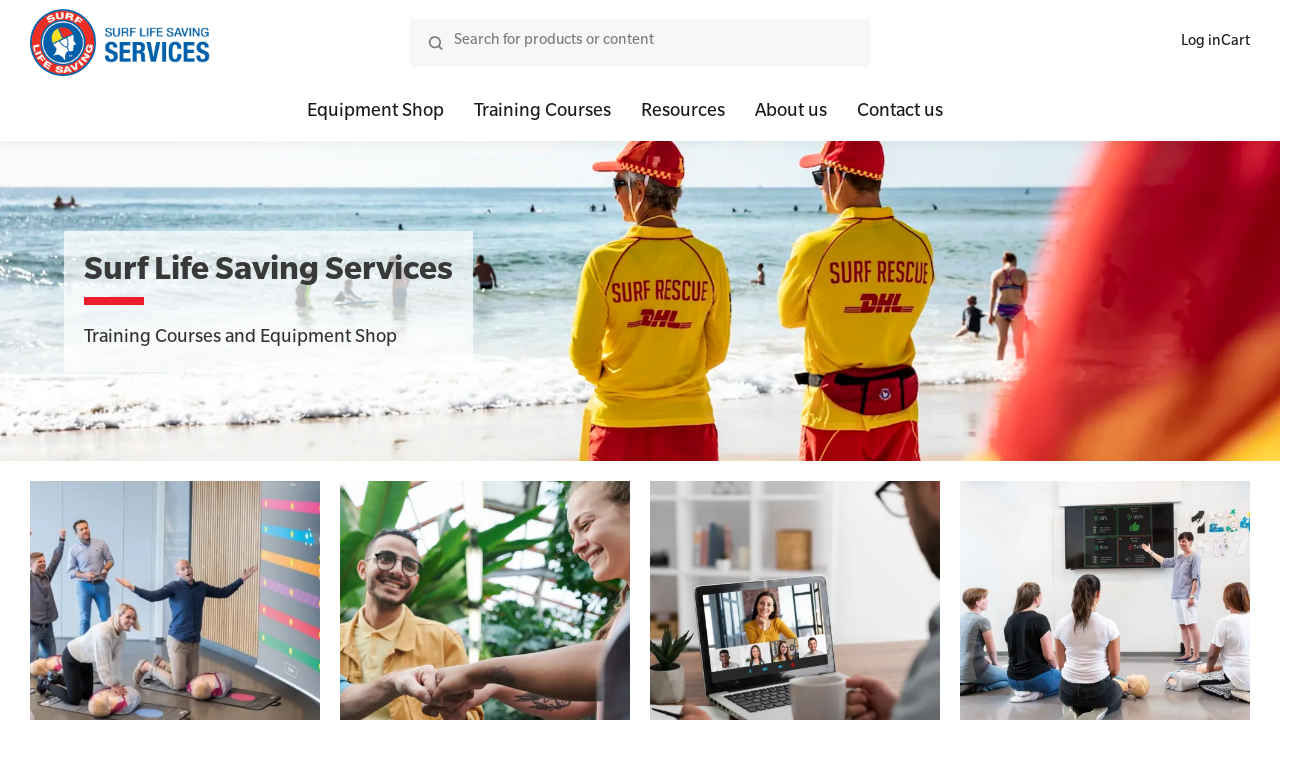

--- FILE ---
content_type: text/html; charset=utf-8
request_url: https://services.surflifesaving.com.au/
body_size: 11421
content:
<!doctype html>
<html lang="">
  <head>
    <meta name="viewport" content="width=device-width, initial-scale=1.0">
    <meta name="csrf-param" content="authenticity_token" />
<meta name="csrf-token" content="OHbm6aaeKYtk_ZTSifEe-7JPsg2fJ2bJmEG4QxWYrBdptotL0hgotoKqdvA430dTk3Q028PgF-RGabVpcX-Hog" />
    <title>Surf Life Saving Services Shop</title>
<meta name="keywords" content="" />
<meta name="description" content="" />
<meta property="og:type" content="website" />
<meta property="og:title" content="Surf Life Saving Services Shop" />
<meta property="og:description" content="" />
<meta property="og:url" content="https://services.surflifesaving.com.au/" />
<meta property="og:locale" content="" />
  <meta property="og:image" content="https://res.cloudinary.com/heuxd5aqg/image/upload/c_fit,f_auto,h_1024,w_1024/v1/media/SLSS_LeftLockUp_CMYK.png" />
<meta name="sc-path" content="" />

<link rel="canonical" href="https://services.surflifesaving.com.au/" />
<link rel="stylesheet" href="/assets/store_connect-28ce0082f6922248d66119a5a4f085ff04edce1c3b0b6e45e96de9ee7a7d6cc1.css" media="all" />
    <link rel="stylesheet" href="/assets/application-e241848ff51cdce5563723ae0856e14cee67c0ec0d0cb0bd71d0f66f4678e294.css" media="all" />
    
    <style>:root {
  --sc-color-primary-h: 206;
  --sc-color-primary-s: 100%;
  --sc-color-primary-l: 33.1%;
  --sc-color-primary-a: 1;
 
  --sc-color-secondary-h: 0;
  --sc-color-secondary-s: 0.0%;
  --sc-color-secondary-l: 13.3%;
  --sc-color-secondary-a: 1;

  --sc-menu-link-color-hover: hsla(206,100%,33.1%,1);

  --color-blue: #0060a9;
  --color-red: #ed1c2e;
  --color-yellow: #ffd520;
  --color-red-hover: rgba(237,28,46,0.8);
  --color-grey-light: #f6f6f6;
  --color-grey-darken: #585858;
  --color-grey-dark: #393939;
  --color-dark: #2d2d2d;
  --color-darken: #252525;
}

body {
  font-family: "slate";
}
.SC-ContentBlockContainer {
  font-weight: 300;
  font-size: 18px;
}
/*.sc-uppercase {
  text-transform: uppercase;
}*/
.SC-Accordion_header_heading {
  white-space: normal;
}
.SC-Button-add {
  background: #ed1c2e;
}
.SC-Button-add:hover:not(:disabled) {
  background: #ffd520;
}
.SC-Button-buy {
  background: #0060a9;
}
.SC-Button-buy:hover:not(:disabled) {
  background: #A9E1FA;
}
.SC-Button-secondary {
  background-color: #0060a9;
}
.SC-Button-secondary:hover:not(:disabled) {
  background: #A9E1FA;
}
.SC-Button-primary{
  background: #0060a9;
}
.SC-Button-primary:hover:not(:disabled) {
  background-color: var(--color-red-hover);
}
.SC-Count {
  line-height: 25px;
}
.SC-Banner_container.sc-center-text {
  text-align: center;
}
.SC-Icon-download {
  width: 30px;
  height: 40px;
}
.SC-Logo_image {
  max-width: 180px;
  max-height: 120px;
  margin: 0 auto;
}
.h-underline {
  display: inline-block;
  position: relative;
  width: 100%;
  margin-bottom: 35px;
}
.h-underline::after {
  content: '';
  position: absolute;
  left: 0;
  top: 100%;
  height: 8px;
  width: 60px;
  background: var(--color-red);
}
.h3_title {
  color: var(--color-blue);
  font-size: 1.6rem;
}
.h-grey {
  color: var(--color-grey-darken);
}
.h-red {
  color: var(--color-red);
}
.p_lead {
  font-size: 1.4rem;
}

#SC-ContentBlockContainer-Home-page-Tiles {
  max-width: 1800px;
  margin: 0 auto;  
}

#SC-ContentBlockContainer-Home-page-Tiles .SC-Button.SC-Button-primary {
  background-color: #A9E1FA;
  border-radius: 6px;
  border-color: #A9E1FA;
  border-style: solid;
  border-width: 25px;
 /* text-transform: uppercase;*/
}

#SC-ContentBlockContainer-Home-page-Tiles .SC-Banner_cta:hover {
  background: #A9E1FA;
}

#SC-ContentBlockContainer-Home-page-Tiles .SC-ImageBesideText,
#SC-ContentBlockContainer-slss-first-aid-fact-sheets-cds .SC-ImageBesideText,
#SC-ContentBlockContainer-Resources-page-Tiles .SC-ImageBesideText  {
  flex-direction: column;
  align-items: flex-start;
  gap: 0;
}

#SC-ContentBlockContainer-Home-page-Tiles .SC-ImageBesideText_image,
#SC-ContentBlockContainer-slss-first-aid-fact-sheets-cds .SC-ImageBesideText_image, 
#SC-ContentBlockContainer-Resources-page-Tiles .SC-ImageBesideText_image {
  margin: 0 0 0 0;
  max-width: 100%;
}

#SC-ContentBlockContainer-Home-page-Tiles .SC-ImageBesideText_cta,
#SC-ContentBlockContainer-slss-first-aid-fact-sheets-cds .SC-ImageBesideText_cta, 
#SC-ContentBlockContainer-Resources-page-Tiles .SC-ImageBesideText_cta {
  background-color: var(--color-blue);
  color: white;
  padding: 0 20px;
  line-height: 2.5;
  border-radius: 3px;
  text-align: center;
  margin-top: 0;
}

#SC-ContentBlockContainer-Home-page-Tiles .SC-ImageBesideText_cta:hover,
#SC-ContentBlockContainer-slss-first-aid-fact-sheets-cds .SC-ImageBesideText_cta:hover, 
#SC-ContentBlockContainer-Resources-page-Tiles .SC-ImageBesideText_cta:hover {
  background-color: var(--color-red-hover);
  color: white;
}

#SC-ContentBlockContainer-slss-first-aid-fact-sheets-cds .SC-ImageBesideText_content, 
#SC-ContentBlockContainer-Resources-page-Tiles .SC-ImageBesideText_content {
  min-height: 100px;
  width: 100%;
  display: flex;
  flex-direction: column;
  justify-content: space-evenly;
  align-items: center;
}

#SC-ContentBlockContainer-Home-page-Tiles .SC-ImageBesideText_content {
  min-height: 100px;
  width: 100%;
  display: flex;
  flex-direction: column;
  justify-content: space-evenly;
  align-items: center;
}

#SC-ContentBlockContainer-Home-page-Tiles .SC-ImageBesideText_content p,
#SC-ContentBlockContainer-Resources-page-Tiles .SC-ImageBesideText_content p {
  margin: 0 0 0 0;
}

#SC-ContentBlockContainer-Home-page-Tiles .SC-ImageBesideText_cta a:hover:not(.Button), 
#SC-ContentBlockContainer-Home-page-Tiles .SC-ImageBesideText_cta a:focus:not(.Button), 
#SC-ContentBlockContainer-Resources-page-Tiles .SC-ImageBesideText_cta a:hover:not(.Button), 
#SC-ContentBlockContainer-Resources-page-Tiles .SC-ImageBesideText_cta a:focus:not(.Button) {
  color: white;
}

.SC-Banner_content {
  background-color: rgba(255, 255, 255, 0.7);
  padding: 20px;
}

.SC-Banner_heading {
  font-size: 35px;
  color: var(--color-grey-dark);
  position: relative;
  display: inline-block;
  width: 100%;
 /* text-transform: uppercase;*/
}

.SC-Banner_heading::after {
  content: '';
  position: absolute;
  left: 0;
  right: 0;
  background-color: var(--color-red);
  height: 8px;
  width: 60px;
  top: 100%;
  margin: auto;
}

#SC-page-slss-new-first-aid-units .SC-Accordion_header,
#SC-page-participant-handbook .SC-Accordion_header,
#SC-page-covid-19-information-pack .SC-Accordion_header {
  padding: 30px;
  background: var(--color-grey-light);
  color: var(--color-grey-dark);
 /* text-transform: uppercase;*/
  font-size: 20px;
}

#SC-page-slss-new-first-aid-units .SC-Accordion_body,
#SC-page-participant-handbook .SC-Accordion_body,
#SC-page-covid-19-information-pack .SC-Accordion_body {
  padding: 30px;
}

[data-cb="slss-hero-image-with-text"] .SC-Banner_heading::after {
  top: 58%;
  margin: 20px 0;
}

#SC-ContentBlockContainer-slss-hp-ft-ec,
#SC-ContentBlockContainer-home-page-feature-prod-container {
  margin-top: 40px;
  margin-bottom: 40px;
}

#SC-ContentBlockContainer-home-page-feature-prod-container .SC-ContentBlockContainer_body:not(.sc-expand), 
#SC-ContentBlockContainer-slss-hp-ft-ec .SC-ContentBlockContainer_body:not(.sc-expand) {
  padding-left: 0;
}

.SC-CardCarousel {
  width: calc(100% + var(--sc-spacing-xlarge));
}

.SC-CardCarousel_track {
  padding-bottom: 20px;
}

.SC-CardCarousel, .SC-CardCarousel .SC-ProductCard {
  text-align: center;
}

.SC-CardCarousel_item {
  padding-right: 0;
  margin: 5px;
  background-color: var(--color-grey-light);
  border: 1px solid #dddddd;
  box-shadow: 0 2px 3px rgba(167,128,128,0.08);
}

.SC-CardCarousel .SC-HeadingLink {
  padding: 15px;
}

.SC-CardCarousel .SC-HeadingLink h4 {
  font-weight: bold;
}

.SC-CardCarousel .SC-ProductCard .SC-ProductCard_headline {
  justify-content: center;
}
/*
#SC-ContentBlockContainer-slss-hp-ft-ec .SC-ContentBlockContainer_body:not(.sc-expand) {
  padding-left: 0;
}

#SC-ContentBlockContainer-slss-hp-ft-ec .SC-CardCarousel_track {
  justify-content: center;
}
*/

.SC-ImageBesideText_cta {
  max-width: 200px;
  color: white;
  background-color: var(--color-blue);
  padding: 10px 0 7px;
  border-radius: 3px;
  text-align: center;
  line-height: 1;
  transition: ease-in-out 0.3s;
}

a.SC-ImageBesideText_cta:hover,
a.SC-ImageBesideText_cta:focus {
  color: white;
  background-color: var(--color-red-hover);
  border-color: #565656;
  text-decoration: none;
}

.SC-ImageBesideText_cta:hover {
  color: white;
}

#SC-page-shipping,
#SC-page-terms-of-use,
#SC-page-privacy-policy,

#SC-page-slss-new-first-aid-units,
#SC-page-slss-first-aid-fact-sheets,

#SC-page-onsite-courses,
#SC-page-about-us,
#SC-page-contact-us-page {
  margin: 0;
  padding: 0;
  max-width: 100%;
}

#SC-page-shipping.sc-container,
#SC-page-terms-of-use.sc-container,
#SC-page-privacy-policy.sc-container,
#SC-page-slss-new-first-aid-units.sc-container,
#SC-page-slss-first-aid-fact-sheets.sc-container,
#SC-page-onsite-courses.sc-container,
#SC-page-about-us.sc-container,
#SC-page-contact-us-page.sc-container {
  max-width: 100%;
}

#SC-page-shipping .SC-PageHeader,
#SC-page-terms-of-use .SC-PageHeader,
#SC-page-privacy-policy .SC-PageHeader,
#SC-page-contact-us-page .SC-PageHeader,
#SC-page-about-us .SC-PageHeader,
#SC-page-first-aid-order-form .SC-PageHeader,
#SC-page-First-Aid-Training-Price-Increase .SC-PageHeader,
#SC-page-Philips-Product-Defect-Notice .SC-PageHeader,
#SC-page-covid-19-information-pack.SC-PageHeader,
#SC-page-slss-new-first-aid-units .SC-PageHeader,
#SC-page-participant-handbook .SC-PageHeader,
#SC-page-Return-to-Pre-Covid-Assessment-Conditions .SC-PageHeader, 
#SC-page-slss-first-aid-fact-sheets .SC-PageHeader,
#SC-page-onsite-courses .SC-PageHeader,
#SC-page-CRICOS .SC-PageHeader {
  margin-bottom: 0;
}

#SC-page-contact-us-page .SC-Grid_sidebar,
{
  display: none;
}

#SC-categories-show #on_sale,
#SC-categories-show [for="on_sale"] {
  display: none;
}

#SC-page-slss-new-first-aid-units .SC-Accordion,
#SC-page-participant-handbook .SC-Accordion,
#SC-page-covid-19-information-pack .SC-Accordion {
  width: 100%;
}

#SC-ContentBlock-slss-cp-det {
  border-left: 8px solid var(--color-yellow);
  padding: 20px;
}

[data-cb="slss-contact-form-pardot"] {
  height: 100vh;
}

[data-cb="slss-contact-form-pardot"] .rc-anchor-light.rc-anchor-normal {
  margin-top: 20px;
}

.SC-Footer {
  background-color: var(--color-darken);
  padding: 30px 0 0 0;
}

.SC-Footer_bottom {
  min-height: 100px;
  background-color: var(--color-dark);
  border-top: 1px solid #3a3a3a;
  font-size: 12px;
  display: flex;
  justify-content: center;
  align-content: center;
  flex-direction: column;
  font-weight: 300;
}

[data-tab-trigger="click-and-collect"] {
  display: none;
}

@media only screen and (max-width: 576px) {
  .SC-Icon-download {
    width: 50px;
    height: 35px;
  }
}

@media only screen and (max-width: 768px) {
  .SC-Menu.center {
    justify-content: flex-start;
  }
  [data-cb="slss-hero-image-with-text"] .SC-Banner_heading::after {
    top: 80%;
  }
  [data-cb="Home-page-Tiles"] .CB-Component {
    margin-bottom: 40px;
  }
  #SC-Menu-footer {
    font-size: 12px;
    justify-content: center;
  }
  #SC-Menu-footer .SC-Menu_button {
    display: none;
  }
  .SC-Footer_bottom {
    padding: 20px;
    text-align: center;
  }
}

@media only screen and (min-width: 768px) {
  #SC-pages-show .PageHeader {
     margin-bottom: 0;
  }
  .SC-Banner_container.sc-left {
    justify-content: flex-start;
    transform: translateX(5%)
  }
  .SC-CardCarousel_track {
    padding-left: 30px;
  }
}

@media only screen and (max-width: 992px) { 
  .SC-Logo_image {
     max-width: 150px;
     margin-top: 0px;
  }

  #SC-ContentBlockContainer-slss-cp-md-c .sc-one-third-two-thirds,
  #SC-ContentBlockContainer-onsite-courses-container .sc-one-third-two-thirds {
    grid-template-columns: 1fr;
  }
}

@media only screen and (min-width: 992px) { 
  .SC-Header_inner {
    padding-top: 15px;
    margin-bottom: 15px;
  }
  .SC-Banner {
    background-position: center;
  }
  #SC-pages-home .SC-Banner_container {
    padding-left: 0;
  }
  .SC-Banner .SC-Banner_container {
    min-height: 320px;
  }
  
   #SC-page-slss-new-first-aid-units .SC-Banner,
   #SC-page-First-Aid-Training-Price-Increase .SC-Banner,
   #SC-page-participant-handbook .SC-Banner,
   #SC-page-slss-first-aid-fact-sheets .SC-Banner,
   #SC-page-Philips-Product-Defect-Notice .SC-Banner, 
   #SC-page-first-aid-order-form.SC-Banner,
   #SC-page-Return-to-Pre-Covid-Assessment-Conditions .SC-Banner {
    background-position: bottom;
  }

  [data-cb="slss-hero-image-with-text"] .SC-Banner_container-left {
    transform: translateX(3%);
  }
  #SC-ContentBlockContainer-Home-page-Tiles {
    margin-bottom: 60px;
  }
  [data-cb="home-page-feature-cat-container"] .SC-CardCarousel {
    width: 100%;
    margin: auto;
  }
  [data-cb="slss-contact-form-pardot"] {
    width: 50%;
    margin: auto;
  }
  [data-cb="philips-product-defect-notice-file-container"],
  [data-cb="philips-Remediation-file-container"],
  [data-cb="return-to-pre-covid-assessment-conditions-file-container"],
  [data-cb="SLSS-first-aid-training-price-increase-file-container"],
  [data-cb="slss-academy-participant-handbook"],
  [data-cb="SLSS-FA-Order-Form-text"],
  [data-cb="SLSS-COVID-19-text"] {
    background: rgb(241, 241, 241);
    border-radius: 3px;
    font-size: 20px;
    color: var(--color-red);
    padding: 20px;
    display: flex;
    flex-direction: row-reverse;
    align-items: center;
    justify-content: center;
    gap: 30px;
  }

  #SC-ContentBlockContainer-slss-new-first-aid-units-container,
  #SC-ContentBlockContainer-slss-participant-handbook-container,
  #SC-ContentBlockContainer-SLSS-COVID-19-text-container,
  #SC-ContentBlockContainer-slss-return-to-pre-covid-assessment-conditions-container-block,
  #SC-ContentBlockContainer-SLSS-FA-Order-Form-text-container,
  #SC-ContentBlockContainer-slss-first-aid-training-price-increase-container-block,
  #SC-ContentBlockContainer-slss-first-aid-fact-sheets-wrapper,
  #SC-ContentBlockContainer-slss-first-aid-fact-sheets-cds,
  #SC-ContentBlockContainer-CRICOS-text-below-banner,
  #SC-ContentBlockContainer-slss-cp-md-c,
  #SC-ContentBlockContainer-about-us-container,
  #SC-ContentBlockContainer-onsite-courses-text-below-banner-container,
  #SC-ContentBlockContainer-onsite-courses-container,
  #SC-ContentBlockContainer-slss-privacy-content-container,
  #SC-ContentBlockContainer-slss-terms-of-use-container,
  #SC-ContentBlockContainer-shipping-container {
    width: 65%;
    margin: auto;
  }
}   

@media only screen and (min-width: 1439.98px) { 
  #SC-ContentBlockContainer-slss-hp-ft-ec .SC-CardCarousel_track,
  #SLSS-equipment-featured-categories .SC-CardCarousel_track,
  #SC-ContentBlockContainer-home-page-feature-prod-container .SC-CardCarousel_track,
  [data-cb="home-page-feature-cat-container"] .SC-CardCarousel_track {
    overflow-x: hidden;
    padding-left: 0;  
    justify-content: center;
  }
  .SC-Banner_heading {
    font-size: 45px;
  }
}

@media screen and (max-width: 992px) {
  .SC-CardCarousel {
    width: calc(100% + var(--sc-spacing-small));
  }
}

#SC-categories-show .SC-Grid_main {
  overflow-x: hidden;
}</style><!-- start -->
<!-- end -->
<script src="/packs/js/store_connect-f2c3d3421acd8466096c.js"></script>
    <script src="/packs/js/theme-b9ccdbe87b985483680f.js"></script>
    
    

      <script>
  document.addEventListener('DOMContentLoaded', function() {
    const ENV = {
      BUGSNAG_KEY: "a7f3022c43a0367f14a14ca761233980",
      BUGSNAG_RELEASE_STAGE: "production",
      STORE_CONNECT_VERSION: "18.0.0.beta.11"
    };

    StoreConnect.configure(ENV);
  });
</script>


  <head>

<!-- Google tag (gtag.js) -->
<script async src="https://www.googletagmanager.com/gtag/js?id=G-X5X629G13J"></script>
<script>
  window.dataLayer = window.dataLayer || [];
  function gtag(){dataLayer.push(arguments);}
  gtag('js', new Date());

  gtag('config', 'G-X5X629G13J');
</script>


<link rel="icon" href="https://res.cloudinary.com/heuxd5aqg/image/upload/v1628737884/media/favicon.png" type="image/x-icon">

<style>
.error {
position: relative;
animation: shake .1s linear;
animation-iteration-count: 3;
border: 1px solid red;
outline: none;
}
.error-text {
padding-top: 5px;
color: #F00;
}
@keyframes shake {
0% {
left: -5px;
}
100% {
right: -5px;
}
}
</style>

<!-- CB 'css-font-face' -->
<style>
@font-face {
  font-family: "slate";
  src: url("https://res.cloudinary.com/heuxd5aqg/raw/upload/v1632277265/media/SlateStd-Light.otf") format("opentype");
  font-weight: 300;
  font-style: normal;
}
@font-face {
  font-family: "slate";
  src: url("https://res.cloudinary.com/heuxd5aqg/raw/upload/v1632259063/media/SlateStd-Bk.otf") format("opentype");
  font-weight: normal;
  font-style: normal;
}

@font-face {
  font-family: "slate";
  src: url("https://res.cloudinary.com/heuxd5aqg/raw/upload/v1632260678/media/SlateStd-BkItalic.otf") format("opentype");
  font-weight: normal;
  font-style: italic;
}

@font-face {
  font-family: "slate";
  src: url("https://res.cloudinary.com/heuxd5aqg/raw/upload/v1632263744/media/SlateStd.otf") format("opentype");
  font-weight: 400;
  font-style: normal;
}

@font-face {
  font-family: "slate";
  src: url("https://res.cloudinary.com/heuxd5aqg/raw/upload/v1632263142/media/SlateStd-Bold.otf") format("opentype");
  font-weight: bold;
  font-style: normal;
}

@font-face {
  font-family: "slate";
  src: url("https://res.cloudinary.com/heuxd5aqg/raw/upload/v1632263571/media/SlateStd-Black.otf") format("opentype");
  font-weight: 900;
  font-style: normal;
}
</style>



<script type="text/javascript">
  function addErrorMessage(elem, message){
const errorContainer = document.getElementById('error-container');
if(errorContainer)
errorContainer.remove();
let errorDiv = document.createElement('div');
errorDiv.id = 'error-container';
errorDiv.innerHTML = message;
errorDiv.className = 'error-text';
elem.insertAdjacentElement("afterend", errorDiv);
}
document.addEventListener('DOMContentLoaded', function() {

/* Retrieve Phone Number Field */
const phoneNumberField = document.getElementById('checkout_customer_information_form_phone');
if (phoneNumberField) {
phoneNumberField.setAttribute("required", "true");
phoneNumberField.addEventListener("focusout", function(){
let phoneNumberFormat =/(^[+]\d{11}$)|(^\d{10}$)|(^\d{02}\s\d{2}\s\d{3}\s\d{3}$)|(^\d{02}\s\d{2}\s\d{3}\s\d{3}$)|(^[+]\d{03}\s\d{4}\s\d{4}$)|(^[+]\d{0(^\+61\d{9}$)|(^[+]\d{05}\s\d{3}\s\d{3}$)|(^\+61\d\s\d{3}\s\d{3}\s\d{2}$)|((^02|^03|^04|^07|^08)\d{8}$)|((^02|^03|^04|^07|^08)\s\d{4}\s\d{4}$)|((^02|^03|^04|^07|^08)\d{2}\s\d{3}\s\d{3}$)|((^02|^03|^04|^07|^08)\s\d{2}\s\d{3}\s\d{3}$)4}\s\d{3}\s\d{3}$)|(^\d{02}\s\d{4}\s\d{4}$)|(^\d{04}\s\d{3}\s\d{3}$)/;
if(!this.value.startsWith('+61') && !this.value.startsWith('02') && !this.value. startsWith('03') && !this.value.startsWith('04') && !this.value.startsWith('07') && !this.value.startsWith('08')){
this.classList.add('error');
const phoneInput = document.getElementsByName("commit")[0].disabled = true;
addErrorMessage(this,"The phone number is in a wrong format. Format example : 0412345678");
}
else if(!phoneNumberFormat.test(this.value)){
const phoneInput = document.getElementsByName("commit")[0].disabled = true;
this.classList.add('error');
addErrorMessage(this,"Please ensure the mobile number is in the right format: 0412345678");
} else{
const errorContainer = document.getElementById('error-container');
if(errorContainer)
errorContainer.remove();
const phoneInput = document.getElementsByName("commit")[0].disabled = false;
this.classList.remove('error');
}
});
}
    // Replaces Zip Code String
    const checkoutPage = document.getElementById('SC-customer_information-edit');
    if (checkoutPage) {
      let zipText = document.querySelector(".SC-Field label[for='shipping_postal_code']").textContent;
      let zipTextChanged = zipText.replace(/Zip code/g, "Postcode");
      document.querySelector(".SC-Field label[for='shipping_postal_code']").textContent = zipTextChanged;
      console.log(zipText);
      let zipBillingText = document.querySelector(".SC-Field label[for='shipping_postal_code']").textContent;
      let zipBillingTextChanged = zipBillingText.replace(/Zip Code/g, "Postcode");
      document.querySelector(".SC-Field label[for='billing_postal_code']").textContent = zipBillingTextChanged;
    }
  });

// Patch securepay, it's not being selected on first load
document.addEventListener('DOMContentLoaded', function() {
  let securePayTrigger = document.querySelector('[data-tab-trigger="a3O2y000000TskdEAC"]');
  if (securePayTrigger) securePayTrigger.click();
});
</script>
</head>


  </head>

  <body id="SC-pages-home" data-sc-controller="pages" data-sc-action="home" >
    
    <header class="SC-Header" id="SC-Header">

      <div class="SC-Header_inner">
        <div class="SC-Header_inner_left">
          <button data-menu-init="header" class="SC-Icon SC-Icon-button SC-Icon-large sc-hide-medium-and-up" type="button"><svg class="" viewBox="0 0 100 100">
  <g><path d="M88.6944444,77.2222222 C90.8422185,77.2222222 92.5833333,78.9633371 92.5833333,81.1111111 C92.5833333,83.2588851 90.8422185,85 88.6944444,85 L11.8888889,85 C9.74111486,85 8,83.2588851 8,81.1111111 C8,78.9633371 9.74111486,77.2222222 11.8888889,77.2222222 L88.6944444,77.2222222 Z M88.6944444,46.1111111 C90.8422185,46.1111111 92.5833333,47.852226 92.5833333,50 C92.5833333,52.147774 90.8422185,53.8888889 88.6944444,53.8888889 L11.8888889,53.8888889 C9.74111486,53.8888889 8,52.147774 8,50 C8,47.852226 9.74111486,46.1111111 11.8888889,46.1111111 L88.6944444,46.1111111 Z M88.6944444,15 C90.8422185,15 92.5833333,16.7411149 92.5833333,18.8888889 C92.5833333,21.0366629 90.8422185,22.7777778 88.6944444,22.7777778 L11.8888889,22.7777778 C9.74111486,22.7777778 8,21.0366629 8,18.8888889 C8,16.7411149 9.74111486,15 11.8888889,15 L88.6944444,15 Z"></path></g>
</svg>

          </button>
          <div class="sc-hide-up-to-medium">
            
    <a href="/" class="SC-Logo">
        <img src="https://res.cloudinary.com/heuxd5aqg/image/upload/v1631163828/media/SLSS_LeftLockUp_CMYK.png" class="SC-Logo_image">
    </a>
          </div>
        </div>

        <div class="SC-Header_inner_center">
          <div class="sc-hide-medium-and-up">
            
    <a href="/" class="SC-Logo">
        <img src="https://res.cloudinary.com/heuxd5aqg/image/upload/v1631163828/media/SLSS_LeftLockUp_CMYK.png" class="SC-Logo_image">
    </a>
          </div>
          <div class="sc-grow sc-hide-up-to-medium"><form action="/search" accept-charset="UTF-8" method="get">
  <div id="SC-GlobalSearch" class="SC-Field SC-Field-special SC-Field-icon sc-m-none sc-mw-100">
    <input type="search" name="q" id="q" data-search-input class="SC-Field_input sc-one-whole" autocomplete="off" placeholder="Search for products or content"><svg class="" viewBox="0 0 100 100">
  <g><path d="M45.84798,4.25 C56.6814614,4.25 66.9349002,8.52068637 74.5550868,16.140873 C82.1752735,23.7610596 86.4459598,34.0144984 86.4459598,44.84798 C86.4459598,53.5329882 83.7072298,61.8702215 78.6163161,68.819503 L78.257,69.301 L95.1025026,86.1476817 C95.8887876,86.9339667 96.4168727,87.9224831 96.6369887,89.0065873 L96.6855728,89.279543 L96.7211521,89.5561113 L96.7430827,89.8494746 L96.75,90.1250921 C96.75,91.6171937 96.1631622,93.041843 95.1025026,94.1025026 C94.041843,95.1631622 92.6171937,95.75 91.1250921,95.75 C89.9366945,95.75 88.7868583,95.3770369 87.8120044,94.6690363 L87.5902064,94.4997215 L87.3603128,94.3039065 L87.1477221,94.1025431 L70.301,77.257 L70.2586798,77.2902473 C63.8692938,82.1063214 56.2441255,84.9127335 48.2231203,85.3773021 L47.6208158,85.4077487 L47.0314955,85.4289697 L46.4377117,85.4417308 L45.84798,85.4459598 C35.0144984,85.4459598 24.7610596,81.1752735 17.140873,73.5550868 C9.52068637,65.9349002 5.25,55.6814614 5.25,44.84798 C5.25,34.0144985 9.52068636,23.7610597 17.140873,16.140873 C24.7610597,8.52068636 35.0144985,4.25 45.84798,4.25 Z M46.0499832,15.65 C38.2026676,15.65 30.7808212,18.741292 25.2610559,24.2610605 C19.7412904,29.780829 16.65,37.2026798 16.65,45.05 C16.65,52.8973202 19.7412904,60.319171 25.2610559,65.8389395 C30.7808212,71.358708 38.2026676,74.45 46.0499832,74.45 C52.1661069,74.45 58.0404559,72.5833694 62.9847923,69.0874531 L63.4316963,68.7651607 L63.8607739,68.4437078 L64.2595609,68.1339626 L64.6565964,67.8145382 L66.91,65.981 L68.8118525,63.6599078 L69.1353278,63.2577526 C72.7963308,58.6253858 74.9553623,53.0583384 75.3741811,47.1836665 L75.4083398,46.6320339 L75.431886,46.0934163 L75.4456162,45.5641325 L75.4500244,45.0559222 L75.4460409,44.5595 C75.321663,36.8928101 72.2400236,29.6621767 66.8389103,24.2610605 C61.319145,18.741292 53.8972986,15.65 46.0499832,15.65 Z"></path></g>
</svg>

  </div>
</form>

          </div>
        </div>

        <div class="SC-Header_inner_right">
          <ul class="SC-Menu tier1 end sc-justify-end" id="SC-HeaderMenuSecondary"><li class="SC-Menu_item dropdown sc-hide-up-to-medium">
    <a href="/auth/sign_in" class="SC-Menu_link">
      Log in
    </a>
</li>


<li class="SC-Menu_item dropdown" data-root-nav data-cart-menu>
  <a href="/cart" class="SC-Menu_link sc-hide-up-to-medium" data-nav-trigger="cart">
    <span class="sc-hide-up-to-medium u-pointer-events-none">
      Cart
    </span>
    
  </a>

  <a href="/cart" class="SC-Icon SC-Icon-button SC-Icon-large sc-hide-medium-and-up"><svg class="" viewBox="0 0 100 100">
  <g transform="translate(9.000000, 4.000000)">
    <path d="M41.499805,-4 C51.6046887,-4 59.8173402,4.10160887 59.9966178,14.1636848 L59.99961,14.499805 L59.99961,28.703125 C59.99961,30.912264 58.208749,32.703125 55.99961,32.703125 C53.8574146,32.703125 52.1085311,31.0191565 52.0045053,28.9027653 L51.99961,28.703125 L51.99961,14.499805 C51.99961,8.70092282 47.2986872,4 41.499805,4 C35.7959865,4 31.1544237,8.54805755 31.0037742,14.2155151 L31,14.499805 L31,28.703125 C31,30.912264 29.209139,32.703125 27,32.703125 C24.8578046,32.703125 23.1089211,31.0191565 23.0048953,28.9027653 L23,28.703125 L23,14.499805 C23,4.28264482 31.2826448,-4 41.499805,-4 Z"></path>
    <path d="M73.3155652,14 L9.6844348,14 C4.37131621,14 -0.0142109815,18.1548739 -0.300987928,23.4602474 L-3.65233928,85.4602474 C-3.66205569,85.6400009 -3.66691655,85.8199841 -3.66691655,86 C-3.66691655,91.5228475 0.810235955,96 6.33308345,96 L76.6669165,96 C76.8469325,96 77.0269156,95.9951391 77.2066691,95.9854227 C82.7214658,95.6873256 86.9504364,90.9750441 86.6523393,85.4602474 L83.3009879,23.4602474 C83.014211,18.1548739 78.6286838,14 73.3155652,14 Z M9.6844348,22 L73.3155652,22 C74.3781889,22 75.2552944,22.8309748 75.3126497,23.8920495 L78.6640011,85.8920495 C78.7236205,86.9950088 77.8778264,87.9374651 76.7748671,87.9970845 L76.6669165,88 L6.33308345,88 C5.27872166,88 4.41491833,87.1841222 4.33856919,86.1492623 L4.33381245,85.9460051 L7.68735026,23.8920495 C7.74470565,22.8309748 8.62181109,22 9.6844348,22 Z"></path>
  </g>
</svg>

    
  </a>
</li>

          </ul>
        </div>
      </div>

      <div class="SC-Navbar">
        <div class="SC-Navbar_inner">
          <div class="sc-hide-medium-and-up"><form action="/search" accept-charset="UTF-8" method="get">
  <div id="SC-GlobalSearch" class="SC-Field SC-Field-special SC-Field-icon sc-m-none sc-mw-100">
    <input type="search" name="q" id="q" data-search-input class="SC-Field_input sc-one-whole" autocomplete="off" placeholder="Search for products or content"><svg class="" viewBox="0 0 100 100">
  <g><path d="M45.84798,4.25 C56.6814614,4.25 66.9349002,8.52068637 74.5550868,16.140873 C82.1752735,23.7610596 86.4459598,34.0144984 86.4459598,44.84798 C86.4459598,53.5329882 83.7072298,61.8702215 78.6163161,68.819503 L78.257,69.301 L95.1025026,86.1476817 C95.8887876,86.9339667 96.4168727,87.9224831 96.6369887,89.0065873 L96.6855728,89.279543 L96.7211521,89.5561113 L96.7430827,89.8494746 L96.75,90.1250921 C96.75,91.6171937 96.1631622,93.041843 95.1025026,94.1025026 C94.041843,95.1631622 92.6171937,95.75 91.1250921,95.75 C89.9366945,95.75 88.7868583,95.3770369 87.8120044,94.6690363 L87.5902064,94.4997215 L87.3603128,94.3039065 L87.1477221,94.1025431 L70.301,77.257 L70.2586798,77.2902473 C63.8692938,82.1063214 56.2441255,84.9127335 48.2231203,85.3773021 L47.6208158,85.4077487 L47.0314955,85.4289697 L46.4377117,85.4417308 L45.84798,85.4459598 C35.0144984,85.4459598 24.7610596,81.1752735 17.140873,73.5550868 C9.52068637,65.9349002 5.25,55.6814614 5.25,44.84798 C5.25,34.0144985 9.52068636,23.7610597 17.140873,16.140873 C24.7610597,8.52068636 35.0144985,4.25 45.84798,4.25 Z M46.0499832,15.65 C38.2026676,15.65 30.7808212,18.741292 25.2610559,24.2610605 C19.7412904,29.780829 16.65,37.2026798 16.65,45.05 C16.65,52.8973202 19.7412904,60.319171 25.2610559,65.8389395 C30.7808212,71.358708 38.2026676,74.45 46.0499832,74.45 C52.1661069,74.45 58.0404559,72.5833694 62.9847923,69.0874531 L63.4316963,68.7651607 L63.8607739,68.4437078 L64.2595609,68.1339626 L64.6565964,67.8145382 L66.91,65.981 L68.8118525,63.6599078 L69.1353278,63.2577526 C72.7963308,58.6253858 74.9553623,53.0583384 75.3741811,47.1836665 L75.4083398,46.6320339 L75.431886,46.0934163 L75.4456162,45.5641325 L75.4500244,45.0559222 L75.4460409,44.5595 C75.321663,36.8928101 72.2400236,29.6621767 66.8389103,24.2610605 C61.319145,18.741292 53.8972986,15.65 46.0499832,15.65 Z"></path></g>
</svg>

  </div>
</form>

          </div>
            
  <ul class="SC-Menu tier1 dropdown center u-font-size-large" data-menu="header" id="SC-Menu-header">
      <button class="SC-Menu_button sc-mb" data-menu-x type="button">
        Close
      </button>
  <li class="SC-Menu_item tier1 parent mega center" id="SC-MenuItem-header-SLSS_Equipment">

    <a class="SC-Menu_link" data-menu-init="SLSS_Equipment" href="/all-products">
      Equipment Shop
    </a>
      <ul class="SC-Menu tier2 mega center" data-menu="SLSS_Equipment" id="SC-Menu-header-SLSS_Equipment">
          <button data-menu-x class="SC-Menu_button sc-mb" type="button">
            Back
          </button>
  <li class="SC-Menu_item tier2 parent" id="SC-MenuItem-SLSS_Equipment-a3S2y000000UH4KEAW">
    <a class="SC-Menu_link" href="/First-Aid" data-menu-init="First-Aid">
      First Aid
    </a>
    <ul class="SC-Menu tier3" data-menu="First-Aid" id="SC-Menu-a3S2y000000UH4KEAW">
  <li class="SC-Menu_item tier3" id="SC-MenuItem-a3S2y000000UH4KEAW-a3S2y000000UJiUEAW">
    <a class="SC-Menu_link" href="/Advanced-Kits">
      Advanced Kits
    </a>
  </li>

  <li class="SC-Menu_item tier3" id="SC-MenuItem-a3S2y000000UH4KEAW-a3S2y000000UWHTEA4">
    <a class="SC-Menu_link" href="/First-Aid-Accessories">
      First Aid Accessories
    </a>
  </li>

  <li class="SC-Menu_item tier3" id="SC-MenuItem-a3S2y000000UH4KEAW-a3S2y000000UJiPEAW">
    <a class="SC-Menu_link" href="/Home-Kits">
      Home Kits
    </a>
  </li>

  <li class="SC-Menu_item tier3" id="SC-MenuItem-a3S2y000000UH4KEAW-a3S2y000000UJiLEAW">
    <a class="SC-Menu_link" href="/Personal-Kits">
      Personal Kits
    </a>
  </li>

  <li class="SC-Menu_item tier3" id="SC-MenuItem-a3S2y000000UH4KEAW-a3S2y000000UJiQEAW">
    <a class="SC-Menu_link" href="/Vehicle-Kits">
      Vehicle Kits
    </a>
  </li>

  <li class="SC-Menu_item tier3" id="SC-MenuItem-a3S2y000000UH4KEAW-a3S2y000000UJiKEAW">
    <a class="SC-Menu_link" href="/Workplace-Kits">
      Workplace Kits
    </a>
  </li>

    </ul>
  </li>

  <li class="SC-Menu_item tier2 parent" id="SC-MenuItem-SLSS_Equipment-a3S2y000000UH4FEAW">
    <a class="SC-Menu_link" href="/Defibrillators-AED" data-menu-init="Defibrillators-AED">
      Defibrillators (AED)
    </a>
    <ul class="SC-Menu tier3" data-menu="Defibrillators-AED" id="SC-Menu-a3S2y000000UH4FEAW">
  <li class="SC-Menu_item tier3" id="SC-MenuItem-a3S2y000000UH4FEAW-a3SI70000000KRYMA2">
    <a class="SC-Menu_link" href="/Defibrillator-Bundles">
      Defibrillator Bundles
    </a>
  </li>

  <li class="SC-Menu_item tier3" id="SC-MenuItem-a3S2y000000UH4FEAW-a3S2y000000UJj8EAG">
    <a class="SC-Menu_link" href="/Defibrillator-Units">
      Defibrillator Units
    </a>
  </li>

  <li class="SC-Menu_item tier3" id="SC-MenuItem-a3S2y000000UH4FEAW-a3S2y000000UJhmEAG">
    <a class="SC-Menu_link" href="/Defibrillator-Storage">
      Defibrillator Storage
    </a>
  </li>

  <li class="SC-Menu_item tier3" id="SC-MenuItem-a3S2y000000UH4FEAW-a3S2y000000UJitEAG">
    <a class="SC-Menu_link" href="/Trainer-Defibrillators">
      Trainer Defibrillators
    </a>
  </li>

  <li class="SC-Menu_item tier3" id="SC-MenuItem-a3S2y000000UH4FEAW-a3S2y000000UJjDEAW">
    <a class="SC-Menu_link" href="/Defibrillator-Accessories">
      Defibrillator Accessories
    </a>
  </li>

    </ul>
  </li>

  <li class="SC-Menu_item tier2 parent" id="SC-MenuItem-SLSS_Equipment-a3S2y000000UH4PEAW">
    <a class="SC-Menu_link" href="/Resuscitation" data-menu-init="Resuscitation">
      Resuscitation
    </a>
    <ul class="SC-Menu tier3" data-menu="Resuscitation" id="SC-Menu-a3S2y000000UH4PEAW">
  <li class="SC-Menu_item tier3" id="SC-MenuItem-a3S2y000000UH4PEAW-a3S2y000000UJieEAG">
    <a class="SC-Menu_link" href="/Oxygen-Kits">
      Oxygen Kits
    </a>
  </li>

  <li class="SC-Menu_item tier3" id="SC-MenuItem-a3S2y000000UH4PEAW-a3S2y000000UJijEAG">
    <a class="SC-Menu_link" href="/Resuscitation-Accessories">
      Resuscitation Accessories
    </a>
  </li>

    </ul>
  </li>

  <li class="SC-Menu_item tier2 parent" id="SC-MenuItem-SLSS_Equipment-a3S2y000000UH4UEAW">
    <a class="SC-Menu_link" href="/Training" data-menu-init="Training">
      Training Equipment
    </a>
    <ul class="SC-Menu tier3" data-menu="Training" id="SC-Menu-a3S2y000000UH4UEAW">
  <li class="SC-Menu_item tier3" id="SC-MenuItem-a3S2y000000UH4UEAW-a3S2y000000UJioEAG">
    <a class="SC-Menu_link" href="/Resus-Manikins">
      Resus Manikins
    </a>
  </li>

  <li class="SC-Menu_item tier3" id="SC-MenuItem-a3S2y000000UH4UEAW-a3S2y000000UJitEAG">
    <a class="SC-Menu_link" href="/Trainer-Defibrillators">
      Trainer Defibrillators
    </a>
  </li>

  <li class="SC-Menu_item tier3" id="SC-MenuItem-a3S2y000000UH4UEAW-a3S2y000000UJj3EAG">
    <a class="SC-Menu_link" href="/Training-Accessories">
      Training Accessories
    </a>
  </li>

    </ul>
  </li>

  <li class="SC-Menu_item tier2 parent" id="SC-MenuItem-SLSS_Equipment-a3S2y000000UH4QEAW">
    <a class="SC-Menu_link" href="/Merchandise" data-menu-init="Merchandise">
      Merchandise
    </a>
    <ul class="SC-Menu tier3" data-menu="Merchandise" id="SC-Menu-a3S2y000000UH4QEAW">
  <li class="SC-Menu_item tier3" id="SC-MenuItem-a3S2y000000UH4QEAW-a3S2y000000UJjIEAW">
    <a class="SC-Menu_link" href="/SLS-Lifesaving-Equipment">
      SLS Lifesaving Equipment
    </a>
  </li>

  <li class="SC-Menu_item tier3" id="SC-MenuItem-a3S2y000000UH4QEAW-a3S2y000000UaW2EAK">
    <a class="SC-Menu_link" href="/SLS-Surfboards">
      Surfboards
    </a>
  </li>

    </ul>
  </li>

      </ul>
  </li>

  <li class="SC-Menu_item tier1 parent mega center" id="SC-MenuItem-header-slss_training_courses">

    <a class="SC-Menu_link" data-menu-init="slss_training_courses" href="https://services.surflifesaving.com.au/training-courses">
      Training Courses
    </a>
      <ul class="SC-Menu tier2 mega center" data-menu="slss_training_courses" id="SC-Menu-header-slss_training_courses">
          <button data-menu-x class="SC-Menu_button sc-mb" type="button">
            Back
          </button>
  <li class="SC-Menu_item tier2 parent" id="SC-MenuItem-slss_training_courses-first-aid-courses-item">

    <a class="SC-Menu_link" href="https://services.surflifesaving.com.au/first-aid-courses">
      Public First Aid and CPR Courses
    </a>
      <ul class="SC-Menu tier3" id="SC-Menu-slss_training_courses-first-aid-courses-item">
  <li class="SC-Menu_item tier3 dropdown" id="SC-MenuItem-first-aid-courses-item-CPR">
    <a class="SC-Menu_link" href="https://services.surflifesaving.com.au/products/xprovide-cardiopulmonary-resuscitation-cpr/">
      CPR (Cardiopulmonary Resuscitation)
    </a>
  </li>

  <li class="SC-Menu_item tier3 dropdown" id="SC-MenuItem-first-aid-courses-item-Provide-First-Aid-Full-Update">
    <a class="SC-Menu_link" href="https://services.surflifesaving.com.au/products/xprovide-first-aid-full/">
      First Aid Full/Update
    </a>
  </li>

  <li class="SC-Menu_item tier3 dropdown" id="SC-MenuItem-first-aid-courses-item-Education-and-Care-First Aid">
    <a class="SC-Menu_link" href="https://services.surflifesaving.com.au/products/xeducation-and-care-first-aid/">
      Education and Care First Aid
    </a>
  </li>

  <li class="SC-Menu_item tier3 dropdown" id="SC-MenuItem-first-aid-courses-item-Advanced-First-Aid">
    <a class="SC-Menu_link" href="https://services.surflifesaving.com.au/products/xprovide-advanced-first-aid">
      Advanced First Aid
    </a>
  </li>

  <li class="SC-Menu_item tier3 dropdown" id="SC-MenuItem-first-aid-courses-item-Advanced-Resuscitation-Oxygen-Therapy">
    <a class="SC-Menu_link" href="https://services.surflifesaving.com.au/products/xprovide-advanced-resuscitation-oxygen-therapy">
      Advanced Resuscitation &amp; Oxygen Therapy
    </a>
  </li>

  <li class="SC-Menu_item tier3 dropdown" id="SC-MenuItem-first-aid-courses-item-Manage-First-Aid-Services-and-Resources">
    <a class="SC-Menu_link" href="https://services.surflifesaving.com.au/products/xmanage-first-aid-services-and-resources">
      Manage First Aid Services and Resources
    </a>
  </li>

  <li class="SC-Menu_item tier3 dropdown" id="SC-MenuItem-first-aid-courses-item-Occupational-First-Aid-Skill-Set">
    <a class="SC-Menu_link" href="https://services.surflifesaving.com.au/products/xoccupational-first-aid-skill-set-copy">
      Occupational First Aid Skill Set
    </a>
  </li>

  <li class="SC-Menu_item tier3 dropdown" id="SC-MenuItem-first-aid-courses-item-Low-Voltage-Rescue-CPR">
    <a class="SC-Menu_link" href="https://services.surflifesaving.com.au/products/perform-rescue-from-a-live-lv-panel-cpr">
      Low Voltage Rescue + CPR
    </a>
  </li>

  <li class="SC-Menu_item tier3" id="SC-MenuItem-first-aid-courses-item-First-Aid-for-Your-Child-Non-Accredited">
    <a class="SC-Menu_link" href="https://services.surflifesaving.com.au/products/first-aid-for-your-child-non-accredited">
      First Aid for Your Child - Non-Accredited
    </a>
  </li>

      </ul>
  </li>

  <li class="SC-Menu_item tier2 parent" id="SC-MenuItem-slss_training_courses-mental-health-training-item">

    <a class="SC-Menu_link" href="https://services.surflifesaving.com.au/mental-health">
      Public Mental Health Education
    </a>
      <ul class="SC-Menu tier3" id="SC-Menu-slss_training_courses-mental-health-training-item">
  <li class="SC-Menu_item tier3 dropdown" id="SC-MenuItem-mental-health-training-item-Mental-Health-First-Aid-Standard">
    <a class="SC-Menu_link" href="/products/mental-health-first-aid-standard-2-day-course-61192">
      Mental Health First Aid - Standard
    </a>
  </li>

  <li class="SC-Menu_item tier3 dropdown" id="SC-MenuItem-mental-health-training-item-Mental-Health-Awareness-and-Response">
    <a class="SC-Menu_link" href="/products/recognise-and-respond-to-crisis-situations-8b19">
      Mental Health Awareness and Response
    </a>
  </li>

  <li class="SC-Menu_item tier3 dropdown" id="SC-MenuItem-mental-health-training-item-MH-Virtual-Kitchen-Catch-Up2">
    <a class="SC-Menu_link" href="/products/mental-health-virtual-kitchen-catch-up-d89c">
      Mental Health Virtual Kitchen Catch Up (Non Accredited)
    </a>
  </li>

  <li class="SC-Menu_item tier3 dropdown" id="SC-MenuItem-mental-health-training-item-Online-Blended-Mental-Health-First-Aid-for-Workplaces">
    <a class="SC-Menu_link" href="/products/100-online-blended-mental-health-first-aid-for-workplaces-98480">
      Online Blended Mental Health First Aid for Workplaces
    </a>
  </li>

      </ul>
  </li>

  <li class="SC-Menu_item tier2 parent" id="SC-MenuItem-slss_training_courses-virtual-training">

    <a class="SC-Menu_link" href="https://services.surflifesaving.com.au/virtual-training">
      Public Virtual Training
    </a>
      <ul class="SC-Menu tier3" id="SC-Menu-slss_training_courses-virtual-training">
  <li class="SC-Menu_item tier3 dropdown" id="SC-MenuItem-virtual-training-OnlineBlendedMentalHealthFirstAidforWorkplaces">
    <a class="SC-Menu_link" href="/products/100-online-blended-mental-health-first-aid-for-workplaces-98480">
      Online Blended Mental Health First Aid for Workplaces
    </a>
  </li>

  <li class="SC-Menu_item tier3 dropdown" id="SC-MenuItem-virtual-training-MH-Virtual-Kitchen-Catch-Up">
    <a class="SC-Menu_link" href="/products/mental-health-virtual-kitchen-catch-up-d89c">
      Mental Health Virtual Kitchen Catch Up
    </a>
  </li>

      </ul>
  </li>

  <li class="SC-Menu_item tier2 parent" id="SC-MenuItem-slss_training_courses-onsite-courses">

    <a class="SC-Menu_link" href="https://services.surflifesaving.com.au/onsite-courses">
      Onsite Courses
    </a>
      <ul class="SC-Menu tier3" id="SC-Menu-slss_training_courses-onsite-courses">
  <li class="SC-Menu_item tier3 dropdown" id="SC-MenuItem-onsite-courses-all-Onsite-Courses">
    <a class="SC-Menu_link" href="/onsite-courses">
      All Onsite Courses
    </a>
  </li>

  <li class="SC-Menu_item tier3 dropdown" id="SC-MenuItem-onsite-courses-First-Aid-Kit-Audits">
    <a class="SC-Menu_link" href="/Audit-and-Restocking">
      First Aid Kit Audits
    </a>
  </li>

      </ul>
  </li>

      </ul>
  </li>

  <li class="SC-Menu_item tier1 parent dropdown" id="SC-MenuItem-header-recources">

    <a class="SC-Menu_link" data-menu-init="recources" href="/resources">
      Resources
    </a>
      <ul class="SC-Menu tier2 dropdown" data-menu="recources" id="SC-Menu-header-recources">
          <button data-menu-x class="SC-Menu_button sc-mb" type="button">
            Back
          </button>
  <li class="SC-Menu_item tier2" id="SC-MenuItem-recources-a3N2y000000bnsuEAA">
    <a class="SC-Menu_link" href="/covid-19-information-pack">
      COVID-19 Information Pack
    </a>
  </li>

  <li class="SC-Menu_item tier2" id="SC-MenuItem-recources-a3NI70000000001MAA">
    <a class="SC-Menu_link" href="/First-Aid-Training-Price-Increase">
      First Aid Training Price Increase
    </a>
  </li>

  <li class="SC-Menu_item tier2" id="SC-MenuItem-recources-a3N2y000000bny8EAA">
    <a class="SC-Menu_link" href="/participant-handbook">
      Participant Handbook
    </a>
  </li>

  <li class="SC-Menu_item tier2" id="SC-MenuItem-recources-a3N2y000000bnyDEAQ">
    <a class="SC-Menu_link" href="/first-aid-fact-sheets">
      First Aid Fact Sheets
    </a>
  </li>

  <li class="SC-Menu_item tier2" id="SC-MenuItem-recources-a3N2y000000bnzkEAA">
    <a class="SC-Menu_link" href="/CRICOS">
      International Student (CRICOS) Information
    </a>
  </li>

  <li class="SC-Menu_item tier2" id="SC-MenuItem-recources-a3N2y000000bvWUEAY">
    <a class="SC-Menu_link" href="/Philips-Product-Defect-Notice">
      Philips Product Defect Notice
    </a>
  </li>

  <li class="SC-Menu_item tier2" id="SC-MenuItem-recources-a3NI70000000006MAA">
    <a class="SC-Menu_link" href="/first-aid-order-form">
      First Aid Kit Audit Order Form
    </a>
  </li>

  <li class="SC-Menu_item tier2" id="SC-MenuItem-recources-a3NI7000000005zMAA">
    <a class="SC-Menu_link" href="/Return-to-Pre-Covid-Assessment-Conditions">
      Return to Pre-Covid Assessment Conditions
    </a>
  </li>

      </ul>
  </li>

  <li class="SC-Menu_item tier1" id="SC-MenuItem-header-about-us-item">
    <a class="SC-Menu_link" href="/about-us">
      About us
    </a>
  </li>

  <li class="SC-Menu_item tier1" id="SC-MenuItem-header-contact-us">
    <a class="SC-Menu_link" href="/contact-us">
      Contact us
    </a>
  </li>

  <li class="SC-Menu_item tier1 dropdown u-hide-large-and-up" id="SC-MenuItem-header-account-item">
    <a class="SC-Menu_link" href="https://services.surflifesaving.com.au/auth/sign_in">
      Log in
    </a>
  </li>

        <li class="SC-Menu_item tier1 sc-hide-medium-and-up" id="SC-MenuItem-login">
          <a href="/auth/sign_in" class="SC-Menu_link">
            Log in
          </a>
        </li>
  </ul>

        </div>
      </div>
    </header>

      <main id="SC-Main"><div data-flash-container>
</div>


        
<div class="SC-ContentBlock SC-ImageTextOverlay" id="SC-ContentBlock-slss-hero-image-with-text" data-cb="slss-hero-image-with-text">
  <div class="SC-Banner" style="background-image: url('https://res.cloudinary.com/heuxd5aqg/image/upload/c_fit,f_auto,h_2048,w_2048/v1/media/sls-services-banner.png')">
    <div class="SC-Banner_container sc-left">
      <div class="SC-Banner_content">
          <h2 class="SC-Banner_heading">
            Surf Life Saving Services
          </h2>
          <div class="SC-Banner_subheading">
            Training Courses and Equipment Shop
          </div>
      </div>
    </div>

    <div class="SC-Banner_overlay"></div>
  </div>
</div>
<section class="SC-ContentBlockContainer" id="SC-ContentBlockContainer-Home-page-Tiles" data-cb="Home-page-Tiles">

  <div class="SC-ContentBlockContainer_body sc-one-to-four-column">
      <div class="SC-ContentBlock SC-ImageBesideText sc-align-left" id="SC-ContentBlock-homepage-tile-1" data-cb="homepage-tile-1" data-alignment="left" data-alignment-target="homepage-tile-1">
    <img class="SC-ImageBesideText_image" src="https://res.cloudinary.com/heuxd5aqg/image/upload/c_fit,f_auto,h_480,w_480/v1/media/Home_Page_Tiles.png" alt="" loading="lazy" />

  <div class="SC-ImageBesideText_content">
      <div class="sc-rich-text">
        <h3 class="u-s-mt-base" id="public-first-aid-and-cpr-courses">Public First Aid and CPR Courses</h3>

      </div>
      <a href="https://services.surflifesaving.com.au/first-aid-courses" class="SC-ImageBesideText_cta">
        Learn more
      </a>
  </div>
</div>

      <div class="SC-ContentBlock SC-ImageBesideText sc-align-left" id="SC-ContentBlock-homepage-tile-2" data-cb="homepage-tile-2" data-alignment="left" data-alignment-target="homepage-tile-2">
    <img class="SC-ImageBesideText_image" src="https://res.cloudinary.com/heuxd5aqg/image/upload/c_fit,f_auto,h_480,w_480/v1/media/Home_Page_Tiles_2.png" alt="" loading="lazy" />

  <div class="SC-ImageBesideText_content">
      <div class="sc-rich-text">
        <h3 class="u-s-mt-base" id="public-mental-health-education">Public Mental Health Education</h3>

      </div>
      <a href="https://services.surflifesaving.com.au/mental-health" class="SC-ImageBesideText_cta">
        Learn more
      </a>
  </div>
</div>

      <div class="SC-ContentBlock SC-ImageBesideText sc-align-left" id="SC-ContentBlock-homepage-tile-3" data-cb="homepage-tile-3" data-alignment="left" data-alignment-target="homepage-tile-3">
    <img class="SC-ImageBesideText_image" src="https://res.cloudinary.com/heuxd5aqg/image/upload/c_fit,f_auto,h_480,w_480/v1/media/Product_Square_template_3.png" alt="" loading="lazy" />

  <div class="SC-ImageBesideText_content">
      <div class="sc-rich-text">
        <h3 class="u-s-mt-base" id="public-virtual-training">Public Virtual Training</h3>

      </div>
      <a href="https://services.surflifesaving.com.au/virtual-training" class="SC-ImageBesideText_cta">
        Learn more
      </a>
  </div>
</div>

      <div class="SC-ContentBlock SC-ImageBesideText sc-align-left" id="SC-ContentBlock-homepage-tile-4" data-cb="homepage-tile-4" data-alignment="left" data-alignment-target="homepage-tile-4">
    <img class="SC-ImageBesideText_image" src="https://res.cloudinary.com/heuxd5aqg/image/upload/c_fit,f_auto,h_480,w_480/v1/media/Onsite_Home_Page_Tiles_class.png" alt="" loading="lazy" />

  <div class="SC-ImageBesideText_content">
      <div class="sc-rich-text">
        <h3 class="u-s-mt-base" id="onsite-courses">Onsite Courses</h3>

      </div>
      <a href="https://services.surflifesaving.com.au/onsite-courses" class="SC-ImageBesideText_cta">
        Learn more
      </a>
  </div>
</div>

  </div>
</section>
<div class="SC-ContentBlock SC-Text" id="SC-ContentBlock-SLSS-equipment-featured-categories-title" data-cb="SLSS-equipment-featured-categories-title">
    <h3 class="u-text-align-center u-font-size-xxlarge" id="products">Products</h3>

</div>
<section class="SC-ContentBlockContainer" id="SC-ContentBlockContainer-slss-hp-ft-ec" data-cb="slss-hp-ft-ec">

  <div class="SC-ContentBlockContainer_body sc-none">
      <div class="SC-ContentBlock SC-FeaturedCategories" id="SLSS-equipment-featured-categories" data-cb="SLSS-equipment-featured-categories">
    <div class="SC-CardCarousel">

      <div class="SC-CardCarousel_track">
          <div class="SC-CardCarousel_item">
            <div class="SC-CategoryCard">
              <a href="/First-Aid" class="SC-ImageLink sc-mb-small">
                  <img loading="lazy" src="https://res.cloudinary.com/heuxd5aqg/image/upload/c_fit,f_auto,h_640,w_640/v1/media/firstaid_shopcategory.png" />
              </a>
              <a class="SC-HeadingLink" href="/First-Aid">
                <h4>First Aid</h4>
              </a>
            </div>
          </div>
          <div class="SC-CardCarousel_item">
            <div class="SC-CategoryCard">
              <a href="/Defibrillators-AED" class="SC-ImageLink sc-mb-small">
                  <img loading="lazy" src="https://res.cloudinary.com/heuxd5aqg/image/upload/c_fit,f_auto,h_640,w_640/v1/media/Zoll_and_Heartsine_v4.png" />
              </a>
              <a class="SC-HeadingLink" href="/Defibrillators-AED">
                <h4>Defibrillators (AED)</h4>
              </a>
            </div>
          </div>
          <div class="SC-CardCarousel_item">
            <div class="SC-CategoryCard">
              <a href="/Training" class="SC-ImageLink sc-mb-small">
                  <img loading="lazy" src="https://res.cloudinary.com/heuxd5aqg/image/upload/c_fit,f_auto,h_640,w_640/v1/media/Training_Category.png" />
              </a>
              <a class="SC-HeadingLink" href="/Training">
                <h4>Training Equipment</h4>
              </a>
            </div>
          </div>
          <div class="SC-CardCarousel_item">
            <div class="SC-CategoryCard">
              <a href="/Merchandise" class="SC-ImageLink sc-mb-small">
                  <img loading="lazy" src="https://res.cloudinary.com/heuxd5aqg/image/upload/c_fit,f_auto,h_640,w_640/v1/media/merchandise_shopcategory.png" />
              </a>
              <a class="SC-HeadingLink" href="/Merchandise">
                <h4>Merchandise</h4>
              </a>
            </div>
          </div>
      </div>
    </div>
</div>

  </div>
</section>
<section class="SC-ContentBlockContainer" id="SC-ContentBlockContainer-home-page-text-container-courses" data-cb="home-page-text-container-courses">

  <div class="SC-ContentBlockContainer_body sc-none">
      <div class="SC-ContentBlock SC-ImageBesideText sc-align-left" id="SC-ContentBlock-home-page-text-courses-content" data-cb="home-page-text-courses-content" data-alignment="left" data-alignment-target="home-page-text-courses-content">
    <img class="SC-ImageBesideText_image" src="https://res.cloudinary.com/heuxd5aqg/image/upload/c_fit,f_auto,h_480,w_480/v1/media/slss-onsite-courses-tiles.png" alt="Trainers instructing their students." loading="lazy" />

  <div class="SC-ImageBesideText_content">
      <div class="sc-rich-text">
        <h3 class="h3_title" id="onsite-courses">Onsite Courses</h3>

<p>We come to you with a superior onsite training program at a competitive price. We deliver accredited, unaccredited, or fully customized training courses.</p>

<p>We train thousands of people annually and we believe the real-life experience of our trainers sets SLSNSW aside from our competitors. Our team of professional First Aid Trainers are not only the highest quality educators, many are also actively employed as lifeguards, paramedics, fire fighters, and health care professionals.</p>

      </div>
      <a href="https://services.surflifesaving.com.au/onsite-courses" class="SC-ImageBesideText_cta">
        Find out more
      </a>
  </div>
</div>

  </div>
</section>
<div class="SC-ContentBlock SC-Text" id="SC-ContentBlock-home-slss-featured-products-title" data-cb="home-slss-featured-products-title">
    <h3 class="sc-text-center sc-font-xxlarge sc-mt-xxlarge" id="featured-products">Featured Products</h3>

</div>
<section class="SC-ContentBlockContainer" id="SC-ContentBlockContainer-home-page-feature-prod-container" data-cb="home-page-feature-prod-container">

  <div class="SC-ContentBlockContainer_body sc-none">
      <div class="SC-ContentBlock SC-FeaturedProducts" id="SC-ContentBlock-slss-hp-feat-prod" data-cb="slss-hp-feat-prod">
    <div class="SC-CardCarousel">
      <div class="SC-CardCarousel_header">
      </div>

      <div class="SC-CardCarousel_track">
          <div class="SC-CardCarousel_item"><div class="SC-ProductCard" id="product_01tI7000000EMJHIA4">
  <div class="SC-ProductCard_image_wrapper">
    <a class="SC-ProductCard_image" href="/products/bundle-zoll-aed-plus-semi-automatic">
        <img loading="lazy" src="https://res.cloudinary.com/heuxd5aqg/image/upload/c_fit,f_auto,h_480,w_480/v1/media/SLS_ZOLL_AED_Bundlev1.webp" />
    </a>
  </div>
  <a class="SC-ProductCard_headline" href="/products/bundle-zoll-aed-plus-semi-automatic">ZOLL AED Plus Semi-Automatic Bundle</a>
  <div class="SC-ProductCard_subheadline">
    <div class="SC-ProductCard_price">
              <span class="SC-ProductCard_price_item">
                  $2,750
              </span>
    </div>
      <div class="SC-ProductCard_fulfilment">
      </div>
  </div>
  <div class="SC-ProductCard_actions">
    <form class="SC-ProductCard_action" data-cart-form="" action="/products/01tI7000000EMJHIA4/add" accept-charset="UTF-8" method="post"><input type="hidden" name="authenticity_token" value="wyUXRbJg5sJynYAhAEnrhUGaujVjdnBMvZmSNgA5kri4fNlbYsfwTq4KeXNAYAYwrBBkcFIVA0WAgbMLArFbew" autocomplete="off" /><input value="82c4e69a03cdda5140e0d1a34cc1a9b998063a3e7fd664701b669b74e96005ce" autocomplete="off" type="hidden" name="_ufid" id="_ufid" />
  <input type="hidden" name="after" value="cart" />
  <input type="hidden" name="quantity" value="1" />
      <a href="/products/bundle-zoll-aed-plus-semi-automatic" class="SC-Button SC-Button-secondary SC-Button-expanded" data-js-buy-now="true">
        Configure Bundle
      </a></form>

  </div>
</div>
</div>
          <div class="SC-CardCarousel_item"><div class="SC-ProductCard" id="product_01t2y000000F3cWAAS">
  <div class="SC-ProductCard_image_wrapper">
    <a class="SC-ProductCard_image" href="/products/provide-first-aid-fullupdate-hltaid011-91528">
        <img loading="lazy" src="https://res.cloudinary.com/heuxd5aqg/image/upload/c_fit,f_auto,h_480,w_480/v1/media/011_product_image.png" />
    </a>
  </div>
  <a class="SC-ProductCard_headline" href="/products/provide-first-aid-fullupdate-hltaid011-91528">Provide First Aid Full/Update HLTAID011</a>
  <div class="SC-ProductCard_subheadline">
    <div class="SC-ProductCard_price">
              <span class="SC-ProductCard_price_item">
                  $175
              </span>
    </div>
      <div class="SC-ProductCard_fulfilment">
      </div>
  </div>
  <div class="SC-ProductCard_actions">
    <form class="SC-ProductCard_action" data-cart-form="" action="/products/01t2y000000F3cWAAS/add" accept-charset="UTF-8" method="post"><input type="hidden" name="authenticity_token" value="Wlrza0jlvrsLfyE7H6dOPZmy2YJa5OSZ6imHfSNy6JUYUxj1cUPXBZKSiZ2QlsKedNalpFirHcF31F2-O4JWsQ" autocomplete="off" /><input value="82c4e69a03cdda5140e0d1a34cc1a9b998063a3e7fd664701b669b74e96005ce" autocomplete="off" type="hidden" name="_ufid" id="_ufid" />
  <input type="hidden" name="after" value="cart" />
  <input type="hidden" name="quantity" value="1" />
      <a href="/products/provide-first-aid-fullupdate-hltaid011-91528" class="SC-Button SC-Button-secondary SC-Button-expanded" data-js-buy-now="true">
        Check Availability
      </a></form>

  </div>
</div>
</div>
          <div class="SC-CardCarousel_item"><div class="SC-ProductCard" id="product_01t2y000000UflAAAS">
  <div class="SC-ProductCard_image_wrapper">
    <a class="SC-ProductCard_image" href="/products/mental-health-first-aid-standard-2-day-course-61192">
        <img loading="lazy" src="https://res.cloudinary.com/heuxd5aqg/image/upload/c_fit,f_auto,h_480,w_480/v1/media/MHFA_2_Day_Standard_-_no_MHFA_Logo.png" />
    </a>
  </div>
  <a class="SC-ProductCard_headline" href="/products/mental-health-first-aid-standard-2-day-course-61192">Mental Health First Aid - Standard 2 Day Course</a>
  <div class="SC-ProductCard_subheadline">
    <div class="SC-ProductCard_price">
              <span class="SC-ProductCard_price_item">
                  $300
              </span>
    </div>
      <div class="SC-ProductCard_fulfilment">
      </div>
  </div>
  <div class="SC-ProductCard_actions">
    <form class="SC-ProductCard_action" data-cart-form="" action="/products/01t2y000000UflAAAS/add" accept-charset="UTF-8" method="post"><input type="hidden" name="authenticity_token" value="SokJd7CXAvSuz4ECHN8M48huAej4t-XCNCz_pGYKJfN_Ha25rpWGyPUNmtXbZZSVGcBr3bvPABUEaw-9Ucrp1Q" autocomplete="off" /><input value="82c4e69a03cdda5140e0d1a34cc1a9b998063a3e7fd664701b669b74e96005ce" autocomplete="off" type="hidden" name="_ufid" id="_ufid" />
  <input type="hidden" name="after" value="cart" />
  <input type="hidden" name="quantity" value="1" />
      <a href="/products/mental-health-first-aid-standard-2-day-course-61192" class="SC-Button SC-Button-secondary SC-Button-expanded" data-js-buy-now="true">
        Check Availability
      </a></form>

  </div>
</div>
</div>
          <div class="SC-CardCarousel_item"><div class="SC-ProductCard" id="product_01t2y000000FLkTAAW">
  <div class="SC-ProductCard_image_wrapper">
    <a class="SC-ProductCard_image" href="/products/rescue-fins-dmc-medium-large">
        <img loading="lazy" src="https://res.cloudinary.com/heuxd5aqg/image/upload/c_fit,f_auto,h_480,w_480/v1/media/DMC_flippers.png" />
    </a>
  </div>
  <a class="SC-ProductCard_headline" href="/products/rescue-fins-dmc-medium-large">(Discontinued) Rescue Fins DMC (Medium/Large)</a>
  <div class="SC-ProductCard_subheadline">
    <div class="SC-ProductCard_price">
    </div>
      <div class="SC-ProductCard_fulfilment">
            Unavailable
      </div>
  </div>
  <div class="SC-ProductCard_actions">
    
  </div>
</div>
</div>
      </div>
    </div>
</div>

  </div>
</section>
<section class="SC-ContentBlockContainer" id="SC-ContentBlockContainer-home-page-text-container-first-aid" data-cb="home-page-text-container-first-aid">

  <div class="SC-ContentBlockContainer_body sc-none">
      <div class="SC-ContentBlock SC-ImageBesideText sc-align-right" id="SC-ContentBlock-home-page-text-first-aid-content" data-cb="home-page-text-first-aid-content" data-alignment="right" data-alignment-target="home-page-text-first-aid-content">
    <img class="SC-ImageBesideText_image" src="https://res.cloudinary.com/heuxd5aqg/image/upload/c_fit,f_auto,h_480,w_480/v1/media/slss-audit-services-tile.png" alt="A man and a car" loading="lazy" />

  <div class="SC-ImageBesideText_content">
      <div class="sc-rich-text">
        <h3 class="h3_title" id="first-aid-kit-audit-and-restocking">First Aid Kit Audit and Restocking</h3>

<p>In addition to training, our aim is to make compliance and maintaining a safe workplace an easy process.</p>

<p>Details of some of our offerings include:</p>

<ul>
  <li>Onsite first aid kit audits and replenishment</li>
  <li>Onsite AED audits and replenishment</li>
  <li>Full first aid room fit-outs</li>
  <li>Compliance with WHS requirements</li>
</ul>

      </div>
      <a href="https://services.surflifesaving.com.au/Audit-and-Restocking" class="SC-ImageBesideText_cta">
        Find out more
      </a>
  </div>
</div>

  </div>
</section>


      </main><div id="SC-PreFooter" class="sc-container sc-pe">
  <div class="sc-text-right">
  </div>
</div>

    <!-- CB 'footer-content' -->
<footer class="SC-Footer">
  <div class="sc-container">
    <div class="sc-flex-col-to-row sc-justify-center">
      
  <ul class="SC-Menu tier1 center" data-menu="footer" id="SC-Menu-footer">
  <li class="SC-Menu_item tier1" id="SC-MenuItem-footer-privacy-policy-footer">
    <a class="SC-Menu_link" href="/privacy-policy">
      Privacy Policy
    </a>
  </li>

  <li class="SC-Menu_item tier1" id="SC-MenuItem-footer-terms-and-conditions-items">
    <a class="SC-Menu_link" href="/terms-of-use">
      Terms &amp; Conditions
    </a>
  </li>

  <li class="SC-Menu_item tier1" id="SC-MenuItem-footer-shipping-item">
    <a class="SC-Menu_link" href="/Shipping">
      Shipping
    </a>
  </li>

  <li class="SC-Menu_item tier1" id="SC-MenuItem-footer-contact-us-footer">
    <a class="SC-Menu_link" href="/contact-us">
      Contact us
    </a>
  </li>

        <li class="SC-Menu_item tier1 sc-hide-medium-and-up" id="SC-MenuItem-login">
          <a href="/auth/sign_in" class="SC-Menu_link">
            Log in
          </a>
        </li>
  </ul>

     </div>
  </div>
  <div class="SC-Footer_bottom">
    <div class="sc-flex-col-to-row sc-justify-center sc-text-center">
       <a href="https://www.surflifesaving.com.au/" target="_blank">
      <img src="https://res.cloudinary.com/heuxd5aqg/image/upload/v1644269237/media/SLSNSW_LeftLockUp_Reversed_RGB.png" alt="" height="100" class="sc-mt-medium" />
      </a>
    </div>
    <div class="sc-flex-col-to-row sc-justify-center sc-text-center">
      <p class="sc-mt-base">© Copyright 2022 Surf Life Saving NSW. All rights reserved</p>
    </div>
     <div class="sc-flex-col-to-row sc-justify-center">
     <p class="sc-ps-medium"> <a href="https://www.surflifesaving.com.au/" target="_blank">Surf Life Saving NSW</a></p>
     <p class="sc-ps-medium">RTO ID 90394</p>
     <p class="sc-ps-medium">3 Narabang Way Belrose NSW 2085</p>
    </div>
  </div>
</footer>




  </body>
</html>



--- FILE ---
content_type: text/css
request_url: https://services.surflifesaving.com.au/assets/application-e241848ff51cdce5563723ae0856e14cee67c0ec0d0cb0bd71d0f66f4678e294.css
body_size: 38828
content:
@charset "UTF-8";
/**
 * THEME: Default
 */
/*! normalize.css v8.0.1 | MIT License | github.com/necolas/normalize.css */
/* Document
   ========================================================================== */
/**
 * 1. Correct the line height in all browsers.
 * 2. Prevent adjustments of font size after orientation changes in iOS.
 */
html {
  line-height: 1.15;
  /* 1 */
  -webkit-text-size-adjust: 100%;
  /* 2 */ }

/* Sections
   ========================================================================== */
/**
 * Remove the margin in all browsers.
 */
body {
  margin: 0; }

/**
 * Render the `main` element consistently in IE.
 */
main {
  display: block; }

/**
 * Correct the font size and margin on `h1` elements within `section` and
 * `article` contexts in Chrome, Firefox, and Safari.
 */
h1 {
  font-size: 2em;
  margin: 0.67em 0; }

/* Grouping content
   ========================================================================== */
/**
 * 1. Add the correct box sizing in Firefox.
 * 2. Show the overflow in Edge and IE.
 */
hr {
  box-sizing: content-box;
  /* 1 */
  height: 0;
  /* 1 */
  overflow: visible;
  /* 2 */ }

/**
 * 1. Correct the inheritance and scaling of font size in all browsers.
 * 2. Correct the odd `em` font sizing in all browsers.
 */
pre {
  font-family: monospace, monospace;
  /* 1 */
  font-size: 1em;
  /* 2 */ }

/* Text-level semantics
   ========================================================================== */
/**
 * Remove the gray background on active links in IE 10.
 */
a {
  background-color: transparent; }

/**
 * 1. Remove the bottom border in Chrome 57-
 * 2. Add the correct text decoration in Chrome, Edge, IE, Opera, and Safari.
 */
abbr[title] {
  border-bottom: none;
  /* 1 */
  text-decoration: underline;
  /* 2 */
  text-decoration: underline dotted;
  /* 2 */ }

/**
 * Add the correct font weight in Chrome, Edge, and Safari.
 */
b,
strong {
  font-weight: bolder; }

/**
 * 1. Correct the inheritance and scaling of font size in all browsers.
 * 2. Correct the odd `em` font sizing in all browsers.
 */
code,
kbd,
samp {
  font-family: monospace, monospace;
  /* 1 */
  font-size: 1em;
  /* 2 */ }

/**
 * Add the correct font size in all browsers.
 */
small {
  font-size: 80%; }

/**
 * Prevent `sub` and `sup` elements from affecting the line height in
 * all browsers.
 */
sub,
sup {
  font-size: 75%;
  line-height: 0;
  position: relative;
  vertical-align: baseline; }

sub {
  bottom: -0.25em; }

sup {
  top: -0.5em; }

/* Embedded content
   ========================================================================== */
/**
 * Remove the border on images inside links in IE 10.
 */
img {
  border-style: none; }

/* Forms
   ========================================================================== */
/**
 * 1. Change the font styles in all browsers.
 * 2. Remove the margin in Firefox and Safari.
 */
button,
input,
optgroup,
select,
textarea {
  font-family: inherit;
  /* 1 */
  font-size: 100%;
  /* 1 */
  line-height: 1.15;
  /* 1 */
  margin: 0;
  /* 2 */ }

/**
 * Show the overflow in IE.
 * 1. Show the overflow in Edge.
 */
button,
input {
  /* 1 */
  overflow: visible; }

/**
 * Remove the inheritance of text transform in Edge, Firefox, and IE.
 * 1. Remove the inheritance of text transform in Firefox.
 */
button,
select {
  /* 1 */
  text-transform: none; }

/**
 * Correct the inability to style clickable types in iOS and Safari.
 */
button,
[type="button"],
[type="reset"],
[type="submit"] {
  -webkit-appearance: button; }

/**
 * Remove the inner border and padding in Firefox.
 */
button::-moz-focus-inner,
[type="button"]::-moz-focus-inner,
[type="reset"]::-moz-focus-inner,
[type="submit"]::-moz-focus-inner {
  border-style: none;
  padding: 0; }

/**
 * Restore the focus styles unset by the previous rule.
 */
button:-moz-focusring,
[type="button"]:-moz-focusring,
[type="reset"]:-moz-focusring,
[type="submit"]:-moz-focusring {
  outline: 1px dotted ButtonText; }

/**
 * Correct the padding in Firefox.
 */
fieldset {
  padding: 0.35em 0.75em 0.625em; }

/**
 * 1. Correct the text wrapping in Edge and IE.
 * 2. Correct the color inheritance from `fieldset` elements in IE.
 * 3. Remove the padding so developers are not caught out when they zero out
 *    `fieldset` elements in all browsers.
 */
legend {
  box-sizing: border-box;
  /* 1 */
  color: inherit;
  /* 2 */
  display: table;
  /* 1 */
  max-width: 100%;
  /* 1 */
  padding: 0;
  /* 3 */
  white-space: normal;
  /* 1 */ }

/**
 * Add the correct vertical alignment in Chrome, Firefox, and Opera.
 */
progress {
  vertical-align: baseline; }

/**
 * Remove the default vertical scrollbar in IE 10+.
 */
textarea {
  overflow: auto; }

/**
 * 1. Add the correct box sizing in IE 10.
 * 2. Remove the padding in IE 10.
 */
[type="checkbox"],
[type="radio"] {
  box-sizing: border-box;
  /* 1 */
  padding: 0;
  /* 2 */ }

/**
 * Correct the cursor style of increment and decrement buttons in Chrome.
 */
[type="number"]::-webkit-inner-spin-button,
[type="number"]::-webkit-outer-spin-button {
  height: auto; }

/**
 * 1. Correct the odd appearance in Chrome and Safari.
 * 2. Correct the outline style in Safari.
 */
[type="search"] {
  -webkit-appearance: textfield;
  /* 1 */
  outline-offset: -2px;
  /* 2 */ }

/**
 * Remove the inner padding in Chrome and Safari on macOS.
 */
[type="search"]::-webkit-search-decoration {
  -webkit-appearance: none; }

/**
 * 1. Correct the inability to style clickable types in iOS and Safari.
 * 2. Change font properties to `inherit` in Safari.
 */
::-webkit-file-upload-button {
  -webkit-appearance: button;
  /* 1 */
  font: inherit;
  /* 2 */ }

/* Interactive
   ========================================================================== */
/*
 * Add the correct display in Edge, IE 10+, and Firefox.
 */
details {
  display: block; }

/*
 * Add the correct display in all browsers.
 */
summary {
  display: list-item; }

/* Misc
   ========================================================================== */
/**
 * Add the correct display in IE 10+.
 */
template {
  display: none; }

/**
 * Add the correct display in IE 10.
 */
[hidden] {
  display: none; }

/*!Ion.RangeSlider, 2.3.1, © Denis Ineshin, 2010 - 2019, IonDen.com, Build date: 2019-12-19 16:51:02*/
.irs {
  position: relative;
  display: block;
  -webkit-touch-callout: none;
  -webkit-user-select: none;
  -khtml-user-select: none;
  -moz-user-select: none;
  -ms-user-select: none;
  user-select: none;
  font-size: 12px;
  font-family: Arial,sans-serif; }

.irs-line {
  position: relative;
  display: block;
  overflow: hidden;
  outline: none !important; }

.irs-bar {
  position: absolute;
  display: block;
  left: 0;
  width: 0; }

.irs-shadow {
  position: absolute;
  display: none;
  left: 0;
  width: 0; }

.irs-handle {
  position: absolute;
  display: block;
  box-sizing: border-box;
  cursor: default;
  z-index: 1; }

.irs-handle.type_last {
  z-index: 2; }

.irs-min, .irs-max {
  position: absolute;
  display: block;
  cursor: default; }

.irs-min {
  left: 0; }

.irs-max {
  right: 0; }

.irs-from, .irs-to, .irs-single {
  position: absolute;
  display: block;
  top: 0;
  left: 0;
  cursor: default;
  white-space: nowrap; }

.irs-grid {
  position: absolute;
  display: none;
  bottom: 0;
  left: 0;
  width: 100%;
  height: 20px; }

.irs-with-grid .irs-grid {
  display: block; }

.irs-grid-pol {
  position: absolute;
  top: 0;
  left: 0;
  width: 1px;
  height: 8px;
  background: #000; }

.irs-grid-pol.small {
  height: 4px; }

.irs-grid-text {
  position: absolute;
  bottom: 0;
  left: 0;
  white-space: nowrap;
  text-align: center;
  font-size: 9px;
  line-height: 9px;
  padding: 0 3px;
  color: #000; }

.irs-disable-mask {
  position: absolute;
  display: block;
  top: 0;
  left: -1%;
  width: 102%;
  height: 100%;
  cursor: default;
  background: rgba(0, 0, 0, 0);
  z-index: 2; }

.lt-ie9 .irs-disable-mask {
  background: #000;
  filter: alpha(opacity=0);
  cursor: not-allowed; }

.irs-disabled {
  opacity: .4; }

.irs-hidden-input {
  position: absolute !important;
  display: block !important;
  top: 0 !important;
  left: 0 !important;
  width: 0 !important;
  height: 0 !important;
  font-size: 0 !important;
  line-height: 0 !important;
  padding: 0 !important;
  margin: 0 !important;
  overflow: hidden;
  outline: none !important;
  z-index: -9999 !important;
  background: none !important;
  border-style: solid !important;
  border-color: transparent !important; }

.irs--flat {
  height: 40px; }

.irs--flat.irs-with-grid {
  height: 60px; }

.irs--flat .irs-line {
  top: 25px;
  height: 12px;
  background-color: #e1e4e9;
  border-radius: 4px; }

.irs--flat .irs-bar {
  top: 25px;
  height: 12px;
  background-color: #ed5565; }

.irs--flat .irs-bar--single {
  border-radius: 4px 0 0 4px; }

.irs--flat .irs-shadow {
  height: 1px;
  bottom: 16px;
  background-color: #e1e4e9; }

.irs--flat .irs-handle {
  top: 22px;
  width: 16px;
  height: 18px;
  background-color: transparent; }

.irs--flat .irs-handle > i:first-child {
  position: absolute;
  display: block;
  top: 0;
  left: 50%;
  width: 2px;
  height: 100%;
  margin-left: -1px;
  background-color: #da4453; }

.irs--flat .irs-handle.state_hover > i:first-child, .irs--flat .irs-handle:hover > i:first-child {
  background-color: #a43540; }

.irs--flat .irs-min, .irs--flat .irs-max {
  top: 0;
  padding: 1px 3px;
  color: #999;
  font-size: 10px;
  line-height: 1.333;
  text-shadow: none;
  background-color: #e1e4e9;
  border-radius: 4px; }

.irs--flat .irs-from, .irs--flat .irs-to, .irs--flat .irs-single {
  color: white;
  font-size: 10px;
  line-height: 1.333;
  text-shadow: none;
  padding: 1px 5px;
  background-color: #ed5565;
  border-radius: 4px; }

.irs--flat .irs-from:before, .irs--flat .irs-to:before, .irs--flat .irs-single:before {
  position: absolute;
  display: block;
  content: "";
  bottom: -6px;
  left: 50%;
  width: 0;
  height: 0;
  margin-left: -3px;
  overflow: hidden;
  border: 3px solid transparent;
  border-top-color: #ed5565; }

.irs--flat .irs-grid-pol {
  background-color: #e1e4e9; }

.irs--flat .irs-grid-text {
  color: #999; }

.irs--big {
  height: 55px; }

.irs--big.irs-with-grid {
  height: 70px; }

.irs--big .irs-line {
  top: 33px;
  height: 12px;
  background-color: white;
  background: linear-gradient(to bottom, #ddd -50%, white 150%);
  border: 1px solid #ccc;
  border-radius: 12px; }

.irs--big .irs-bar {
  top: 33px;
  height: 12px;
  background-color: #92bce0;
  border: 1px solid #428bca;
  background: linear-gradient(to bottom, #ffffff 0%, #428bca 30%, #b9d4ec 100%);
  box-shadow: inset 0 0 1px 1px rgba(255, 255, 255, 0.5); }

.irs--big .irs-bar--single {
  border-radius: 12px 0 0 12px; }

.irs--big .irs-shadow {
  height: 1px;
  bottom: 16px;
  background-color: rgba(66, 139, 202, 0.5); }

.irs--big .irs-handle {
  top: 25px;
  width: 30px;
  height: 30px;
  border: 1px solid rgba(0, 0, 0, 0.3);
  background-color: #cbcfd5;
  background: linear-gradient(to bottom, white 0%, #B4B9BE 30%, white 100%);
  box-shadow: 1px 1px 2px rgba(0, 0, 0, 0.2), inset 0 0 3px 1px white;
  border-radius: 30px; }

.irs--big .irs-handle.state_hover, .irs--big .irs-handle:hover {
  border-color: rgba(0, 0, 0, 0.45);
  background-color: #939ba7;
  background: linear-gradient(to bottom, white 0%, #919BA5 30%, white 100%); }

.irs--big .irs-min, .irs--big .irs-max {
  top: 0;
  padding: 1px 5px;
  color: white;
  text-shadow: none;
  background-color: #9f9f9f;
  border-radius: 3px; }

.irs--big .irs-from, .irs--big .irs-to, .irs--big .irs-single {
  color: white;
  text-shadow: none;
  padding: 1px 5px;
  background-color: #428bca;
  background: linear-gradient(to bottom, #428bca 0%, #3071a9 100%);
  border-radius: 3px; }

.irs--big .irs-grid-pol {
  background-color: #428bca; }

.irs--big .irs-grid-text {
  color: #428bca; }

.irs--modern {
  height: 55px; }

.irs--modern.irs-with-grid {
  height: 55px; }

.irs--modern .irs-line {
  top: 25px;
  height: 5px;
  background-color: #d1d6e0;
  background: linear-gradient(to bottom, #e0e4ea 0%, #d1d6e0 100%);
  border: 1px solid #a3adc1;
  border-bottom-width: 0;
  border-radius: 5px; }

.irs--modern .irs-bar {
  top: 25px;
  height: 5px;
  background: #20b426;
  background: linear-gradient(to bottom, #20b426 0%, #18891d 100%); }

.irs--modern .irs-bar--single {
  border-radius: 5px 0 0 5px; }

.irs--modern .irs-shadow {
  height: 1px;
  bottom: 21px;
  background-color: rgba(209, 214, 224, 0.5); }

.irs--modern .irs-handle {
  top: 37px;
  width: 12px;
  height: 13px;
  border: 1px solid #a3adc1;
  border-top-width: 0;
  box-shadow: 1px 1px 1px rgba(0, 0, 0, 0.1);
  border-radius: 0 0 3px 3px; }

.irs--modern .irs-handle > i:nth-child(1) {
  position: absolute;
  display: block;
  top: -4px;
  left: 1px;
  width: 6px;
  height: 6px;
  border: 1px solid #a3adc1;
  background: white;
  transform: rotate(45deg); }

.irs--modern .irs-handle > i:nth-child(2) {
  position: absolute;
  display: block;
  box-sizing: border-box;
  top: 0;
  left: 0;
  width: 10px;
  height: 12px;
  background: #e9e6e6;
  background: linear-gradient(to bottom, white 0%, #e9e6e6 100%);
  border-radius: 0 0 3px 3px; }

.irs--modern .irs-handle > i:nth-child(3) {
  position: absolute;
  display: block;
  box-sizing: border-box;
  top: 3px;
  left: 3px;
  width: 4px;
  height: 5px;
  border-left: 1px solid #a3adc1;
  border-right: 1px solid #a3adc1; }

.irs--modern .irs-handle.state_hover, .irs--modern .irs-handle:hover {
  border-color: #7685a2;
  background: #c3c7cd;
  background: linear-gradient(to bottom, #ffffff 0%, #919ba5 30%, #ffffff 100%); }

.irs--modern .irs-handle.state_hover > i:nth-child(1), .irs--modern .irs-handle:hover > i:nth-child(1) {
  border-color: #7685a2; }

.irs--modern .irs-handle.state_hover > i:nth-child(3), .irs--modern .irs-handle:hover > i:nth-child(3) {
  border-color: #48536a; }

.irs--modern .irs-min, .irs--modern .irs-max {
  top: 0;
  font-size: 10px;
  line-height: 1.333;
  text-shadow: none;
  padding: 1px 5px;
  color: white;
  background-color: #d1d6e0;
  border-radius: 5px; }

.irs--modern .irs-from, .irs--modern .irs-to, .irs--modern .irs-single {
  font-size: 10px;
  line-height: 1.333;
  text-shadow: none;
  padding: 1px 5px;
  background-color: #20b426;
  color: white;
  border-radius: 5px; }

.irs--modern .irs-from:before, .irs--modern .irs-to:before, .irs--modern .irs-single:before {
  position: absolute;
  display: block;
  content: "";
  bottom: -6px;
  left: 50%;
  width: 0;
  height: 0;
  margin-left: -3px;
  overflow: hidden;
  border: 3px solid transparent;
  border-top-color: #20b426; }

.irs--modern .irs-grid {
  height: 25px; }

.irs--modern .irs-grid-pol {
  background-color: #dedede; }

.irs--modern .irs-grid-text {
  color: silver;
  font-size: 13px; }

.irs--sharp {
  height: 50px;
  font-size: 12px;
  line-height: 1; }

.irs--sharp.irs-with-grid {
  height: 57px; }

.irs--sharp .irs-line {
  top: 30px;
  height: 2px;
  background-color: black;
  border-radius: 2px; }

.irs--sharp .irs-bar {
  top: 30px;
  height: 2px;
  background-color: #ee22fa; }

.irs--sharp .irs-bar--single {
  border-radius: 2px 0 0 2px; }

.irs--sharp .irs-shadow {
  height: 1px;
  bottom: 21px;
  background-color: rgba(0, 0, 0, 0.5); }

.irs--sharp .irs-handle {
  top: 25px;
  width: 10px;
  height: 10px;
  background-color: #a804b2; }

.irs--sharp .irs-handle > i:first-child {
  position: absolute;
  display: block;
  top: 100%;
  left: 0;
  width: 0;
  height: 0;
  border: 5px solid transparent;
  border-top-color: #a804b2; }

.irs--sharp .irs-handle.state_hover, .irs--sharp .irs-handle:hover {
  background-color: black; }

.irs--sharp .irs-handle.state_hover > i:first-child, .irs--sharp .irs-handle:hover > i:first-child {
  border-top-color: black; }

.irs--sharp .irs-min, .irs--sharp .irs-max {
  color: white;
  font-size: 14px;
  line-height: 1;
  top: 0;
  padding: 3px 4px;
  opacity: .4;
  background-color: #a804b2;
  border-radius: 2px; }

.irs--sharp .irs-from, .irs--sharp .irs-to, .irs--sharp .irs-single {
  font-size: 14px;
  line-height: 1;
  text-shadow: none;
  padding: 3px 4px;
  background-color: #a804b2;
  color: white;
  border-radius: 2px; }

.irs--sharp .irs-from:before, .irs--sharp .irs-to:before, .irs--sharp .irs-single:before {
  position: absolute;
  display: block;
  content: "";
  bottom: -6px;
  left: 50%;
  width: 0;
  height: 0;
  margin-left: -3px;
  overflow: hidden;
  border: 3px solid transparent;
  border-top-color: #a804b2; }

.irs--sharp .irs-grid {
  height: 25px; }

.irs--sharp .irs-grid-pol {
  background-color: #dedede; }

.irs--sharp .irs-grid-text {
  color: silver;
  font-size: 13px; }

.irs--round {
  height: 50px; }

.irs--round.irs-with-grid {
  height: 65px; }

.irs--round .irs-line {
  top: 36px;
  height: 4px;
  background-color: #dee4ec;
  border-radius: 4px; }

.irs--round .irs-bar {
  top: 36px;
  height: 4px;
  background-color: #006cfa; }

.irs--round .irs-bar--single {
  border-radius: 4px 0 0 4px; }

.irs--round .irs-shadow {
  height: 4px;
  bottom: 21px;
  background-color: rgba(222, 228, 236, 0.5); }

.irs--round .irs-handle {
  top: 26px;
  width: 24px;
  height: 24px;
  border: 4px solid #006cfa;
  background-color: white;
  border-radius: 24px;
  box-shadow: 0 1px 3px rgba(0, 0, 255, 0.3); }

.irs--round .irs-handle.state_hover, .irs--round .irs-handle:hover {
  background-color: #f0f6ff; }

.irs--round .irs-min, .irs--round .irs-max {
  color: #333;
  font-size: 14px;
  line-height: 1;
  top: 0;
  padding: 3px 5px;
  background-color: rgba(0, 0, 0, 0.1);
  border-radius: 4px; }

.irs--round .irs-from, .irs--round .irs-to, .irs--round .irs-single {
  font-size: 14px;
  line-height: 1;
  text-shadow: none;
  padding: 3px 5px;
  background-color: #006cfa;
  color: white;
  border-radius: 4px; }

.irs--round .irs-from:before, .irs--round .irs-to:before, .irs--round .irs-single:before {
  position: absolute;
  display: block;
  content: "";
  bottom: -6px;
  left: 50%;
  width: 0;
  height: 0;
  margin-left: -3px;
  overflow: hidden;
  border: 3px solid transparent;
  border-top-color: #006cfa; }

.irs--round .irs-grid {
  height: 25px; }

.irs--round .irs-grid-pol {
  background-color: #dedede; }

.irs--round .irs-grid-text {
  color: silver;
  font-size: 13px; }

.irs--square {
  height: 50px; }

.irs--square.irs-with-grid {
  height: 60px; }

.irs--square .irs-line {
  top: 31px;
  height: 4px;
  background-color: #dedede; }

.irs--square .irs-bar {
  top: 31px;
  height: 4px;
  background-color: black; }

.irs--square .irs-shadow {
  height: 2px;
  bottom: 21px;
  background-color: #dedede; }

.irs--square .irs-handle {
  top: 25px;
  width: 16px;
  height: 16px;
  border: 3px solid black;
  background-color: white;
  -webkit-transform: rotate(45deg);
  -ms-transform: rotate(45deg);
  transform: rotate(45deg); }

.irs--square .irs-handle.state_hover, .irs--square .irs-handle:hover {
  background-color: #f0f6ff; }

.irs--square .irs-min, .irs--square .irs-max {
  color: #333;
  font-size: 14px;
  line-height: 1;
  top: 0;
  padding: 3px 5px;
  background-color: rgba(0, 0, 0, 0.1); }

.irs--square .irs-from, .irs--square .irs-to, .irs--square .irs-single {
  font-size: 14px;
  line-height: 1;
  text-shadow: none;
  padding: 3px 5px;
  background-color: black;
  color: white; }

.irs--square .irs-grid {
  height: 25px; }

.irs--square .irs-grid-pol {
  background-color: #dedede; }

.irs--square .irs-grid-text {
  color: silver;
  font-size: 11px; }

.tns-outer {
  padding: 0 !important; }
  .tns-outer [hidden] {
    display: none !important; }
  .tns-outer [aria-controls], .tns-outer [data-action] {
    cursor: pointer; }

.tns-slider {
  -webkit-transition: all 0s;
  -moz-transition: all 0s;
  transition: all 0s; }
  .tns-slider > .tns-item {
    -webkit-box-sizing: border-box;
    -moz-box-sizing: border-box;
    box-sizing: border-box; }

.tns-horizontal.tns-subpixel {
  white-space: nowrap; }
  .tns-horizontal.tns-subpixel > .tns-item {
    display: inline-block;
    vertical-align: top;
    white-space: normal; }

.tns-horizontal.tns-no-subpixel:after {
  content: '';
  display: table;
  clear: both; }

.tns-horizontal.tns-no-subpixel > .tns-item {
  float: left; }

.tns-horizontal.tns-carousel.tns-no-subpixel > .tns-item {
  margin-right: -100%; }

.tns-no-calc {
  position: relative;
  left: 0; }

.tns-gallery {
  position: relative;
  left: 0;
  min-height: 1px; }
  .tns-gallery > .tns-item {
    position: absolute;
    left: -100%;
    -webkit-transition: transform 0s, opacity 0s;
    -moz-transition: transform 0s, opacity 0s;
    transition: transform 0s, opacity 0s; }
  .tns-gallery > .tns-slide-active {
    position: relative;
    left: auto !important; }
  .tns-gallery > .tns-moving {
    -webkit-transition: all 0.25s;
    -moz-transition: all 0.25s;
    transition: all 0.25s; }

.tns-autowidth {
  display: inline-block; }

.tns-lazy-img {
  -webkit-transition: opacity 0.6s;
  -moz-transition: opacity 0.6s;
  transition: opacity 0.6s;
  opacity: 0.6; }
  .tns-lazy-img.tns-complete {
    opacity: 1; }

.tns-ah {
  -webkit-transition: height 0s;
  -moz-transition: height 0s;
  transition: height 0s; }

.tns-ovh {
  overflow: hidden; }

.tns-visually-hidden {
  position: absolute;
  left: -10000em; }

.tns-transparent {
  opacity: 0;
  visibility: hidden; }

.tns-fadeIn {
  opacity: 1;
  filter: alpha(opacity=100);
  z-index: 0; }

.tns-normal, .tns-fadeOut {
  opacity: 0;
  filter: alpha(opacity=0);
  z-index: -1; }

.tns-vpfix {
  white-space: nowrap; }
  .tns-vpfix > div, .tns-vpfix > li {
    display: inline-block; }

.tns-t-subp2 {
  margin: 0 auto;
  width: 310px;
  position: relative;
  height: 10px;
  overflow: hidden; }

.tns-t-ct {
  width: 2333.3333333333%;
  width: -webkit-calc(100% * 70 / 3);
  width: -moz-calc(100% * 70 / 3);
  width: calc(100% * 70 / 3);
  position: absolute;
  right: 0; }
  .tns-t-ct:after {
    content: '';
    display: table;
    clear: both; }
  .tns-t-ct > div {
    width: 1.4285714286%;
    width: -webkit-calc(100% / 70);
    width: -moz-calc(100% / 70);
    width: calc(100% / 70);
    height: 10px;
    float: left; }

.select2-container {
  box-sizing: border-box;
  display: inline-block;
  margin: 0;
  position: relative;
  vertical-align: middle; }

.select2-container .select2-selection--single {
  box-sizing: border-box;
  cursor: pointer;
  display: block;
  height: 28px;
  user-select: none;
  -webkit-user-select: none; }

.select2-container .select2-selection--single .select2-selection__rendered {
  display: block;
  padding-left: 8px;
  padding-right: 20px;
  overflow: hidden;
  text-overflow: ellipsis;
  white-space: nowrap; }

.select2-container .select2-selection--single .select2-selection__clear {
  position: relative; }

.select2-container[dir="rtl"] .select2-selection--single .select2-selection__rendered {
  padding-right: 8px;
  padding-left: 20px; }

.select2-container .select2-selection--multiple {
  box-sizing: border-box;
  cursor: pointer;
  display: block;
  min-height: 32px;
  user-select: none;
  -webkit-user-select: none; }

.select2-container .select2-selection--multiple .select2-selection__rendered {
  display: inline-block;
  overflow: hidden;
  padding-left: 8px;
  text-overflow: ellipsis;
  white-space: nowrap; }

.select2-container .select2-search--inline {
  float: left; }

.select2-container .select2-search--inline .select2-search__field {
  box-sizing: border-box;
  border: none;
  font-size: 100%;
  margin-top: 5px;
  padding: 0; }

.select2-container .select2-search--inline .select2-search__field::-webkit-search-cancel-button {
  -webkit-appearance: none; }

.select2-dropdown {
  background-color: white;
  border: 1px solid #aaa;
  border-radius: 4px;
  box-sizing: border-box;
  display: block;
  position: absolute;
  left: -100000px;
  width: 100%;
  z-index: 1051; }

.select2-results {
  display: block; }

.select2-results__options {
  list-style: none;
  margin: 0;
  padding: 0; }

.select2-results__option {
  padding: 6px;
  user-select: none;
  -webkit-user-select: none; }

.select2-results__option[aria-selected] {
  cursor: pointer; }

.select2-container--open .select2-dropdown {
  left: 0; }

.select2-container--open .select2-dropdown--above {
  border-bottom: none;
  border-bottom-left-radius: 0;
  border-bottom-right-radius: 0; }

.select2-container--open .select2-dropdown--below {
  border-top: none;
  border-top-left-radius: 0;
  border-top-right-radius: 0; }

.select2-search--dropdown {
  display: block;
  padding: 4px; }

.select2-search--dropdown .select2-search__field {
  padding: 4px;
  width: 100%;
  box-sizing: border-box; }

.select2-search--dropdown .select2-search__field::-webkit-search-cancel-button {
  -webkit-appearance: none; }

.select2-search--dropdown.select2-search--hide {
  display: none; }

.select2-close-mask {
  border: 0;
  margin: 0;
  padding: 0;
  display: block;
  position: fixed;
  left: 0;
  top: 0;
  min-height: 100%;
  min-width: 100%;
  height: auto;
  width: auto;
  opacity: 0;
  z-index: 99;
  background-color: #fff;
  filter: alpha(opacity=0); }

.select2-hidden-accessible {
  border: 0 !important;
  clip: rect(0 0 0 0) !important;
  -webkit-clip-path: inset(50%) !important;
  clip-path: inset(50%) !important;
  height: 1px !important;
  overflow: hidden !important;
  padding: 0 !important;
  position: absolute !important;
  width: 1px !important;
  white-space: nowrap !important; }

.select2-container--default .select2-selection--single {
  background-color: #fff;
  border: 1px solid #aaa;
  border-radius: 4px; }

.select2-container--default .select2-selection--single .select2-selection__rendered {
  color: #444;
  line-height: 28px; }

.select2-container--default .select2-selection--single .select2-selection__clear {
  cursor: pointer;
  float: right;
  font-weight: bold; }

.select2-container--default .select2-selection--single .select2-selection__placeholder {
  color: #999; }

.select2-container--default .select2-selection--single .select2-selection__arrow {
  height: 26px;
  position: absolute;
  top: 1px;
  right: 1px;
  width: 20px; }

.select2-container--default .select2-selection--single .select2-selection__arrow b {
  border-color: #888 transparent transparent transparent;
  border-style: solid;
  border-width: 5px 4px 0 4px;
  height: 0;
  left: 50%;
  margin-left: -4px;
  margin-top: -2px;
  position: absolute;
  top: 50%;
  width: 0; }

.select2-container--default[dir="rtl"] .select2-selection--single .select2-selection__clear {
  float: left; }

.select2-container--default[dir="rtl"] .select2-selection--single .select2-selection__arrow {
  left: 1px;
  right: auto; }

.select2-container--default.select2-container--disabled .select2-selection--single {
  background-color: #eee;
  cursor: default; }

.select2-container--default.select2-container--disabled .select2-selection--single .select2-selection__clear {
  display: none; }

.select2-container--default.select2-container--open .select2-selection--single .select2-selection__arrow b {
  border-color: transparent transparent #888 transparent;
  border-width: 0 4px 5px 4px; }

.select2-container--default .select2-selection--multiple {
  background-color: white;
  border: 1px solid #aaa;
  border-radius: 4px;
  cursor: text; }

.select2-container--default .select2-selection--multiple .select2-selection__rendered {
  box-sizing: border-box;
  list-style: none;
  margin: 0;
  padding: 0 5px;
  width: 100%; }

.select2-container--default .select2-selection--multiple .select2-selection__rendered li {
  list-style: none; }

.select2-container--default .select2-selection--multiple .select2-selection__clear {
  cursor: pointer;
  float: right;
  font-weight: bold;
  margin-top: 5px;
  margin-right: 10px;
  padding: 1px; }

.select2-container--default .select2-selection--multiple .select2-selection__choice {
  background-color: #e4e4e4;
  border: 1px solid #aaa;
  border-radius: 4px;
  cursor: default;
  float: left;
  margin-right: 5px;
  margin-top: 5px;
  padding: 0 5px; }

.select2-container--default .select2-selection--multiple .select2-selection__choice__remove {
  color: #999;
  cursor: pointer;
  display: inline-block;
  font-weight: bold;
  margin-right: 2px; }

.select2-container--default .select2-selection--multiple .select2-selection__choice__remove:hover {
  color: #333; }

.select2-container--default[dir="rtl"] .select2-selection--multiple .select2-selection__choice, .select2-container--default[dir="rtl"] .select2-selection--multiple .select2-search--inline {
  float: right; }

.select2-container--default[dir="rtl"] .select2-selection--multiple .select2-selection__choice {
  margin-left: 5px;
  margin-right: auto; }

.select2-container--default[dir="rtl"] .select2-selection--multiple .select2-selection__choice__remove {
  margin-left: 2px;
  margin-right: auto; }

.select2-container--default.select2-container--focus .select2-selection--multiple {
  border: solid black 1px;
  outline: 0; }

.select2-container--default.select2-container--disabled .select2-selection--multiple {
  background-color: #eee;
  cursor: default; }

.select2-container--default.select2-container--disabled .select2-selection__choice__remove {
  display: none; }

.select2-container--default.select2-container--open.select2-container--above .select2-selection--single, .select2-container--default.select2-container--open.select2-container--above .select2-selection--multiple {
  border-top-left-radius: 0;
  border-top-right-radius: 0; }

.select2-container--default.select2-container--open.select2-container--below .select2-selection--single, .select2-container--default.select2-container--open.select2-container--below .select2-selection--multiple {
  border-bottom-left-radius: 0;
  border-bottom-right-radius: 0; }

.select2-container--default .select2-search--dropdown .select2-search__field {
  border: 1px solid #aaa; }

.select2-container--default .select2-search--inline .select2-search__field {
  background: transparent;
  border: none;
  outline: 0;
  box-shadow: none;
  -webkit-appearance: textfield; }

.select2-container--default .select2-results > .select2-results__options {
  max-height: 200px;
  overflow-y: auto; }

.select2-container--default .select2-results__option[role=group] {
  padding: 0; }

.select2-container--default .select2-results__option[aria-disabled=true] {
  color: #999; }

.select2-container--default .select2-results__option[aria-selected=true] {
  background-color: #ddd; }

.select2-container--default .select2-results__option .select2-results__option {
  padding-left: 1em; }

.select2-container--default .select2-results__option .select2-results__option .select2-results__group {
  padding-left: 0; }

.select2-container--default .select2-results__option .select2-results__option .select2-results__option {
  margin-left: -1em;
  padding-left: 2em; }

.select2-container--default .select2-results__option .select2-results__option .select2-results__option .select2-results__option {
  margin-left: -2em;
  padding-left: 3em; }

.select2-container--default .select2-results__option .select2-results__option .select2-results__option .select2-results__option .select2-results__option {
  margin-left: -3em;
  padding-left: 4em; }

.select2-container--default .select2-results__option .select2-results__option .select2-results__option .select2-results__option .select2-results__option .select2-results__option {
  margin-left: -4em;
  padding-left: 5em; }

.select2-container--default .select2-results__option .select2-results__option .select2-results__option .select2-results__option .select2-results__option .select2-results__option .select2-results__option {
  margin-left: -5em;
  padding-left: 6em; }

.select2-container--default .select2-results__option--highlighted[aria-selected] {
  background-color: #5897fb;
  color: white; }

.select2-container--default .select2-results__group {
  cursor: default;
  display: block;
  padding: 6px; }

.select2-container--classic .select2-selection--single {
  background-color: #f7f7f7;
  border: 1px solid #aaa;
  border-radius: 4px;
  outline: 0;
  background-image: -webkit-linear-gradient(top, #fff 50%, #eee 100%);
  background-image: -o-linear-gradient(top, #fff 50%, #eee 100%);
  background-image: linear-gradient(to bottom, #fff 50%, #eee 100%);
  background-repeat: repeat-x;
  filter: progid:DXImageTransform.Microsoft.gradient(startColorstr='#FFFFFFFF', endColorstr='#FFEEEEEE', GradientType=0); }

.select2-container--classic .select2-selection--single:focus {
  border: 1px solid #5897fb; }

.select2-container--classic .select2-selection--single .select2-selection__rendered {
  color: #444;
  line-height: 28px; }

.select2-container--classic .select2-selection--single .select2-selection__clear {
  cursor: pointer;
  float: right;
  font-weight: bold;
  margin-right: 10px; }

.select2-container--classic .select2-selection--single .select2-selection__placeholder {
  color: #999; }

.select2-container--classic .select2-selection--single .select2-selection__arrow {
  background-color: #ddd;
  border: none;
  border-left: 1px solid #aaa;
  border-top-right-radius: 4px;
  border-bottom-right-radius: 4px;
  height: 26px;
  position: absolute;
  top: 1px;
  right: 1px;
  width: 20px;
  background-image: -webkit-linear-gradient(top, #eee 50%, #ccc 100%);
  background-image: -o-linear-gradient(top, #eee 50%, #ccc 100%);
  background-image: linear-gradient(to bottom, #eee 50%, #ccc 100%);
  background-repeat: repeat-x;
  filter: progid:DXImageTransform.Microsoft.gradient(startColorstr='#FFEEEEEE', endColorstr='#FFCCCCCC', GradientType=0); }

.select2-container--classic .select2-selection--single .select2-selection__arrow b {
  border-color: #888 transparent transparent transparent;
  border-style: solid;
  border-width: 5px 4px 0 4px;
  height: 0;
  left: 50%;
  margin-left: -4px;
  margin-top: -2px;
  position: absolute;
  top: 50%;
  width: 0; }

.select2-container--classic[dir="rtl"] .select2-selection--single .select2-selection__clear {
  float: left; }

.select2-container--classic[dir="rtl"] .select2-selection--single .select2-selection__arrow {
  border: none;
  border-right: 1px solid #aaa;
  border-radius: 0;
  border-top-left-radius: 4px;
  border-bottom-left-radius: 4px;
  left: 1px;
  right: auto; }

.select2-container--classic.select2-container--open .select2-selection--single {
  border: 1px solid #5897fb; }

.select2-container--classic.select2-container--open .select2-selection--single .select2-selection__arrow {
  background: transparent;
  border: none; }

.select2-container--classic.select2-container--open .select2-selection--single .select2-selection__arrow b {
  border-color: transparent transparent #888 transparent;
  border-width: 0 4px 5px 4px; }

.select2-container--classic.select2-container--open.select2-container--above .select2-selection--single {
  border-top: none;
  border-top-left-radius: 0;
  border-top-right-radius: 0;
  background-image: -webkit-linear-gradient(top, #fff 0%, #eee 50%);
  background-image: -o-linear-gradient(top, #fff 0%, #eee 50%);
  background-image: linear-gradient(to bottom, #fff 0%, #eee 50%);
  background-repeat: repeat-x;
  filter: progid:DXImageTransform.Microsoft.gradient(startColorstr='#FFFFFFFF', endColorstr='#FFEEEEEE', GradientType=0); }

.select2-container--classic.select2-container--open.select2-container--below .select2-selection--single {
  border-bottom: none;
  border-bottom-left-radius: 0;
  border-bottom-right-radius: 0;
  background-image: -webkit-linear-gradient(top, #eee 50%, #fff 100%);
  background-image: -o-linear-gradient(top, #eee 50%, #fff 100%);
  background-image: linear-gradient(to bottom, #eee 50%, #fff 100%);
  background-repeat: repeat-x;
  filter: progid:DXImageTransform.Microsoft.gradient(startColorstr='#FFEEEEEE', endColorstr='#FFFFFFFF', GradientType=0); }

.select2-container--classic .select2-selection--multiple {
  background-color: white;
  border: 1px solid #aaa;
  border-radius: 4px;
  cursor: text;
  outline: 0; }

.select2-container--classic .select2-selection--multiple:focus {
  border: 1px solid #5897fb; }

.select2-container--classic .select2-selection--multiple .select2-selection__rendered {
  list-style: none;
  margin: 0;
  padding: 0 5px; }

.select2-container--classic .select2-selection--multiple .select2-selection__clear {
  display: none; }

.select2-container--classic .select2-selection--multiple .select2-selection__choice {
  background-color: #e4e4e4;
  border: 1px solid #aaa;
  border-radius: 4px;
  cursor: default;
  float: left;
  margin-right: 5px;
  margin-top: 5px;
  padding: 0 5px; }

.select2-container--classic .select2-selection--multiple .select2-selection__choice__remove {
  color: #888;
  cursor: pointer;
  display: inline-block;
  font-weight: bold;
  margin-right: 2px; }

.select2-container--classic .select2-selection--multiple .select2-selection__choice__remove:hover {
  color: #555; }

.select2-container--classic[dir="rtl"] .select2-selection--multiple .select2-selection__choice {
  float: right;
  margin-left: 5px;
  margin-right: auto; }

.select2-container--classic[dir="rtl"] .select2-selection--multiple .select2-selection__choice__remove {
  margin-left: 2px;
  margin-right: auto; }

.select2-container--classic.select2-container--open .select2-selection--multiple {
  border: 1px solid #5897fb; }

.select2-container--classic.select2-container--open.select2-container--above .select2-selection--multiple {
  border-top: none;
  border-top-left-radius: 0;
  border-top-right-radius: 0; }

.select2-container--classic.select2-container--open.select2-container--below .select2-selection--multiple {
  border-bottom: none;
  border-bottom-left-radius: 0;
  border-bottom-right-radius: 0; }

.select2-container--classic .select2-search--dropdown .select2-search__field {
  border: 1px solid #aaa;
  outline: 0; }

.select2-container--classic .select2-search--inline .select2-search__field {
  outline: 0;
  box-shadow: none; }

.select2-container--classic .select2-dropdown {
  background-color: #fff;
  border: 1px solid transparent; }

.select2-container--classic .select2-dropdown--above {
  border-bottom: none; }

.select2-container--classic .select2-dropdown--below {
  border-top: none; }

.select2-container--classic .select2-results > .select2-results__options {
  max-height: 200px;
  overflow-y: auto; }

.select2-container--classic .select2-results__option[role=group] {
  padding: 0; }

.select2-container--classic .select2-results__option[aria-disabled=true] {
  color: grey; }

.select2-container--classic .select2-results__option--highlighted[aria-selected] {
  background-color: #3875d7;
  color: #fff; }

.select2-container--classic .select2-results__group {
  cursor: default;
  display: block;
  padding: 6px; }

.select2-container--classic.select2-container--open .select2-dropdown {
  border-color: #5897fb; }

/*!
 * Pikaday
 * Copyright © 2014 David Bushell | BSD & MIT license | https://dbushell.com/
 */
.pika-single {
  z-index: 9999;
  display: block;
  position: relative;
  color: #333;
  background: #fff;
  border: 1px solid #ccc;
  border-bottom-color: #bbb;
  font-family: "Helvetica Neue", Helvetica, Arial, sans-serif; }

/*
clear child float (pika-lendar), using the famous micro clearfix hack
http://nicolasgallagher.com/micro-clearfix-hack/
*/
.pika-single:before,
.pika-single:after {
  content: " ";
  display: table; }

.pika-single:after {
  clear: both; }

.pika-single.is-hidden {
  display: none; }

.pika-single.is-bound {
  position: absolute;
  box-shadow: 0 5px 15px -5px rgba(0, 0, 0, 0.5); }

.pika-lendar {
  float: left;
  width: 240px;
  margin: 8px; }

.pika-title {
  position: relative;
  text-align: center; }

.pika-label {
  display: inline-block;
  position: relative;
  z-index: 9999;
  overflow: hidden;
  margin: 0;
  padding: 5px 3px;
  font-size: 14px;
  line-height: 20px;
  font-weight: bold;
  background-color: #fff; }

.pika-title select {
  cursor: pointer;
  position: absolute;
  z-index: 9998;
  margin: 0;
  left: 0;
  top: 5px;
  opacity: 0; }

.pika-prev,
.pika-next {
  display: block;
  cursor: pointer;
  position: relative;
  outline: none;
  border: 0;
  padding: 0;
  width: 20px;
  height: 30px;
  /* hide text using text-indent trick, using width value (it's enough) */
  text-indent: 20px;
  white-space: nowrap;
  overflow: hidden;
  background-color: transparent;
  background-position: center center;
  background-repeat: no-repeat;
  background-size: 75% 75%;
  opacity: .5; }

.pika-prev:hover,
.pika-next:hover {
  opacity: 1; }

.pika-prev,
.is-rtl .pika-next {
  float: left;
  background-image: url("[data-uri]"); }

.pika-next,
.is-rtl .pika-prev {
  float: right;
  background-image: url("[data-uri]"); }

.pika-prev.is-disabled,
.pika-next.is-disabled {
  cursor: default;
  opacity: .2; }

.pika-select {
  display: inline-block; }

.pika-table {
  width: 100%;
  border-collapse: collapse;
  border-spacing: 0;
  border: 0; }

.pika-table th,
.pika-table td {
  width: 14.285714285714286%;
  padding: 0; }

.pika-table th {
  color: #999;
  font-size: 12px;
  line-height: 25px;
  font-weight: bold;
  text-align: center; }

.pika-button {
  cursor: pointer;
  display: block;
  box-sizing: border-box;
  -moz-box-sizing: border-box;
  outline: none;
  border: 0;
  margin: 0;
  width: 100%;
  padding: 5px;
  color: #666;
  font-size: 12px;
  line-height: 15px;
  text-align: center;
  background: #f5f5f5;
  height: initial; }

.pika-week {
  font-size: 11px;
  color: #999; }

.is-today .pika-button {
  color: #33aaff;
  font-weight: bold; }

.is-selected .pika-button,
.has-event .pika-button {
  color: #fff;
  font-weight: bold;
  background: #33aaff;
  box-shadow: inset 0 1px 3px #178fe5;
  border-radius: 3px; }

.has-event .pika-button {
  background: #005da9;
  box-shadow: inset 0 1px 3px #0076c9; }

.is-disabled .pika-button,
.is-inrange .pika-button {
  background: #D5E9F7; }

.is-startrange .pika-button {
  color: #fff;
  background: #6CB31D;
  box-shadow: none;
  border-radius: 3px; }

.is-endrange .pika-button {
  color: #fff;
  background: #33aaff;
  box-shadow: none;
  border-radius: 3px; }

.is-disabled .pika-button {
  pointer-events: none;
  cursor: default;
  color: #999;
  opacity: .3; }

.is-outside-current-month .pika-button {
  color: #999;
  opacity: .3; }

.is-selection-disabled {
  pointer-events: none;
  cursor: default; }

.pika-button:hover,
.pika-row.pick-whole-week:hover .pika-button {
  color: #fff;
  background: #ff8000;
  box-shadow: none;
  border-radius: 3px; }

/* styling for abbr */
.pika-table abbr {
  border-bottom: none;
  cursor: help; }

/**
 * StoreConnect: Core
 */
/**
 * DEPRECATED
 */
/**
 * DEPRECATED
 */
/**
 * Mobile-first breakpoints
 */
/**
 * Deprecated
 */
/**
 * Create CSS custom properties
 */
/**
 * Set an optional prop
 */
/**
 * Set a prop that changes based on a breakpoint
 */
/**
 * Set a prop that changes based on a state
 */
:root {
  --sc-border-width: 1px;
  --sc-border-color: hsl(0, 0%, 85%);
  --sc-border-radius: 4px;
  --sc-border-rounded: 15px; }

@media (min-width: 576px) {
  [data-breakpoint="0"] {
    display: none; } }

@media (min-width: 768px) {
  [data-breakpoint="1"] {
    display: none; } }

@media (min-width: 992px) {
  [data-breakpoint="2"] {
    display: none; } }

@media (min-width: 1400px) {
  [data-breakpoint="3"] {
    display: none; } }

@media (min-width: 1700px) {
  [data-breakpoint="4"] {
    display: none; } }

/**
 * Must be provided as HSL colours. We separate
 * hue, saturation, lightness, and alpha values
 * to allow greater flexibility in lightening,
 * darkening, and otherwise adjusting colours
 * without the use of SASS compilation.
 */
:root {
  --sc-color-primary: #0077ff;
  --sc-color-primary-h: 212deg;
  --sc-color-primary-s: 100%;
  --sc-color-primary-l: 50%;
  --sc-color-secondary: #262626;
  --sc-color-secondary-h: 0deg;
  --sc-color-secondary-s: 0%;
  --sc-color-secondary-l: 15%;
  --sc-color-error: #e60000;
  --sc-color-error-h: 0deg;
  --sc-color-error-s: 100%;
  --sc-color-error-l: 45%;
  --sc-color-sale: #e60000;
  --sc-color-sale-h: 0deg;
  --sc-color-sale-s: 100%;
  --sc-color-sale-l: 45%;
  --sc-color-bonus: #0077ff;
  --sc-color-bonus-h: 212deg;
  --sc-color-bonus-s: 100%;
  --sc-color-bonus-l: 50%; }

/**
 * Used to retrieve variable values from a map. Usage:
 * color('primary')
 * color('primary', $l: 10%)
 * color('primary', $a: 0.1)
 */
:root {
  --sc-depth-background: -1;
  --sc-depth-neutral: 1;
  --sc-depth-foreground: 2;
  --sc-depth-floating: 3;
  --sc-depth-overlay: 4; }

/**
 * DEPRECATED: Use /store_connect/settings/border.scss
 */
:root {
  --sc-font-family: -apple-system, BlinkMacSystemFont, sans-serif;
  --sc-font-tiny: 14px;
  --sc-font-small: 15px;
  --sc-font-base: 16px;
  --sc-font-medium: 18px;
  --sc-font-large: 20px;
  --sc-font-xlarge: 24px;
  --sc-font-xxlarge: 30px;
  --sc-font-huge: 35px;
  --sc-font-gigantic: 45px;
  --sc-font-normal: 400;
  --sc-font-bold: 600; }

/**
 * DEPRECATED - Use CSS custom props (above) directly
 */
:root {
  --sc-spacing-micro: 3px;
  --sc-spacing-tiny: 5px;
  --sc-spacing-small: 10px;
  --sc-spacing-medium: 15px;
  --sc-spacing-base: 20px;
  --sc-spacing-large: 30px;
  --sc-spacing-xlarge: 40px;
  --sc-spacing-xxlarge: 60px;
  --sc-spacing-huge: 80px; }

/**
 * To maintain consistency we do not encourage using
 * grey shades outside of this named set. Rather,
 * the values of these named shades should be adjusted
 * as desired for a theme and used consistently.
 */
/**
 * Global CSS custom properties:
 *
 * --shade-lightest
 * --shade-lighter
 * --shade-light
 * --shade-neutral
 * --shade-dark
 * --shade-darker
 * --shade-darkest
 */
:root {
  --sc-shade-darkest: #1a1a1a;
  --sc-shade-dark: #4d4d4d;
  --sc-shade-neutral: #737373;
  --sc-shade-light: #b3b3b3;
  --sc-shade-lighter: #dedede;
  --sc-shade-lightest: #f2f2f2; }

/**
 * Usage:
 * shade('dark')
 * shade($a: 0.5)
 */
:root {
  --sc-shadow: 0 1px 2px rgba(0, 0, 0, 0.1);
  --sc-shadow-2: 0 4px 12px rgba(0, 0, 0, 0.12), 0 1px 1px rgba(0, 0, 0, 0.05);
  --sc-shadow-3: 0 4px 12px rgba(0, 0, 0, 0.15), 0 1px 2px rgba(0, 0, 0, 0.2); }

address {
  font-style: normal; }

* {
  box-sizing: border-box; }

a {
  color: currentColor;
  text-decoration: none;
  transition: 0.2s color ease; }
  a:hover:not([class]), a:focus:not([class]) {
    color: hsla(var(--sc-color-primary-h), var(--sc-color-primary-s), var(--sc-color-primary-l), 1); }

/**
 * [1] Ensures the footer is "sticky" when main
 * content ends before the fold
 */
body {
  overflow-x: hidden;
  min-height: 100vh;
  display: flex;
  flex-direction: column; }

main {
  flex-grow: 1; }

button {
  background: none;
  padding: 0;
  border: none;
  outline: none;
  cursor: pointer;
  color: currentColor;
  line-height: inherit;
  text-align: left; }

i {
  font-style: normal;
  padding: var(--sc-spacing-micro) var(--sc-spacing-tiny);
  background-color: hsla(var(--sc-color-primary-h), var(--sc-color-primary-s), var(--sc-color-primary-l), 0.1);
  color: hsla(var(--sc-color-primary-h), var(--sc-color-primary-s), var(--sc-color-primary-l), 1);
  border-radius: 2px; }

dl {
  margin: 0;
  display: inline-grid;
  grid-template-columns: 185px 1fr;
  /**
   * Term
   */
  /**
   * Definition
   */ }
  dl dt, dl dd {
    height: 100%;
    background: transparent;
    padding: var(--sc-spacing-small) var(--sc-spacing-medium); }
    dl dt:nth-of-type(2n), dl dd:nth-of-type(2n) {
      background: var(--sc-shade-lightest); }
    dl dt:only-of-type, dl dd:only-of-type {
      padding: 0; }
  dl dt {
    color: var(--sc-shade-neutral); }
    dl dt:only-of-type {
      padding-right: var(--sc-spacing-medium); }
  dl dd {
    margin: 0;
    color: rgba(0, 0, 0, 0.8);
    font-weight: var(--sc-font-normal); }

fieldset {
  width: 100%;
  margin: 0;
  padding: 0;
  border: none; }

hr {
  border: none;
  height: 1px;
  background: var(--sc-shade-lighter);
  margin: var(--sc-spacing-base) 0; }

img {
  max-width: 100%; }

label {
  display: block;
  margin-bottom: var(--sc-spacing-small); }

menu {
  display: flex;
  align-items: center;
  margin: 0;
  padding: 0; }

p {
  margin: 0 0 var(--sc-spacing-base); }

small {
  font-size: var(--sc-font-small); }

svg {
  max-width: 100%;
  fill: currentColor; }

body {
  font-family: var(--sc-font-family);
  font-size: var(--sc-font-base);
  line-height: 1.3;
  color: var(--sc-shade-darkest); }

h1, h2, h3, h4, h5 {
  margin: 0 0 var(--sc-spacing-small);
  font-weight: var(--sc-font-bold); }

h1 {
  font-size: var(--sc-font-xlarge);
  margin-bottom: var(--sc-spacing-small); }
  @media only screen and (min-width: 768px) {
    h1 {
      font-size: var(--sc-font-xxlarge);
      margin-bottom: var(--sc-spacing-base); } }
h2 {
  font-size: var(--sc-font-large); }
  @media only screen and (min-width: 768px) {
    h2 {
      font-size: var(--sc-font-xlarge); } }
h3 {
  font-size: var(--sc-font-large); }

h4 {
  font-size: var(--sc-font-medium); }

h5 {
  font-size: var(--sc-font-small);
  text-transform: uppercase;
  color: var(--sc-shade-dark); }

strong {
  font-weight: var(--sc-font-bold); }

p {
  margin: 0 0 var(--sc-spacing-base); }

small {
  font-size: var(--sc-font-small); }

::placeholder {
  color: rgba(0, 0, 0, 0.45); }

.SC-CardCarousel, .CardCarousel {
  overflow: hidden;
  position: relative;
  width: calc(100% + var(--sc-spacing-small));
  /**
   * Header
   */
  /**
   * Heading
   */
  /**
   * Track
   */
  /**
   * Item
   */ }
  @media only screen and (min-width: 576px) {
    .SC-CardCarousel, .CardCarousel {
      width: calc(100% + var(--sc-spacing-medium)); } }
  @media only screen and (min-width: 768px) {
    .SC-CardCarousel, .CardCarousel {
      width: calc(100% + var(--sc-spacing-base)); } }
  @media only screen and (min-width: 992px) {
    .SC-CardCarousel, .CardCarousel {
      width: calc(100% + var(--sc-spacing-large)); } }
  .SC-CardCarousel_header, .CardCarousel_header {
    display: flex;
    align-items: center;
    justify-content: space-between;
    margin-bottom: var(--sc-spacing-small);
    padding-right: var(--sc-spacing-small); }
    @media only screen and (min-width: 576px) {
      .SC-CardCarousel_header, .CardCarousel_header {
        padding-right: var(--sc-spacing-medium); } }
    @media only screen and (min-width: 768px) {
      .SC-CardCarousel_header, .CardCarousel_header {
        padding-right: var(--sc-spacing-base); } }
    @media only screen and (min-width: 992px) {
      .SC-CardCarousel_header, .CardCarousel_header {
        padding-right: var(--sc-spacing-large); } }
  .SC-CardCarousel_heading, .CardCarousel_heading {
    margin: 0; }
  .SC-CardCarousel_track, .CardCarousel_track {
    -webkit-overflow-scrolling: touch;
    overflow-x: scroll;
    display: flex;
    padding-bottom: var(--sc-spacing-base); }
  .SC-CardCarousel_item, .CardCarousel_item {
    width: 65%;
    flex-shrink: 0;
    padding-right: var(--sc-spacing-small); }
    @media only screen and (min-width: 576px) {
      .SC-CardCarousel_item, .CardCarousel_item {
        width: 40%;
        padding-right: var(--sc-spacing-medium); } }
    @media only screen and (min-width: 768px) {
      .SC-CardCarousel_item, .CardCarousel_item {
        width: 30%; } }
    @media only screen and (min-width: 992px) {
      .SC-CardCarousel_item, .CardCarousel_item {
        width: 27%; } }
    @media only screen and (min-width: 1400px) {
      .SC-CardCarousel_item, .CardCarousel_item {
        width: 23%; } }
    @media only screen and (min-width: 1700px) {
      .SC-CardCarousel_item, .CardCarousel_item {
        width: 20%; } }
    .SC-CardCarousel-large .SC-CardCarousel_item, .CardCarousel-large .SC-CardCarousel_item, .SC-CardCarousel-large .CardCarousel_item, .CardCarousel-large .CardCarousel_item {
      width: 85%; }
      @media only screen and (min-width: 768px) {
        .SC-CardCarousel-large .SC-CardCarousel_item, .CardCarousel-large .SC-CardCarousel_item, .SC-CardCarousel-large .CardCarousel_item, .CardCarousel-large .CardCarousel_item {
          width: 60%; } }
      @media only screen and (min-width: 1400px) {
        .SC-CardCarousel-large .SC-CardCarousel_item, .CardCarousel-large .SC-CardCarousel_item, .SC-CardCarousel-large .CardCarousel_item, .CardCarousel-large .CardCarousel_item {
          width: 45%; } }
      @media only screen and (min-width: 1700px) {
        .SC-CardCarousel-large .SC-CardCarousel_item, .CardCarousel-large .SC-CardCarousel_item, .SC-CardCarousel-large .CardCarousel_item, .CardCarousel-large .CardCarousel_item {
          width: 50%; } }
.SC-CardGrid, .CardGrid {
  display: grid;
  gap: var(--sc-spacing-base);
  grid-template-columns: repeat(2, 1fr);
  /**
   * Variants
   */ }
  @media only screen and (min-width: 576px) {
    .SC-CardGrid, .CardGrid {
      grid-template-columns: repeat(3, 1fr); } }
  @media only screen and (min-width: 1400px) {
    .SC-CardGrid, .CardGrid {
      grid-template-columns: repeat(4, 1fr); } }
  @media only screen and (min-width: 576px) {
    .SC-CardGrid-prominent, .CardGrid-prominent {
      grid-template-columns: repeat(2, 1fr); } }
  @media only screen and (min-width: 992px) {
    .SC-CardGrid-prominent, .CardGrid-prominent {
      grid-template-columns: repeat(3, 1fr); } }
  @media only screen and (min-width: 768px) {
    .SC-CardGrid.is-offset-by-sidebar, .CardGrid.is-offset-by-sidebar {
      grid-template-columns: repeat(2, 1fr); } }
  @media only screen and (min-width: 992px) {
    .SC-CardGrid.is-offset-by-sidebar, .CardGrid.is-offset-by-sidebar {
      grid-template-columns: repeat(3, 1fr); } }
  @media only screen and (min-width: 1400px) {
    .SC-CardGrid.is-offset-by-sidebar, .CardGrid.is-offset-by-sidebar {
      grid-template-columns: repeat(4, 1fr); } }
.sc-container, .container {
  width: 100%;
  padding-left: var(--sc-spacing-small);
  padding-right: var(--sc-spacing-small);
  max-width: 1700px;
  margin-left: auto;
  margin-right: auto;
  /**
   * Modifiers
   */ }
  @media only screen and (min-width: 576px) {
    .sc-container, .container {
      padding-left: var(--sc-spacing-medium);
      padding-right: var(--sc-spacing-medium); } }
  @media only screen and (min-width: 768px) {
    .sc-container, .container {
      padding-left: var(--sc-spacing-base);
      padding-right: var(--sc-spacing-base); } }
  @media only screen and (min-width: 992px) {
    .sc-container, .container {
      padding-left: var(--sc-spacing-large);
      padding-right: var(--sc-spacing-large); } }
  .sc-container-skinny, .container-skinny {
    max-width: 1400px; }
    @media only screen and (min-width: 992px) {
      .sc-container-skinny, .container-skinny {
        width: 80%; } }
  .sc-container-spacious, .container-spacious {
    padding-top: var(--sc-spacing-small); }
    @media only screen and (min-width: 768px) {
      .sc-container-spacious, .container-spacious {
        padding-top: var(--sc-spacing-xlarge);
        padding-bottom: var(--sc-spacing-huge); } }
  .sc-container-capsule, .container-capsule {
    max-width: 500px; }
  .sc-container-expanded, .container-expanded {
    max-width: none; }

.SC-Grid, .Grid {
  position: relative;
  display: grid;
  grid-template-columns: 1fr;
  grid-template-rows: [sidebar] auto [main] 1fr [summary] auto;
  /**
   * Main
   */
  /**
   * Sidebar
   */
  /**
   * Summary
   */ }
  @media only screen and (min-width: 768px) {
    .SC-Grid, .Grid {
      grid-template-columns: [sidebar] auto [main] 1fr [summary] auto; } }
  @media only screen and (min-width: 768px) {
    .SC-Grid_main, .Grid_main {
      grid-row: 1;
      grid-column: main; } }
  @media only screen and (min-width: 768px) {
    .SC-Grid_sidebar, .Grid_sidebar {
      grid-column: sidebar;
      width: 160px;
      margin-right: var(--sc-spacing-large); }
      .SC-Grid_sidebar_spacious, .Grid_sidebar_spacious {
        width: 250px; } }
  @media only screen and (min-width: 768px) {
    .SC-Grid_summary, .Grid_summary {
      grid-column: summary;
      width: 380px;
      margin-left: var(--sc-spacing-large); } }
  @media only screen and (min-width: 992px) {
    .SC-Grid_summary, .Grid_summary {
      margin-left: var(--sc-spacing-xlarge); } }
/**
 * Should eventually be extended to detect source aspect ratio
 * so we can predictably handle the less common case of different
 * source aspect ratios.
 */
.sc-responsive-iframe, .responsive-iframe {
  position: relative;
  width: 100%;
  height: 0;
  padding-top: calc(9/16 * 100%); }
  .sc-responsive-iframe iframe, .responsive-iframe iframe {
    position: absolute;
    top: 0;
    left: 0;
    width: 100%;
    height: 100%; }

.is-not-scrollable {
  overflow: hidden;
  touch-action: none; }

/**
 * Alignment
 */
.sc-align-center,
.CB-align-center {
  align-items: center; }

.sc-align-start,
.CB-align-top {
  align-items: flex-start; }

.sc-align-end,
.CB-align-end {
  align-items: flex-end; }

.sc-justify-center,
.CB-justify-center {
  justify-content: center; }

.sc-justify-space-between,
.CB-justify-space-between {
  justify-content: space-between; }

.SC-ContentBlockContainer {
  padding: var(--sc-spacing-base) 0;
  /**
   * Header
   */
  /**
   * Body
   */
  /**
   * Footer
   */ }
  .SC-ContentBlockContainer_header {
    width: 100%;
    padding-left: var(--sc-spacing-small);
    padding-right: var(--sc-spacing-small);
    max-width: 1700px;
    margin-left: auto;
    margin-right: auto;
    margin-bottom: var(--sc-spacing-base); }
    @media only screen and (min-width: 576px) {
      .SC-ContentBlockContainer_header {
        padding-left: var(--sc-spacing-medium);
        padding-right: var(--sc-spacing-medium); } }
    @media only screen and (min-width: 768px) {
      .SC-ContentBlockContainer_header {
        padding-left: var(--sc-spacing-base);
        padding-right: var(--sc-spacing-base); } }
    @media only screen and (min-width: 992px) {
      .SC-ContentBlockContainer_header {
        padding-left: var(--sc-spacing-large);
        padding-right: var(--sc-spacing-large); } }
  .SC-ContentBlockContainer_title {
    margin-bottom: 0; }
  .SC-ContentBlockContainer_subtitle {
    color: var(--sc-shade-dark);
    font-size: var(--sc-font-large);
    margin-top: var(--sc-spacing-small); }
  .SC-ContentBlockContainer_body:not(.sc-expand) {
    width: 100%;
    padding-left: var(--sc-spacing-small);
    padding-right: var(--sc-spacing-small);
    max-width: 1700px;
    margin-left: auto;
    margin-right: auto; }
    @media only screen and (min-width: 576px) {
      .SC-ContentBlockContainer_body:not(.sc-expand) {
        padding-left: var(--sc-spacing-medium);
        padding-right: var(--sc-spacing-medium); } }
    @media only screen and (min-width: 768px) {
      .SC-ContentBlockContainer_body:not(.sc-expand) {
        padding-left: var(--sc-spacing-base);
        padding-right: var(--sc-spacing-base); } }
    @media only screen and (min-width: 992px) {
      .SC-ContentBlockContainer_body:not(.sc-expand) {
        padding-left: var(--sc-spacing-large);
        padding-right: var(--sc-spacing-large); } }
  .SC-ContentBlockContainer_footer {
    width: 100%;
    padding-left: var(--sc-spacing-small);
    padding-right: var(--sc-spacing-small);
    max-width: 1700px;
    margin-left: auto;
    margin-right: auto;
    margin-top: var(--sc-spacing-large); }
    @media only screen and (min-width: 576px) {
      .SC-ContentBlockContainer_footer {
        padding-left: var(--sc-spacing-medium);
        padding-right: var(--sc-spacing-medium); } }
    @media only screen and (min-width: 768px) {
      .SC-ContentBlockContainer_footer {
        padding-left: var(--sc-spacing-base);
        padding-right: var(--sc-spacing-base); } }
    @media only screen and (min-width: 992px) {
      .SC-ContentBlockContainer_footer {
        padding-left: var(--sc-spacing-large);
        padding-right: var(--sc-spacing-large); } }
/**
 * DEPRECATED
 */
.CB-Container {
  padding-left: var(--sc-spacing-small);
  padding-right: var(--sc-spacing-small);
  display: flex;
  flex-wrap: wrap; }
  @media only screen and (min-width: 576px) {
    .CB-Container {
      padding-left: var(--sc-spacing-medium);
      padding-right: var(--sc-spacing-medium); } }
  @media only screen and (min-width: 768px) {
    .CB-Container {
      padding-left: var(--sc-spacing-base);
      padding-right: var(--sc-spacing-base); } }
  @media only screen and (min-width: 992px) {
    .CB-Container {
      padding-left: var(--sc-spacing-large);
      padding-right: var(--sc-spacing-large); } }
  .CB-Container > .SC-ContentBlock, .CB-Container > .SC-Slideshow, .CB-Container > .CB-Component, .CB-Container > .CB-Slideshow {
    flex-basis: 0;
    flex-grow: 1; }

.SC-ContentBlock, .CB-Component {
  width: 100%; }
  .SC-ContentBlock p:last-child, .CB-Component p:last-child {
    margin: 0; }
  .SC-ContentBlock.SC-Html, .SC-ContentBlock.CB-Html, .CB-Component.SC-Html, .CB-Component.CB-Html {
    margin: 0; }
    .SC-ContentBlock.SC-Html p:last-child, .SC-ContentBlock.CB-Html p:last-child, .CB-Component.SC-Html p:last-child, .CB-Component.CB-Html p:last-child {
      margin: 0 0 20px; }

/**
 * DEPRECATED
 */
/**
 * Even distribution
 */
.CB-even-distribution {
  flex-wrap: nowrap; }
  .CB-even-distribution > .CB-Component, .CB-even-distribution > .CB-Container {
    flex-basis: 0;
    flex-grow: 1; }

/**
 * Two column
 */
.CB-two-column > .CB-Component, .CB-two-column > .CB-Container {
  width: 50%; }

/**
 * Three column
 */
.CB-three-column > .CB-Component, .CB-three-column > .CB-Container {
  width: 33.333%; }

/**
 * Four column
 */
.CB-four-column > .CB-Component, .CB-four-column > .CB-Container {
  width: 25%; }

/**
 * One to two column (adaptive)
 */
.CB-one-to-two-column > .CB-Component, .CB-one-to-two-column > .CB-Container {
  width: 100%; }
  @media only screen and (min-width: 576px) {
    .CB-one-to-two-column > .CB-Component, .CB-one-to-two-column > .CB-Container {
      width: 50%; } }
/**
 * One to three column (adaptive)
 */
.CB-one-to-three-column > .CB-Component, .CB-one-to-three-column > .CB-Container {
  width: 100%; }
  @media only screen and (min-width: 576px) {
    .CB-one-to-three-column > .CB-Component, .CB-one-to-three-column > .CB-Container {
      width: 33.333%; } }
/**
 * One to four column (adaptive)
 */
.CB-one-to-four-column > .CB-Component, .CB-one-to-four-column > .CB-Container {
  width: 100%; }
  @media only screen and (min-width: 576px) {
    .CB-one-to-four-column > .CB-Component, .CB-one-to-four-column > .CB-Container {
      width: 25%; } }
/**
 * Two to four column (adaptive)
 */
.CB-two-to-four-column > .CB-Component, .CB-two-to-four-column > .CB-Container {
  width: 50%; }
  @media only screen and (min-width: 576px) {
    .CB-two-to-four-column > .CB-Component, .CB-two-to-four-column > .CB-Container {
      width: 25%; } }
/**
 * One third left, Two thirds right
 */
.CB-one-third-two-thirds > .CB-Component, .CB-one-third-two-thirds > .CB-Container {
  width: 100%; }
  @media only screen and (min-width: 576px) {
    .CB-one-third-two-thirds > .CB-Component:nth-child(1), .CB-one-third-two-thirds > .CB-Container:nth-child(1) {
      width: 33.333%; }
    .CB-one-third-two-thirds > .CB-Component:nth-child(2), .CB-one-third-two-thirds > .CB-Container:nth-child(2) {
      width: 66.666%; } }
/**
 * Two thirds left, One third right
 */
.CB-two-thirds-one-third > .CB-Component, .CB-two-thirds-one-third > .CB-Container {
  width: 100%; }
  @media only screen and (min-width: 576px) {
    .CB-two-thirds-one-third > .CB-Component:nth-child(1), .CB-two-thirds-one-third > .CB-Container:nth-child(1) {
      width: 66.666%; }
    .CB-two-thirds-one-third > .CB-Component:nth-child(2), .CB-two-thirds-one-third > .CB-Container:nth-child(2) {
      width: 33.333%; } }
.SC-Slideshow,
.CB-Slideshow {
  width: 100%;
  margin-bottom: var(--sc-spacing-medium); }
  @media only screen and (min-width: 768px) {
    .SC-Slideshow,
    .CB-Slideshow {
      margin-bottom: var(--sc-spacing-base); } }
  .SC-Slideshow .SC-ContentBlock,
  .SC-Slideshow .CB-Component,
  .CB-Slideshow .SC-ContentBlock,
  .CB-Slideshow .CB-Component {
    margin: 0; }

#SC-pages-breadcrumb {
  display: none; }

.SC-Placeholder, .Placeholder {
  position: relative;
  fill: rgba(0, 0, 0, 0.05);
  width: 100%; }
  .SC-Placeholder_icon, .Placeholder_icon {
    position: absolute;
    top: 50%;
    transform: translateY(-50%);
    width: 20%;
    height: 20%;
    fill: rgba(0, 0, 0, 0.1); }

.SC-Banner, .Banner {
  position: relative;
  overflow: hidden;
  width: 100%;
  background-color: rgba(0, 0, 0, 0.1);
  background-size: cover;
  /**
   * Container
   */
  /**
   * Content
   */
  /**
   * Heading
   */
  /**
   * Subheading
   */
  /**
   * Call to action
   */ }
  .SC-Banner_container, .Banner_container {
    min-height: 400px;
    height: 100%;
    margin: 0 auto;
    display: flex;
    padding-left: var(--sc-spacing-large);
    padding-right: var(--sc-spacing-large);
    position: relative;
    justify-content: center;
    z-index: var(--sc-depth-neutral); }
    @media only screen and (min-width: 768px) {
      .SC-Banner_container, .Banner_container {
        min-height: 65vh; }
        .sc-one-to-three-column .SC-Banner_container, .CB-one-to-three-column .SC-Banner_container, .sc-one-to-three-column .Banner_container, .CB-one-to-three-column .Banner_container {
          min-height: 35vh; } }
    @media only screen and (min-width: 768px) and (min-width: 1400px) {
      .sc-one-to-three-column .SC-Banner_container, .CB-one-to-three-column .SC-Banner_container, .sc-one-to-three-column .Banner_container, .CB-one-to-three-column .Banner_container {
        min-height: 45vh; } }
    @media only screen and (min-width: 768px) {
      .SC-Banner_container.sc-left, .Banner_container.sc-left {
        justify-content: flex-start;
        transform: translateX(5%); } }
    @media only screen and (min-width: 1400px) {
      .SC-Banner_container.sc-left, .Banner_container.sc-left {
        transform: translateX(10%); } }
    .sc-one-to-two-column .SC-Banner_container.sc-left, .sc-one-to-three-column .SC-Banner_container.sc-left, .CB-one-to-two-column .SC-Banner_container.sc-left, .CB-one-to-three-column .SC-Banner_container.sc-left, .sc-one-to-two-column .Banner_container.sc-left, .sc-one-to-three-column .Banner_container.sc-left, .CB-one-to-two-column .Banner_container.sc-left, .CB-one-to-three-column .Banner_container.sc-left {
      transform: translate(0);
      justify-content: center; }
    @media only screen and (min-width: 768px) {
      .SC-Banner_container.sc-right, .Banner_container.sc-right {
        justify-content: flex-end;
        transform: translateX(-5%);
        text-align: right; } }
    @media only screen and (min-width: 1400px) {
      .SC-Banner_container.sc-right, .Banner_container.sc-right {
        transform: translateX(-10%); } }
    .sc-one-to-two-column .SC-Banner_container.sc-right, .sc-one-to-three-column .SC-Banner_container.sc-right, .CB-one-to-two-column .SC-Banner_container.sc-right, .CB-one-to-three-column .SC-Banner_container.sc-right, .sc-one-to-two-column .Banner_container.sc-right, .sc-one-to-three-column .Banner_container.sc-right, .CB-one-to-two-column .Banner_container.sc-right, .CB-one-to-three-column .Banner_container.sc-right {
      transform: translate(0);
      justify-content: center; }
    .SC-Banner_container-center-text, .Banner_container-center-text {
      text-align: center; }
  .SC-Banner_content, .Banner_content {
    position: relative;
    z-index: var(--sc-depth-neutral);
    max-width: 90%;
    align-self: center; }
    @media only screen and (min-width: 768px) {
      .SC-Banner_content, .Banner_content {
        max-width: 70%; } }
    @media only screen and (min-width: 1700px) {
      .SC-Banner_content, .Banner_content {
        max-width: 50%; } }
    @media only screen and (min-width: 768px) {
      .sc-one-to-two-column .SC-Banner_content, .CB-one-to-two-column .SC-Banner_content, .sc-one-to-two-column .Banner_content, .CB-one-to-two-column .Banner_content {
        max-width: 85%; } }
    @media only screen and (min-width: 768px) {
      .sc-one-to-three-column .SC-Banner_content, .CB-one-to-three-column .SC-Banner_content, .sc-one-to-three-column .Banner_content, .CB-one-to-three-column .Banner_content {
        max-width: 90%; } }
  .SC-Banner_heading, .Banner_heading {
    font-weight: var(--sc-font-bold);
    font-size: var(--sc-font-xxlarge); }
    @media only screen and (min-width: 768px) {
      .SC-Banner_heading, .Banner_heading {
        font-size: var(--sc-font-huge); } }
    @media only screen and (min-width: 1400px) {
      .SC-Banner_heading, .Banner_heading {
        font-size: var(--sc-font-gigantic); } }
    @media only screen and (min-width: 768px) {
      .sc-one-to-two-column .SC-Banner_heading, .CB-one-to-two-column .SC-Banner_heading, .sc-one-to-two-column .Banner_heading, .CB-one-to-two-column .Banner_heading {
        font-size: var(--sc-font-xxlarge); } }
    @media only screen and (min-width: 1400px) {
      .sc-one-to-two-column .SC-Banner_heading, .CB-one-to-two-column .SC-Banner_heading, .sc-one-to-two-column .Banner_heading, .CB-one-to-two-column .Banner_heading {
        font-size: var(--sc-font-huge); } }
    @media only screen and (min-width: 768px) {
      .sc-one-to-three-column .SC-Banner_heading, .CB-one-to-three-column .SC-Banner_heading, .sc-one-to-three-column .Banner_heading, .CB-one-to-three-column .Banner_heading {
        font-size: var(--sc-font-xlarge); } }
    @media only screen and (min-width: 1400px) {
      .sc-one-to-three-column .SC-Banner_heading, .CB-one-to-three-column .SC-Banner_heading, .sc-one-to-three-column .Banner_heading, .CB-one-to-three-column .Banner_heading {
        font-size: var(--sc-font-xxlarge); } }
  .SC-Banner_subheading, .Banner_subheading {
    font-size: var(--sc-font-large);
    color: rgba(0, 0, 0, 0.8);
    margin-top: var(--sc-spacing-base); }
    .sc-one-to-three-column .SC-Banner_subheading, .CB-one-to-three-column .SC-Banner_subheading, .sc-one-to-three-column .Banner_subheading, .CB-one-to-three-column .Banner_subheading {
      font-size: var(--sc-font-base);
      margin-top: var(--sc-spacing-small); }
      @media only screen and (min-width: 1400px) {
        .sc-one-to-three-column .SC-Banner_subheading, .CB-one-to-three-column .SC-Banner_subheading, .sc-one-to-three-column .Banner_subheading, .CB-one-to-three-column .Banner_subheading {
          font-size: var(--sc-font-medium);
          margin-top: var(--sc-spacing-medium); } }
  .SC-Banner_cta, .Banner_cta {
    display: inline-block;
    background-color: hsla(var(--sc-color-primary-h), var(--sc-color-primary-s), var(--sc-color-primary-l), 1);
    color: white;
    border-radius: var(--sc-border-radius);
    font-size: var(--sc-font-medium);
    font-weight: var(--sc-font-bold);
    padding: var(--sc-spacing-medium) var(--sc-spacing-large);
    margin-top: var(--sc-spacing-base); }

.SC-ImageBesideText, .ImageBesideText {
  display: flex;
  flex-direction: column;
  align-items: center;
  gap: var(--sc-spacing-huge);
  /**
   * Image
   */
  /**
   * Content
   */ }
  @media only screen and (min-width: 576px) {
    .SC-ImageBesideText, .ImageBesideText {
      flex-direction: row; }
      .SC-ImageBesideText.sc-align-right, .SC-ImageBesideText[data-alignment=right], .ImageBesideText.sc-align-right, .ImageBesideText[data-alignment=right] {
        flex-direction: row-reverse; } }
  @media only screen and (min-width: 1400px) {
    .SC-ImageBesideText, .ImageBesideText {
      flex-direction: row; }
      .SC-ImageBesideText.sc-align-right, .SC-ImageBesideText[data-alignment=right], .ImageBesideText.sc-align-right, .ImageBesideText[data-alignment=right] {
        flex-direction: row-reverse; } }
  .sc-one-to-two-column .SC-ImageBesideText, .CB-one-to-two-column .SC-ImageBesideText, .sc-one-to-two-column .ImageBesideText, .CB-one-to-two-column .ImageBesideText {
    gap: var(--sc-spacing-large);
    margin-bottom: var(--sc-spacing-base); }
  .sc-one-to-three-column .SC-ImageBesideText, .CB-one-to-three-column .SC-ImageBesideText, .sc-one-to-three-column .ImageBesideText, .CB-one-to-three-column .ImageBesideText {
    gap: var(--sc-spacing-large);
    flex-direction: row; }
    .sc-one-to-three-column .SC-ImageBesideText.sc-align-right, .sc-one-to-three-column .SC-ImageBesideText[data-alignment=right], .CB-one-to-three-column .SC-ImageBesideText.sc-align-right, .CB-one-to-three-column .SC-ImageBesideText[data-alignment=right], .sc-one-to-three-column .ImageBesideText.sc-align-right, .sc-one-to-three-column .ImageBesideText[data-alignment=right], .CB-one-to-three-column .ImageBesideText.sc-align-right, .CB-one-to-three-column .ImageBesideText[data-alignment=right] {
      flex-direction: row-reverse; }
  .SC-ImageBesideText_image, .ImageBesideText_image {
    position: relative;
    fill: rgba(0, 0, 0, 0.05);
    width: 100%;
    flex-shrink: 0; }
    .SC-ImageBesideText_image_icon, .ImageBesideText_image_icon {
      position: absolute;
      top: 50%;
      transform: translateY(-50%);
      width: 20%;
      height: 20%;
      fill: rgba(0, 0, 0, 0.1); }
    @media only screen and (min-width: 576px) {
      .SC-ImageBesideText_image, .ImageBesideText_image {
        max-width: 50%; } }
  @media only screen and (min-width: 1400px) {
    .SC-ImageBesideText_content, .ImageBesideText_content {
      max-width: 50vw; } }
  .sc-one-to-two-column .SC-ImageBesideText_content, .CB-one-to-two-column .SC-ImageBesideText_content, .sc-one-to-two-column .ImageBesideText_content, .CB-one-to-two-column .ImageBesideText_content {
    max-width: 85%; }
  .SC-ImageBesideText_headline, .ImageBesideText_headline {
    margin-bottom: var(--sc-spacing-base);
    font-size: var(--sc-font-xlarge); }
    @media only screen and (min-width: 768px) {
      .SC-ImageBesideText_headline, .ImageBesideText_headline {
        margin-bottom: var(--sc-spacing-large);
        font-size: var(--sc-font-xxlarge); } }
    .sc-one-to-two-column .SC-ImageBesideText_headline, .CB-one-to-two-column .SC-ImageBesideText_headline, .sc-one-to-two-column .ImageBesideText_headline, .CB-one-to-two-column .ImageBesideText_headline {
      font-size: var(--sc-font-large); }
      @media only screen and (min-width: 768px) {
        .sc-one-to-two-column .SC-ImageBesideText_headline, .CB-one-to-two-column .SC-ImageBesideText_headline, .sc-one-to-two-column .ImageBesideText_headline, .CB-one-to-two-column .ImageBesideText_headline {
          margin-bottom: var(--sc-spacing-medium);
          font-size: var(--sc-font-xlarge); } }
    .sc-one-to-three-column .SC-ImageBesideText_headline, .CB-one-to-three-column .SC-ImageBesideText_headline, .sc-one-to-three-column .ImageBesideText_headline, .CB-one-to-three-column .ImageBesideText_headline {
      font-size: var(--sc-font-medium);
      margin-bottom: var(--sc-spacing-small); }
      @media only screen and (min-width: 768px) {
        .sc-one-to-three-column .SC-ImageBesideText_headline, .CB-one-to-three-column .SC-ImageBesideText_headline, .sc-one-to-three-column .ImageBesideText_headline, .CB-one-to-three-column .ImageBesideText_headline {
          font-size: var(--sc-font-large); } }
  .SC-ImageBesideText_subheadline, .ImageBesideText_subheadline {
    font-size: var(--sc-font-large);
    margin-bottom: var(--sc-spacing-base); }
    .sc-one-to-two-column .SC-ImageBesideText_subheadline, .sc-one-to-two-column .ImageBesideText_subheadline {
      font-size: var(--sc-font-medium); }
    .sc-one-to-three-column .SC-ImageBesideText_subheadline, .sc-one-to-three-column .ImageBesideText_subheadline {
      font-size: var(--sc-font-base); }
  .SC-ImageBesideText_cta, .ImageBesideText_cta {
    display: block;
    font-size: var(--sc-font-medium);
    font-weight: var(--sc-font-bold);
    margin-top: var(--sc-spacing-large);
    color: hsla(var(--sc-color-primary-h), var(--sc-color-primary-s), var(--sc-color-primary-l), 1); }
    .SC-ImageBesideText_cta:hover, .SC-ImageBesideText_cta:focus, .ImageBesideText_cta:hover, .ImageBesideText_cta:focus {
      text-decoration: underline; }
    .sc-one-to-two-column .SC-ImageBesideText_cta, .CB-one-to-two-column .SC-ImageBesideText_cta, .sc-one-to-two-column .ImageBesideText_cta, .CB-one-to-two-column .ImageBesideText_cta {
      font-size: var(--sc-font-base);
      margin-top: var(--sc-spacing-base); }
    .sc-one-to-three-column .SC-ImageBesideText_cta, .CB-one-to-three-column .SC-ImageBesideText_cta, .sc-one-to-three-column .ImageBesideText_cta, .CB-one-to-three-column .ImageBesideText_cta {
      font-size: var(--sc-font-base);
      margin-top: var(--sc-spacing-small); }

:root {
  --sc-menu-shadow: 0 8px 10px rgba(0, 0, 0, 0.1);
  --sc-menu-max-height: 300px;
  --sc-menu-image-max-height: 200px;
  --sc-menu-column-max-width: 300px;
  --sc-menu-column-min-width: 100px;
  --sc-menu-dropdown-width: 400px;
  --sc-menu-link-color-resting: currentColor;
  --sc-menu-link-color-hover: hsla(212, 100%, 50%, 1); }

.SC-Menu, .Menu {
  margin: 0;
  padding: 0;
  list-style: none;
  width: 100%;
  display: flex;
  flex-wrap: wrap;
  flex-direction: row;
  /**
   * Overlay properties for smaller
   * handheld devices
   */
  /**
   * Tiers
   */
  /**
   * Dropdown
   */
  /**
   * Full-width dropdown mega menu
   */
  /**
   * Wrap columns
   */
  /**
   * Item
   */
  /**
   * Link
   */
  /**
   * Image
   */
  /**
   * Button
   */ }
  .SC-Menu.tier1, .Menu.tier1 {
    column-gap: var(--sc-spacing-xlarge); }
    .SC-Menu.tier1.dropdown, .Menu.tier1.dropdown {
      column-gap: 0; }
      @media only screen and (min-width: 768px) {
        .SC-Menu.tier1.dropdown, .Menu.tier1.dropdown {
          margin-left: calc(var(--sc-spacing-medium) * -1);
          margin-right: calc(var(--sc-spacing-medium) * -1); }
          .SC-Menu.tier1.dropdown > li > a:not(.Icon), .Menu.tier1.dropdown > li > a:not(.Icon) {
            padding: var(--sc-spacing-medium); } }
  .SC-Menu.tier2, .SC-Menu.tier3, .Menu.tier2, .Menu.tier3 {
    flex-direction: column; }
  .SC-Menu.dropdown:not(.tier1), .Menu.dropdown:not(.tier1) {
    opacity: 0;
    pointer-events: none;
    flex-direction: column;
    flex-wrap: nowrap;
    overflow-y: auto;
    color: initial; }
    .SC-Menu.dropdown.is-active:not(.tier1), .Menu.dropdown.is-active:not(.tier1) {
      opacity: 1;
      pointer-events: inherit; }
    @media only screen and (min-width: 768px) {
      .SC-Menu.dropdown:not(.tier1), .Menu.dropdown:not(.tier1) {
        z-index: 5;
        position: absolute;
        max-height: 80vh;
        min-width: var(--sc-menu-dropdown-width);
        background-color: white;
        box-shadow: var(--sc-menu-shadow);
        padding: var(--sc-spacing-small) var(--sc-spacing-large) var(--sc-spacing-large);
        /**
         * Offets dropdown position depending
         * on menu items alignment
         */ }
        .SC-Menu.dropdown:not(.tier1):not(.end .SC-Menu.dropdown:not(.tier1), .end .Menu.dropdown:not(.tier1)), .Menu.dropdown:not(.tier1):not(.end .SC-Menu.dropdown:not(.tier1), .end .Menu.dropdown:not(.tier1)) {
          left: calc(var(--sc-spacing-medium) * -1); }
        .end .SC-Menu.dropdown:not(.tier1), .end .Menu.dropdown:not(.tier1) {
          right: 0; } }
  @media only screen and (max-width: 767.98px) {
    .SC-Menu.dropdown, .Menu.dropdown {
      position: fixed;
      top: 0;
      right: 0;
      bottom: 0;
      left: 0;
      flex-wrap: nowrap;
      flex-direction: column;
      overflow-y: auto;
      padding: var(--sc-spacing-large);
      opacity: 0;
      pointer-events: none;
      background-color: white;
      z-index: 4;
      transform: scale(0.9);
      transition: 100ms transform ease, 100ms opacity ease; }
      .SC-Menu.dropdown.is-active, .Menu.dropdown.is-active {
        opacity: 1;
        pointer-events: inherit;
        transform: scale(1); } }
  @media only screen and (min-width: 768px) {
    .SC-Menu.mega, .Menu.mega {
      padding-left: var(--sc-spacing-small);
      padding-right: var(--sc-spacing-small);
      opacity: 0;
      pointer-events: none;
      box-sizing: content-box;
      flex-direction: row;
      column-gap: var(--sc-spacing-large);
      overflow: auto;
      min-width: var(--sc-menu-dropdown-width);
      width: auto;
      position: absolute;
      left: 0;
      right: 0;
      background-color: white;
      box-shadow: var(--sc-menu-shadow);
      color: initial;
      padding-top: var(--sc-spacing-small);
      padding-bottom: var(--sc-spacing-large); } }
  @media only screen and (min-width: 768px) and (min-width: 576px) {
    .SC-Menu.mega, .Menu.mega {
      padding-left: var(--sc-spacing-medium);
      padding-right: var(--sc-spacing-medium); } }
  @media only screen and (min-width: 768px) and (min-width: 768px) {
    .SC-Menu.mega, .Menu.mega {
      padding-left: var(--sc-spacing-base);
      padding-right: var(--sc-spacing-base); } }
  @media only screen and (min-width: 768px) and (min-width: 992px) {
    .SC-Menu.mega, .Menu.mega {
      padding-left: var(--sc-spacing-large);
      padding-right: var(--sc-spacing-large); } }
  @media only screen and (min-width: 768px) {
      .SC-Menu.mega.is-active, .Menu.mega.is-active {
        opacity: 1;
        pointer-events: inherit; } }
  @media only screen and (max-width: 767.98px) {
    .SC-Menu.mega, .Menu.mega {
      position: fixed;
      top: 0;
      right: 0;
      bottom: 0;
      left: 0;
      flex-wrap: nowrap;
      flex-direction: column;
      overflow-y: auto;
      padding: var(--sc-spacing-large);
      opacity: 0;
      pointer-events: none;
      background-color: white;
      z-index: 4;
      transform: scale(0.9);
      transition: 100ms transform ease, 100ms opacity ease; }
      .SC-Menu.mega.is-active, .Menu.mega.is-active {
        opacity: 1;
        pointer-events: inherit;
        transform: scale(1); } }
  .SC-Menu.wrap, .Menu.wrap {
    align-content: flex-start;
    flex-wrap: wrap;
    flex-direction: column;
    max-height: var(--sc-menu-max-height);
    overflow-x: auto;
    /**
     * Don't wrap menu items on smaller handheld
     * devices when they are inside a mega or
     * dropdown menu
     */ }
    @media only screen and (max-width: 767.98px) {
      .SC-Menu.wrap.mega, .SC-Menu.wrap.dropdown, .Menu.wrap.mega, .Menu.wrap.dropdown {
        max-height: none;
        flex-wrap: nowrap; } }
  .SC-Menu.stacked, .Menu.stacked {
    flex-direction: column; }
    @media only screen and (min-width: 768px) {
      .SC-Menu.stacked, .Menu.stacked {
        margin-bottom: var(--sc-spacing-small); } }
  .SC-Menu.center, .Menu.center {
    justify-content: center;
    align-content: center; }
  @media only screen and (min-width: 768px) {
    .SC-Menu.space-between, .Menu.space-between {
      justify-content: space-between;
      align-content: space-between; } }
  @media only screen and (min-width: 768px) {
    .SC-Menu.space-around, .Menu.space-around {
      justify-content: space-around; } }
  @media only screen and (min-width: 768px) {
    .SC-Menu.end, .Menu.end {
      justify-content: flex-end; } }
  .SC-Menu_item.dropdown, .Menu_item.dropdown {
    position: relative; }
  .SC-Menu_item.parent:not(.dropdown, .mega), .Menu_item.parent:not(.dropdown, .mega) {
    margin-bottom: var(--sc-spacing-base); }
    @media only screen and (min-width: 768px) {
      .SC-Menu_item.parent:not(.dropdown, .mega), .Menu_item.parent:not(.dropdown, .mega) {
        min-width: var(--sc-menu-column-min-width);
        max-width: var(--sc-menu-column-max-width); } }
    .SC-Menu_item.parent:not(.dropdown, .mega):last-of-type, .Menu_item.parent:not(.dropdown, .mega):last-of-type {
      margin-bottom: 0; }
    .SC-Menu_item.parent:not(.dropdown, .mega) > a, .SC-Menu_item.parent:not(.dropdown, .mega) ~ li > a, .Menu_item.parent:not(.dropdown, .mega) > a, .Menu_item.parent:not(.dropdown, .mega) ~ li > a {
      padding-top: var(--sc-spacing-small);
      padding-bottom: var(--sc-spacing-small);
      font-weight: var(--sc-font-bold);
      opacity: 1; }
  .SC-Menu_item.tier2:not(.parent) > a, .SC-Menu_item.tier3:not(.parent) > a, .SC-Menu_item.subtle, .Menu_item.tier2:not(.parent) > a, .Menu_item.tier3:not(.parent) > a, .Menu_item.subtle {
    font-weight: var(--sc-font-normal);
    opacity: 0.7; }
    @media only screen and (min-width: 768px) {
      .SC-Menu_item.tier2:not(.parent) > a, .SC-Menu_item.tier3:not(.parent) > a, .SC-Menu_item.subtle, .Menu_item.tier2:not(.parent) > a, .Menu_item.tier3:not(.parent) > a, .Menu_item.subtle {
        padding-top: var(--sc-spacing-micro);
        padding-bottom: var(--sc-spacing-micro); } }
    .SC-Menu_item.tier2:not(.parent) > a:hover, .SC-Menu_item.tier3:not(.parent) > a:hover, .SC-Menu_item.subtle:hover, .Menu_item.tier2:not(.parent) > a:hover, .Menu_item.tier3:not(.parent) > a:hover, .Menu_item.subtle:hover {
      opacity: 1; }
  .SC-Menu_link, .Menu_link {
    display: flex;
    padding-top: var(--sc-spacing-small);
    padding-bottom: var(--sc-spacing-small);
    color: var(--sc-menu-link-color-resting); }
    .SC-Menu_link:hover, .SC-Menu_link:focus, .Menu_link:hover, .Menu_link:focus {
      color: var(--sc-menu-link-color-hover); }
  .SC-Menu_image, .Menu_image {
    position: relative;
    display: inline-block;
    font-size: 0;
    margin-bottom: var(--sc-spacing-small); }
    .SC-Menu_image:after, .Menu_image:after {
      content: '';
      position: absolute;
      top: 0;
      right: 0;
      bottom: 0;
      left: 0;
      background-color: rgba(0, 0, 0, 0);
      transition: 0.2s background-color ease; }
    .SC-Menu_image:hover:after, .Menu_image:hover:after {
      background-color: rgba(0, 0, 0, 0.08); }
    .SC-Menu_image img, .Menu_image img {
      max-width: 200px; }
  .SC-Menu_button, .Menu_button {
    background: none;
    padding: 0;
    border: none;
    outline: none;
    cursor: pointer;
    width: 100%;
    padding: var(--sc-spacing-medium) 0;
    color: hsla(var(--sc-color-primary-h), var(--sc-color-primary-s), var(--sc-color-primary-l), 1);
    font-size: var(--sc-font-medium);
    text-align: left; }
    @media only screen and (min-width: 768px) {
      .SC-Menu_button, .Menu_button {
        display: none;
        padding: 0;
        font-size: var(--sc-font-base); } }
.SC-Accordion, .Accordion {
  text-align: left;
  border-top: var(--sc-border-width) solid var(--sc-border-color);
  /**
   * Header
   */
  /**
   * Body
   */ }
  .SC-Accordion_header, .Accordion_header {
    background: none;
    padding: 0;
    border: none;
    outline: none;
    cursor: pointer;
    width: 100%;
    display: flex;
    align-items: center;
    padding: var(--sc-spacing-medium) 0; }
    .SC-Accordion_header_heading, .Accordion_header_heading {
      pointer-events: none;
      font-weight: var(--sc-font-bold);
      flex-grow: 1;
      text-align: left;
      margin: 0;
      white-space: nowrap;
      overflow: hidden;
      text-overflow: ellipsis; }
    .SC-Accordion_header_icon, .Accordion_header_icon {
      flex-shrink: 0;
      width: 10px;
      height: 10px;
      pointer-events: none;
      margin-right: var(--sc-spacing-small);
      fill: var(--sc-shade-darkest); }
      .SC-Accordion_header_icon.is-active > rect:nth-child(2), .Accordion_header_icon.is-active > rect:nth-child(2) {
        display: none; }
  .SC-Accordion_body, .Accordion_body {
    display: none;
    color: var(--sc-shade-darkest);
    padding: 0 0 var(--sc-spacing-base) 0; }
    .SC-Accordion_body p:last-child, .Accordion_body p:last-child {
      margin: 0; }
    .SC-Accordion_body.is-expanded, .Accordion_body.is-expanded {
      display: block; }

.SC-AddToCart, .AddToCart {
  display: flex;
  flex-wrap: wrap; }
  @media only screen and (min-width: 992px) {
    .SC-AddToCart, .AddToCart {
      align-items: center;
      flex-wrap: nowrap; } }
.SC-Alert, .Alert {
  background: #f9d1cc;
  color: hsla(var(--sc-color-error-h), var(--sc-color-error-s), var(--sc-color-error-l), 1);
  padding: var(--sc-spacing-base);
  border-radius: var(--sc-border-radius);
  margin-bottom: var(--sc-spacing-base); }

.SC-ArticleCard, .ArticleCard {
  display: block;
  /**
   * Image
   */
  /**
   * Heading
   */
  /**
   * Date
   */ }
  .SC-ArticleCard:hover, .ArticleCard:hover {
    color: currentColor; }
  .SC-ArticleCard_image, .ArticleCard_image {
    position: relative;
    position: relative;
    display: block;
    font-size: 0;
    margin-bottom: var(--sc-spacing-medium); }
    .SC-ArticleCard_image:after, .ArticleCard_image:after {
      content: '';
      position: absolute;
      top: 0;
      right: 0;
      bottom: 0;
      left: 0;
      background-color: rgba(0, 0, 0, 0);
      transition: 0.2s background-color ease; }
    .SC-ArticleCard_image:hover:after, .ArticleCard_image:hover:after {
      background-color: rgba(0, 0, 0, 0.08); }
    .SC-ArticleCard_image img, .ArticleCard_image img {
      width: 100%; }
  .SC-ArticleCard_heading, .ArticleCard_heading {
    font-size: var(--sc-font-base);
    font-weight: var(--sc-font-bold);
    color: var(--sc-shade-darkest); }
    @media only screen and (min-width: 768px) {
      .SC-ArticleCard_heading, .ArticleCard_heading {
        font-size: var(--sc-font-medium); } }
  .SC-ArticleCard_date, .ArticleCard_date {
    font-size: var(--sc-font-small);
    color: var(--sc-shade-neutral);
    margin-top: var(--sc-spacing-tiny); }
    @media only screen and (min-width: 768px) {
      .SC-ArticleCard_date, .ArticleCard_date {
        font-size: var(--sc-font-base);
        margin-top: var(--sc-spacing-small); } }
.SC-BannerOverlay, .BannerOverlay {
  position: fixed;
  bottom: 0;
  left: 0;
  right: 0;
  z-index: 4;
  transition: 0.1s transform ease;
  background: linear-gradient(45deg, rgba(0, 0, 0, 0.1), white);
  color: currentColor;
  box-shadow: 0 -2px 10px rgba(0, 0, 0, 0.1);
  /**
   * State
   */
  /**
   * Container
   */
  /**
   * Section
   */
  /**
   * Section
   */ }
  .SC-BannerOverlay.is-hidden, .BannerOverlay.is-hidden {
    transform: translateY(100%); }
  .SC-BannerOverlay_container, .BannerOverlay_container {
    width: 100%;
    padding-left: var(--sc-spacing-small);
    padding-right: var(--sc-spacing-small);
    max-width: 1700px;
    margin-left: auto;
    margin-right: auto;
    padding-top: var(--sc-spacing-small);
    padding-bottom: var(--sc-spacing-small);
    height: 100%;
    display: flex;
    align-items: center; }
    @media only screen and (min-width: 576px) {
      .SC-BannerOverlay_container, .BannerOverlay_container {
        padding-left: var(--sc-spacing-medium);
        padding-right: var(--sc-spacing-medium); } }
    @media only screen and (min-width: 768px) {
      .SC-BannerOverlay_container, .BannerOverlay_container {
        padding-left: var(--sc-spacing-base);
        padding-right: var(--sc-spacing-base); } }
    @media only screen and (min-width: 992px) {
      .SC-BannerOverlay_container, .BannerOverlay_container {
        padding-left: var(--sc-spacing-large);
        padding-right: var(--sc-spacing-large); } }
    @media only screen and (max-width: 575.98px) {
      .SC-BannerOverlay_container, .BannerOverlay_container {
        flex-direction: column;
        justify-content: center; } }
    @media only screen and (min-width: 576px) {
      .SC-BannerOverlay_container, .BannerOverlay_container {
        flex-direction: wrap;
        flex-direction: row;
        justify-content: space-between; } }
  .SC-BannerOverlay_section, .BannerOverlay_section {
    display: flex;
    align-items: center;
    padding: var(--sc-spacing-tiny) 0; }
  .SC-BannerOverlay_count, .BannerOverlay_count {
    text-align: center;
    border-radius: 100%;
    margin-right: var(--sc-spacing-small);
    font-weight: var(--sc-font-bold);
    width: 26px;
    height: 26px;
    line-height: 26px;
    color: white;
    background-color: hsla(var(--sc-color-primary-h), var(--sc-color-primary-s), var(--sc-color-primary-l), 1); }
    @media only screen and (max-width: 575.98px) {
      .SC-BannerOverlay_count, .BannerOverlay_count {
        display: none; } }
.SC-Booking {
  position: relative;
  margin-bottom: var(--sc-spacing-base); }
  .SC-Booking_filters {
    z-index: 2;
    position: relative;
    border-radius: var(--sc-border-radius);
    box-sizing: border-box; }
  .SC-Booking_availabilities {
    position: relative;
    height: 300px;
    overflow-y: scroll;
    border-bottom: 1px solid #d9d9d9; }
    .SC-Booking_availabilities .sc-notice {
      height: 100%;
      display: flex;
      align-items: center;
      justify-content: center;
      color: var(--sc-shade-neutral); }

/**
 * Date group
 */
.SC-BookingDate header {
  z-index: var(--sc-depth-neutral);
  position: sticky;
  top: 0;
  border-bottom: 1px solid #d9d9d9;
  margin: 0;
  padding-top: var(--sc-spacing-base);
  padding-bottom: var(--sc-spacing-small);
  background-color: white; }

.SC-BookingDate ul {
  list-style: none;
  margin: 0;
  padding: var(--sc-spacing-small) 0; }

/**
 * Time slot
 */
.SC-BookingTimeSlot {
  cursor: pointer;
  border: 0;
  width: 100%;
  display: flex;
  margin-bottom: var(--sc-spacing-tiny); }
  .SC-BookingTimeSlot input {
    display: none; }
  .SC-BookingTimeSlot button {
    background: none;
    padding: 0;
    border: none;
    outline: none;
    cursor: pointer;
    pointer-events: none;
    display: flex;
    justify-content: space-between;
    flex-grow: 1;
    text-align: left;
    padding: var(--sc-spacing-medium) var(--sc-spacing-base);
    background-color: #f7f7f7;
    border-radius: var(--sc-border-radius);
    transition: 100ms box-shadow ease, 100ms background-color ease, 100ms color ease; }
  .SC-BookingTimeSlot input:checked ~ button {
    background-color: hsla(var(--sc-color-primary-h), var(--sc-color-primary-s), 90%, 1);
    border-color: transparent;
    color: hsla(var(--sc-color-primary-h), var(--sc-color-primary-s), var(--sc-color-primary-l), 1); }
  .SC-BookingTimeSlot input:disabled ~ button {
    background-color: #f7f7f7;
    border: 1px solid #f7f7f7;
    color: #a6a6a6; }

/**
 * Lite Picker (npm package used for date range picker)
 */
.litepicker {
  --litepicker-month-width: 100%;
  --litepicker-day-width: calc(100% / 7);
  --litepicker-is-in-range-color: hsla(var(--sc-color-primary-h), var(--sc-color-primary-s), 97%, 1);
  --litepicker-is-start-color-bg: hsla(var(--sc-color-primary-h), var(--sc-color-primary-s), 90%, 1);
  --litepicker-is-start-color: var(--sc-shade-darkest);
  --litepicker-is-end-color-bg: hsla(var(--sc-color-primary-h), var(--sc-color-primary-s), 90%, 1);
  --litepicker-is-end-color: var(--sc-shade-darkest);
  --litepicker-is-today-color: var(--sc-shade-darkest);
  --litepicker-day-color-hover: hsla(var(--sc-color-primary-h), var(--sc-color-primary-s), var(--sc-color-primary-l), 1);
  --litepicker-button-prev-month-color: var(--sc-shade-light);
  --litepicker-button-prev-month-color-hover: hsla(var(--sc-color-primary-h), var(--sc-color-primary-s), var(--sc-color-primary-l), 1);
  --litepicker-button-next-month-color: var(--sc-shade-light);
  --litepicker-button-next-month-color-hover: hsla(var(--sc-color-primary-h), var(--sc-color-primary-s), var(--sc-color-primary-l), 1);
  font-family: inherit;
  font-size: var(--sc-font-base);
  color: currentColor;
  margin-top: 1px;
  margin-left: -1px; }
  .litepicker .container__months {
    border: none;
    width: 100%;
    padding-bottom: var(--sc-spacing-base);
    border-radius: var(--sc-border-radius);
    border-color: var(--sc-shade-lighter);
    border-width: 0 1px 1px;
    border-style: solid; }
  .litepicker .month-item {
    width: 100%; }
  .litepicker .container__days .day-item {
    cursor: pointer;
    height: 40px;
    display: flex;
    align-items: center;
    justify-content: center; }
    .litepicker .container__days .day-item.is-today {
      font-weight: var(--sc-font-bold);
      color: var(--sc-shade-darkest); }
    .litepicker .container__days .day-item.is-disabled {
      color: var(--sc-shade-light);
      pointer-events: none; }
    .litepicker .container__days .day-item:hover {
      box-shadow: inset 0 0 0 2px var(--litepicker-day-color-hover) !important; }
    .litepicker .container__days .day-item.is-in-range {
      background-color: var(--litepicker-is-in-range-color) !important; }
    .litepicker .container__days .day-item.is-start-date {
      color: var(--litepicker-is-start-color) !important;
      background-color: var(--litepicker-is-start-color-bg) !important; }
    .litepicker .container__days .day-item.is-end-date {
      color: var(--litepicker-is-end-color) !important;
      background-color: var(--litepicker-is-end-color-bg) !important; }
    .litepicker .container__days .day-item.is-highlighted {
      color: var(--litepicker-day-color);
      background-color: var(--litepicker-day-color-bg);
      position: relative; }
      .litepicker .container__days .day-item.is-highlighted::after {
        content: " ";
        height: 4px;
        width: 4px;
        margin: 0 2px;
        border-radius: 4px;
        background-color: hsla(var(--sc-color-primary-h), var(--sc-color-primary-s), 70%, 1);
        position: absolute;
        bottom: 0.25em;
        left: auto; }
  .litepicker .month-item-header {
    font-weight: var(--sc-font-bold); }
    .litepicker .month-item-header button {
      cursor: pointer;
      display: flex;
      align-items: center;
      justify-content: center;
      width: 40px;
      height: 40px; }
  .litepicker .month-item-weekdays-row {
    text-transform: uppercase;
    font-size: var(--sc-font-tiny); }
  .litepicker .button-previous-month {
    transform: rotate(90deg); }
  .litepicker .button-next-month {
    transform: rotate(-90deg); }
  .litepicker svg {
    width: 12px; }

.SC-Breadcrumb, .Breadcrumb {
  display: flex;
  flex-wrap: wrap;
  align-items: center;
  color: var(--sc-shade-neutral);
  border-style: solid;
  border-width: 0 0 0;
  padding: 0;
  margin: 0 0 var(--sc-spacing-base);
  font-size: var(--sc-font-small);
  /**
   * Item
   */
  /**
   * Link
   */ }
  @media only screen and (min-width: 576px) {
    .SC-Breadcrumb, .Breadcrumb {
      font-size: var(--sc-font-base); } }
  @media only screen and (min-width: 576px) {
    .SC-Breadcrumb, .Breadcrumb {
      display: flex; } }
  .SC-Breadcrumb_item, .Breadcrumb_item {
    display: flex;
    align-items: center; }
    .SC-Breadcrumb_item:after, .Breadcrumb_item:after {
      content: "/";
      margin: 0 var(--sc-spacing-tiny);
      color: currentColor; }
    .SC-Breadcrumb_item:last-child:after, .Breadcrumb_item:last-child:after {
      display: none; }
  .SC-Breadcrumb a, .Breadcrumb a {
    color: var(--sc-shade-neutral); }
    .SC-Breadcrumb a:hover, .SC-Breadcrumb a:focus, .Breadcrumb a:hover, .Breadcrumb a:focus {
      color: hsla(var(--sc-color-primary-h), var(--sc-color-primary-s), var(--sc-color-primary-l), 1); }

.SC-BundleProduct, .BundleProduct {
  display: flex;
  align-items: flex-start;
  padding: var(--sc-spacing-small) 0;
  border-top: 1px solid var(--sc-shade-lightest);
  /**
   * Image
   */
  /**
   * Detail
   */ }
  @media only screen and (min-width: 768px) {
    .SC-BundleProduct, .BundleProduct {
      padding: var(--sc-spacing-medium) 0; } }
  .SC-BundleProduct_image, .BundleProduct_image {
    max-width: 70px;
    flex-shrink: 0;
    font-size: 0;
    margin-right: var(--sc-spacing-small); }
    @media only screen and (min-width: 768px) {
      .SC-BundleProduct_image, .BundleProduct_image {
        margin-right: var(--sc-spacing-base); } }
  .SC-BundleProduct_detail, .BundleProduct_detail {
    flex-grow: 1;
    display: flex;
    align-self: center;
    justify-content: space-between;
    align-items: center;
    font-size: var(--sc-font-small); }
    .SC-BundleProduct_detail_desc, .BundleProduct_detail_desc {
      flex-grow: 1;
      width: 100%;
      max-width: 50%;
      margin-right: var(--sc-spacing-small); }
    .SC-BundleProduct_detail_heading, .BundleProduct_detail_heading {
      color: var(--sc-shade-darkest);
      font-size: inherit;
      margin-bottom: 0; }
    .SC-BundleProduct_detail_savings, .BundleProduct_detail_savings {
      font-size: var(--sc-font-tiny);
      margin: 0; }
    .SC-BundleProduct_detail_price, .BundleProduct_detail_price {
      max-width: 230px;
      padding-left: var(--sc-spacing-small);
      text-align: right; }
    .SC-BundleProduct_detail_line, .BundleProduct_detail_line {
      vertical-align: baseline;
      margin-bottom: var(--sc-spacing-tiny); }
    .SC-BundleProduct_detail_qty, .BundleProduct_detail_qty {
      max-width: 25%; }
    .SC-BundleProduct_detail_variants, .BundleProduct_detail_variants {
      width: 100%; }
    .SC-BundleProduct_detail_variant, .BundleProduct_detail_variant {
      display: flex;
      align-items: center;
      margin-bottom: var(--sc-spacing-tiny); }
      .SC-BundleProduct_detail_variant_name, .BundleProduct_detail_variant_name {
        max-width: 50%;
        width: 100%;
        margin: 0; }
      .SC-BundleProduct_detail_variant_price, .BundleProduct_detail_variant_price {
        flex-grow: 1;
        text-align: right; }

.SC-Button, .Button {
  background: none;
  padding: 0;
  border: none;
  outline: none;
  cursor: pointer;
  display: inline-flex;
  align-items: center;
  justify-content: space-around;
  text-align: center;
  padding: var(--sc-spacing-medium);
  border-radius: var(--sc-border-radius);
  background-color: transparent;
  color: hsla(var(--sc-color-primary-h), var(--sc-color-primary-s), var(--sc-color-primary-l), 1);
  font-size: var(--sc-font-base);
  font-weight: var(--sc-font-bold);
  line-height: 1;
  transition: 100ms background-color ease, 100ms color ease;
  /**
   * States
   */
  /**
   * Variant: Primary
   */
  /**
   * Variant: Secondary
   */
  /**
   * Variant: Subtle
   */
  /**
   * Variant: Buy
   */
  /**
   * Size variants
   */ }
  .SC-Button:hover:not(:disabled), .Button:hover:not(:disabled) {
    color: hsla(var(--sc-color-primary-h), var(--sc-color-primary-s), calc(var(--sc-color-primary-l) + 10%), 1); }
  .SC-Button:disabled, .SC-Button.disabled, .Button:disabled, .Button.disabled {
    background-color: var(--sc-shade-lightest);
    color: rgba(0, 0, 0, 0.3); }
  .SC-Button-primary, .Button-primary {
    padding: var(--sc-spacing-medium) var(--sc-spacing-large);
    min-width: 150px;
    color: white;
    background-color: hsla(var(--sc-color-primary-h), var(--sc-color-primary-s), var(--sc-color-primary-l), 1);
    font-size: var(--sc-font-medium); }
    .SC-Button-primary:hover:not(:disabled), .Button-primary:hover:not(:disabled) {
      background-color: hsla(var(--sc-color-primary-h), var(--sc-color-primary-s), calc(var(--sc-color-primary-l) - 5%), 1);
      color: white; }
  .SC-Button-secondary, .Button-secondary {
    padding: var(--sc-spacing-medium) var(--sc-spacing-large);
    background-color: hsla(var(--sc-color-secondary-h), var(--sc-color-secondary-s), var(--sc-color-secondary-l), 1);
    font-size: var(--sc-font-medium);
    color: white; }
    .SC-Button-secondary:hover:not(:disabled), .Button-secondary:hover:not(:disabled) {
      background-color: hsla(var(--sc-color-secondary-h), var(--sc-color-secondary-s), calc(var(--sc-color-secondary-l) - 5%), 1);
      color: white; }
  .SC-Button-subtle, .Button-subtle {
    color: var(--sc-shade-darkest);
    padding: var(--sc-spacing-small) var(--sc-spacing-medium); }
    .SC-Button-subtle:hover:not(:disabled), .Button-subtle:hover:not(:disabled) {
      color: currentColor; }
    @media only screen and (min-width: 768px) {
      .SC-Button-subtle:hover:not(:disabled), .Button-subtle:hover:not(:disabled) {
        background-color: hsla(var(--sc-color-primary-h), var(--sc-color-primary-s), 97%, 1);
        color: hsla(var(--sc-color-primary-h), var(--sc-color-primary-s), var(--sc-color-primary-l), 1); } }
  .SC-Button-buy, .Button-buy {
    padding: var(--sc-spacing-medium) var(--sc-spacing-large);
    background-color: hsla(var(--sc-color-secondary-h), var(--sc-color-secondary-s), var(--sc-color-secondary-l), 1);
    font-size: var(--sc-font-medium);
    color: white;
    margin-top: var(--sc-spacing-small); }
    @media only screen and (min-width: 992px) {
      .SC-Button-buy, .Button-buy {
        margin-top: 0;
        margin-left: var(--sc-spacing-small); } }
    .SC-Button-buy:hover:not(:disabled), .Button-buy:hover:not(:disabled) {
      background-color: hsla(var(--sc-color-secondary-h), var(--sc-color-secondary-s), calc(var(--sc-color-secondary-l) - 5%), 1);
      color: white; }
  .SC-Button-add, .Button-add {
    width: auto;
    background-color: hsla(var(--sc-color-primary-h), var(--sc-color-primary-s), var(--sc-color-primary-l), 1);
    color: white;
    font-size: var(--sc-font-medium);
    padding: var(--sc-spacing-medium) var(--sc-spacing-base); }
    @media only screen and (min-width: 992px) {
      .SC-Button-add, .Button-add {
        width: 100%; } }
    .SC-Button-add:hover:not(:disabled), .Button-add:hover:not(:disabled) {
      background-color: hsla(var(--sc-color-primary-h), var(--sc-color-primary-s), calc(var(--sc-color-primary-l) - 5%), 1);
      color: white; }
  .SC-Button-small, .Button-small {
    font-size: var(--sc-font-small);
    padding: var(--sc-spacing-small); }
  .SC-Button-expanded, .Button-expanded {
    width: 100%; }
  @media only screen and (max-width: 575.98px) {
    .SC-Button-expanded-up-to-small, .Button-expanded-up-to-small {
      width: 100%; } }
  @media only screen and (max-width: 991.98px) {
    .SC-Button-expanded-up-to-large, .Button-expanded-up-to-large {
      width: 100%; } }
  .SC-Button[data-loading]:before, .Button[data-loading]:before {
    content: '';
    background-image: url(/assets/theme/icons/loader-9b60d140d5fd7ab7c26a76bfefb51649a02b001e0f566a24a7a518d41cc6f8a0.svg);
    background-size: 100%;
    border-radius: 100%;
    width: 18px;
    height: 18px;
    margin-right: var(--sc-spacing-small);
    animation: 1s rotate linear infinite;
    stroke: currentColor; }

@keyframes rotate {
  from {
    transform: rotate(0deg); }
  to {
    transform: rotate(360deg); } }

/**
 * Deprecated
 */
.SC-OverlayButton, .OverlayButton {
  background: none;
  padding: 0;
  border: none;
  outline: none;
  cursor: pointer;
  position: absolute;
  z-index: var(--sc-depth-foreground);
  top: 0;
  left: 0;
  font-size: 0;
  border-radius: 100%;
  width: 40px;
  height: 40px;
  background-color: white;
  box-shadow: 0 1px 8px rgba(0, 0, 0, 0.1);
  color: var(--sc-shade-darkest); }
  .SC-OverlayButton:hover:not(:disabled), .OverlayButton:hover:not(:disabled) {
    background-color: hsla(var(--sc-color-primary-h), var(--sc-color-primary-s), calc(var(--sc-color-primary-l) + 25%), 1);
    color: var(--sc-shade-dark); }
  .SC-OverlayButton svg, .OverlayButton svg {
    width: 15px;
    height: 15px;
    fill: currentColor; }

.SC-Callout, .Callout {
  border-radius: var(--sc-border-radius);
  background-color: white;
  padding: var(--sc-spacing-base);
  border: var(--sc-border-width) solid var(--sc-border-color);
  box-shadow: 0 2px 2px rgba(0, 0, 0, 0.05);
  /**
   * Variant: Floating
   */ }
  .SC-Callout-floating, .Callout-floating {
    border-radius: var(--sc-border-rounded);
    padding: var(--sc-spacing-large);
    border-color: transparent;
    box-shadow: 0 2px 10px rgba(0, 0, 0, 0.1); }

.SC-Card, .Card {
  display: grid;
  grid-template-columns: auto;
  /**
   * Image
   */
  /**
   * Headline
   */
  /**
   * Subheadline
   */
  /**
   * Menu
   */
  /**
   * Variants
   */
  /**
   * State: Active
   */ }
  .SC-Card_image, .Card_image {
    position: relative;
    font-size: 0; }
    .SC-Card_image:after, .Card_image:after {
      content: '';
      position: absolute;
      top: 0;
      right: 0;
      bottom: 0;
      left: 0;
      background-color: rgba(0, 0, 0, 0);
      transition: 0.2s background-color ease; }
    .SC-Card_image:hover:after, .Card_image:hover:after {
      background-color: rgba(0, 0, 0, 0.08); }
  .SC-Card_headline, .Card_headline {
    font-size: var(--sc-font-medium); }
  .SC-Card_subheadline, .Card_subheadline {
    font-size: var(--sc-font-small);
    opacity: 0.7; }
  .SC-Card_menu, .Card_menu {
    float: right; }
  .SC-Card-featured, .Card-featured {
    padding: var(--sc-spacing-base);
    border-radius: var(--sc-border-radius);
    border: var(--sc-border-width) var(--sc-border-color);
    box-shadow: 0 2px 2px rgba(0, 0, 0, 0.05); }
  .SC-Card-floating, .Card-floating {
    padding: var(--sc-spacing-base);
    border-radius: var(--sc-border-rounded);
    padding: var(--sc-spacing-large);
    border-color: transparent;
    box-shadow: 0 4px 12px rgba(0, 0, 0, 0.15), 0 1px 1px rgba(0, 0, 0, 0.05); }
  .SC-Card.is-active, .Card.is-active {
    display: block;
    opacity: 1;
    color: currentColor; }

.SC-CartTimer {
  display: inline-flex;
  margin-bottom: var(--sc-spacing-small);
  padding: 2px var(--sc-spacing-tiny);
  font-size: var(--sc-font-tiny);
  background: var(--sc-shade-lightest);
  border-radius: var(--sc-border-radius);
  background-color: hsla(var(--sc-color-primary-h), var(--sc-color-primary-s), 95%, 1);
  color: hsla(var(--sc-color-primary-h), var(--sc-color-primary-s), 50%, 1);
  transition: 200ms background-color ease, 200ms color ease; }
  .SC-CartTimer_time {
    margin-left: var(--sc-spacing-tiny); }
  .SC-CartTimer.warning {
    background-color: hsla(var(--sc-color-error-h), var(--sc-color-error-s), calc(var(--sc-color-error-l) + 50%), 1);
    color: hsla(var(--sc-color-error-h), var(--sc-color-error-s), var(--sc-color-error-l), 1); }
  .SC-CartTimer.expired {
    background-color: var(--sc-shade-lightest);
    color: var(--sc-shade-neutral); }
    .SC-CartTimer.expired .SC-CartTimer_time {
      display: none; }

/**
 * Deprecated
 */
.SC-CartItem, .CartItem {
  position: relative;
  display: flex;
  padding: var(--sc-spacing-small) 0;
  border-bottom: 1px solid rgba(0, 0, 0, 0.05);
  /**
   * Image
   */
  /**
   * Summary
   */ }
  .SC-CartItem_image, .CartItem_image {
    font-size: 0;
    flex-shrink: 0;
    margin-right: var(--sc-spacing-base);
    max-width: 80px; }
    .SC-CartItem_image img, .CartItem_image img {
      max-width: 100%; }
  .SC-CartItem_summary, .CartItem_summary {
    display: flex;
    flex-wrap: wrap;
    gap: var(--sc-spacing-small);
    flex-grow: 1;
    justify-content: space-between;
    align-items: center; }
    @media only screen and (min-width: 768px) {
      .SC-CartItem_summary, .CartItem_summary {
        gap: 0; } }
    .SC-CartItem_summary_heading, .CartItem_summary_heading {
      width: 70%; }
      @media only screen and (min-width: 768px) {
        .SC-CartItem_summary_heading, .CartItem_summary_heading {
          width: 240px; } }
    @media only screen and (min-width: 768px) {
      .SC-CartItem_summary_action, .CartItem_summary_action {
        width: 40%; } }
    .SC-CartItem_summary_unit, .CartItem_summary_unit {
      display: flex;
      align-items: center;
      justify-content: space-between;
      flex-grow: 1; }
      @media only screen and (min-width: 768px) {
        .SC-CartItem_summary_unit, .CartItem_summary_unit {
          width: 300px; } }
      .SC-CartItem_summary_unit_qty, .CartItem_summary_unit_qty {
        display: flex;
        flex-direction: column;
        color: var(--sc-shade-dark); }
        @media only screen and (min-width: 768px) {
          .SC-CartItem_summary_unit_qty, .CartItem_summary_unit_qty {
            flex-direction: row;
            align-items: center; } }
        .SC-CartItem_summary_unit_qty [data-booking-expired-message], .CartItem_summary_unit_qty [data-booking-expired-message] {
          display: none; }
      .SC-CartItem_summary_unit_total, .CartItem_summary_unit_total {
        font-weight: var(--sc-font-normal);
        text-align: right; }
  .SC-CartItem.expired, .CartItem.expired {
    opacity: 0.5; }
    .SC-CartItem.expired [data-booking-expired-message], .CartItem.expired [data-booking-expired-message] {
      display: initial; }
    .SC-CartItem.expired [data-qty-picker], .CartItem.expired [data-qty-picker] {
      display: none; }

/**
 * Temporary: Should find a better home and selector
 */
.SC-Menu.dropdown[data-nav=cart],
.Menu.dropdown[data-nav=cart] {
  padding: var(--sc-spacing-medium); }

.SC-Checkbox, .Checkbox {
  cursor: pointer;
  display: flex;
  align-items: center;
  user-select: none;
  margin-bottom: var(--sc-spacing-medium);
  /**
   * Input
   */
  /**
   * Label
   */ }
  @media only screen and (min-width: 768px) {
    .SC-Checkbox, .Checkbox {
      margin-bottom: var(--sc-spacing-small); } }
  .SC-Checkbox:last-child, .Checkbox:last-child {
    margin-bottom: 0; }
  .SC-Checkbox_input, .Checkbox_input {
    appearance: none;
    -webkit-appearance: none;
    background: none;
    border: 0;
    border-radius: 0;
    outline: none;
    cursor: pointer;
    flex-shrink: 0;
    background-repeat: no-repeat;
    background-position: center;
    background-color: white;
    background-size: 70%;
    width: 22px;
    height: 22px;
    margin-right: var(--sc-spacing-small);
    border: 1px solid rgba(0, 0, 0, 0.3);
    border-radius: 3px; }
    .SC-Checkbox_input:checked, .Checkbox_input:checked {
      border-color: hsla(var(--sc-color-primary-h), var(--sc-color-primary-s), var(--sc-color-primary-l), 1);
      background-image: url(/assets/theme/icons/check-abcabff523fdbdd50339b27901337332e43da4cf558532b3cec32a217fd0b8ce.svg);
      background-color: hsla(var(--sc-color-primary-h), var(--sc-color-primary-s), var(--sc-color-primary-l), 1); }
  .SC-Checkbox_label, .Checkbox_label {
    cursor: pointer;
    flex-grow: 1;
    margin: 0; }

.SC-Count, .Count {
  text-align: center;
  border-radius: 100%;
  flex-shrink: 0;
  width: 22px;
  height: 22px;
  line-height: 21px;
  background: hsla(var(--sc-color-primary-h), var(--sc-color-primary-s), var(--sc-color-primary-l), 1);
  color: white;
  font-size: var(--sc-font-tiny);
  font-weight: var(--sc-font-bold);
  pointer-events: none; }
  @media only screen and (max-width: 991.98px) {
    .SC-Count, .Count {
      position: absolute;
      top: var(--sc-spacing-micro);
      right: var(--sc-spacing-micro); } }
  @media only screen and (min-width: 992px) {
    .SC-Count, .Count {
      position: static;
      align-self: center; } }
.SC-Dropdown, .Dropdown {
  position: relative;
  margin-right: var(--sc-spacing-base);
  /**
   * Button
   */
  /**
   * Body
   */
  /**
   * Option
   */ }
  .SC-Dropdown:last-child, .Dropdown:last-child {
    margin: 0; }
  .SC-Dropdown_button, .Dropdown_button {
    background: none;
    padding: 0;
    border: none;
    outline: none;
    cursor: pointer;
    line-height: 1;
    position: relative;
    z-index: var(--sc-depth-foreground);
    width: 100%;
    display: flex;
    align-items: center;
    padding: var(--sc-spacing-small) var(--sc-spacing-medium);
    border-radius: var(--sc-border-radius);
    font-weight: var(--sc-font-bold);
    color: var(--sc-shade-darkest);
    border: 1px solid transparent; }
    @media only screen and (min-width: 768px) {
      .SC-Dropdown_button:hover, .Dropdown_button:hover {
        background-color: hsla(var(--sc-color-primary-h), var(--sc-color-primary-s), 97%, 1);
        color: hsla(var(--sc-color-primary-h), var(--sc-color-primary-s), var(--sc-color-primary-l), 1); } }
    .is-active .SC-Dropdown_button, .is-active .Dropdown_button {
      background-color: white;
      border: 1px solid var(--sc-shade-lighter);
      border-bottom-color: transparent;
      color: currentColor;
      border-radius: var(--sc-border-radius) var(--sc-border-radius) 0 0; }
      .is-active .SC-Dropdown_button:hover, .is-active .Dropdown_button:hover {
        box-shadow: none; }
      .is-active .SC-Dropdown_button svg, .is-active .Dropdown_button svg {
        transform: rotate(180deg); }
    .SC-Dropdown_button_label, .Dropdown_button_label {
      color: currentColor; }
    .SC-Dropdown_button svg, .Dropdown_button svg {
      width: 10px;
      height: 10px;
      margin-left: 5px;
      transform: translateY(1px); }
  .SC-Dropdown_body, .Dropdown_body {
    z-index: var(--sc-depth-neutral);
    position: absolute;
    left: 0;
    min-width: 300px;
    margin-top: -1px;
    background: white;
    border-radius: var(--sc-border-radius) 0 var(--sc-border-radius) var(--sc-border-radius);
    padding: var(--sc-spacing-medium);
    border: 1px solid var(--sc-shade-lighter);
    box-shadow: 0 4px 10px rgba(0, 0, 0, 0.08); }
    .SC-Dropdown.is-active .SC-Dropdown_body, .Dropdown.is-active .SC-Dropdown_body, .SC-Dropdown.is-active .Dropdown_body, .Dropdown.is-active .Dropdown_body {
      display: block; }
    .SC-Dropdown_body-right, .Dropdown_body-right {
      left: auto;
      right: 0; }
  .SC-Dropdown_option, .Dropdown_option {
    cursor: pointer;
    display: flex;
    align-items: center;
    padding: var(--sc-spacing-small);
    transition: 200ms background-color ease, 200ms color ease; }
    .SC-Dropdown_option:hover, .Dropdown_option:hover {
      color: hsla(var(--sc-color-primary-h), var(--sc-color-primary-s), var(--sc-color-primary-l), 1); }
  .SC-Dropdown input:checked ~ .SC-Dropdown_option,
  .SC-Dropdown input:checked ~ .Dropdown_option, .Dropdown input:checked ~ .SC-Dropdown_option,
  .Dropdown input:checked ~ .Dropdown_option {
    color: hsla(var(--sc-color-primary-h), var(--sc-color-primary-s), var(--sc-color-primary-l), 1); }
  .SC-Dropdown label, .Dropdown label {
    margin: 0; }
  .SC-Dropdown input, .Dropdown input {
    display: none; }

/**
 * Note: This should be consolidated with
 * existing patterns for dropdowns and
 * fields, but would result in changes too
 * wide-reaching for this piece of work,
 * and effect client upgrades on custom
 * projects.
 */
.SC-DropdownPicker {
  width: 100%;
  display: flex;
  align-items: center;
  justify-content: space-between;
  /**
   * Button (trigger & options)
   */
  /**
   * Dropdown menu
   */
  /**
   * Chevron
   */
  /**
   * Modifiers
   */ }
  .SC-DropdownPicker.is-active {
    border-bottom-right-radius: 0;
    border-bottom-left-radius: 0; }
    .SC-DropdownPicker.is-active svg {
      transform: rotate(180deg) translateY(50%); }
  .SC-DropdownPicker button {
    position: relative;
    cursor: pointer;
    text-align: left;
    width: 100%;
    padding: var(--sc-spacing-medium) var(--sc-spacing-base); }
    .SC-DropdownPicker button label {
      pointer-events: none;
      cursor: pointer;
      font-size: var(--sc-font-tiny);
      font-weight: var(--sc-font-bold);
      text-transform: uppercase;
      margin-bottom: var(--sc-spacing-tiny); }
    .SC-DropdownPicker button span {
      pointer-events: none;
      cursor: pointer; }
  .SC-DropdownPicker menu {
    z-index: var(--sc-depth-foreground);
    overflow: hidden;
    position: absolute;
    top: calc(100%);
    right: -1px;
    width: calc(100% + 2px);
    display: flex;
    flex-direction: column;
    display: none;
    background-color: white;
    border-radius: var(--sc-border-radius);
    border: 1px solid var(--sc-shade-lighter);
    box-shadow: 0 4px 8px rgba(0, 0, 0, 0.1); }
    .SC-DropdownPicker menu label {
      cursor: pointer;
      margin: 0;
      padding: var(--sc-spacing-medium) var(--sc-spacing-base);
      background-color: white;
      transition: 200ms background-color ease; }
      .SC-DropdownPicker menu label:hover {
        background-color: #f7f7f7; }
    .SC-DropdownPicker menu[aria-expanded=true] {
      display: block; }
  .SC-DropdownPicker svg {
    position: absolute;
    top: 50%;
    transform: translateY(-50%);
    right: var(--sc-spacing-base); }
  .SC-DropdownPicker-right {
    border-left: 0;
    border-top-right-radius: var(--sc-border-radius);
    border-bottom-right-radius: var(--sc-border-radius); }
  .SC-DropdownPicker-left {
    border-top-left-radius: var(--sc-border-radius);
    border-bottom-left-radius: var(--sc-border-radius); }

.SC-Fallback, .Fallback {
  height: 300px;
  display: flex;
  align-items: center;
  justify-content: center;
  color: rgba(0, 0, 0, 0.6); }

:root {
  --sc-input-height: 48px; }

.SC-Field, .Field {
  position: relative;
  margin-bottom: var(--sc-spacing-base);
  max-width: 500px;
  /**
   * Label
   */
  /**
   * Input
   */
  /**
   * Select
   */
  /**
   * Textarea
   */
  /**
   * Hint
   */
  /**
   * Variant: Icon
   */
  /**
   * Variant: Special
   */
  /**
   * Variant: Inline
   */
  /**
   * Variant: Expand (deprecated)
   */
  /**
   * Bambora
   */ }
  .SC-Field_label, .Field_label {
    margin-bottom: var(--sc-spacing-tiny);
    color: var(--sc-shade-dark);
    font-size: var(--sc-font-small); }
    .SC-Field_label small, .Field_label small {
      font-size: var(--sc-font-tiny);
      color: var(--sc-shade-neutral); }
  .SC-Field_error, .Field_error {
    display: none;
    margin-top: var(--sc-spacing-tiny);
    color: var(--sc-color-error);
    font-size: var(--sc-font-small); }
  .SC-Field.has-error .SC-Field_input, .SC-Field.has-error .SC-Field_select, .Field.has-error .SC-Field_input, .Field.has-error .SC-Field_select {
    border-color: var(--sc-color-error);
    background-color: hsl(var(--sc-color-error-h), var(--sc-color-error-s), 98%); }
  .SC-Field.has-error .SC-Field_error, .Field.has-error .SC-Field_error {
    display: block; }
  .SC-Field.required .SC-Field_label::after, .Field.required .SC-Field_label::after {
    content: " *"; }
  .SC-Field_input, .Field_input {
    appearance: none;
    -webkit-appearance: none;
    background: none;
    border: 0;
    border-radius: 0;
    outline: none;
    cursor: pointer;
    padding: 0 var(--sc-spacing-medium);
    background-color: white;
    border: 1px solid var(--sc-shade-light);
    border-radius: var(--sc-border-radius);
    position: relative;
    height: var(--sc-input-height);
    box-shadow: inset 0 1px 2px rgba(0, 0, 0, 0.05);
    transition: 200ms border-color ease, 200ms background-color ease; }
    .SC-Field_input::placeholder, .Field_input::placeholder {
      transition: 200ms color ease;
      color: rgba(0, 0, 0, 0.5); }
    .SC-Field_input:disabled, .Field_input:disabled {
      background-color: rgba(0, 0, 0, 0.03);
      border-color: var(--sc-shade-lighter);
      color: var(--sc-shade-darkest); }
    .SC-Field_input:focus, .Field_input:focus {
      background-color: rgba(0, 0, 0, 0.025); }
      .SC-Field_input:focus::placeholder, .Field_input:focus::placeholder {
        color: rgba(0, 0, 0, 0.3); }
    .SC-Field_input.has-error, .Field_input.has-error {
      border-color: var(--sc-color-error);
      background-color: hsl(var(--sc-color-error-h), var(--sc-color-error-s), 98%); }
  .SC-Field_select, .Field_select {
    appearance: none;
    -webkit-appearance: none;
    background: none;
    border: 0;
    border-radius: 0;
    outline: none;
    cursor: pointer;
    padding: 0 var(--sc-spacing-medium);
    background-color: white;
    border: 1px solid var(--sc-shade-light);
    border-radius: var(--sc-border-radius);
    width: 100%;
    max-width: 500px;
    background-image: url(/assets/theme/icons/chevron-a844f5cccae3e7573a410def71ec375b31960641fa170a71a026b7a0707c1c1b.svg);
    background-size: 10px;
    background-position-y: center;
    background-position-x: calc(100% - var(--sc-spacing-base));
    background-repeat: no-repeat;
    padding-right: var(--sc-spacing-xlarge);
    box-shadow: 0 1px 3px rgba(0, 0, 0, 0.1);
    height: var(--sc-input-height); }
  .SC-Field_textarea, .Field_textarea {
    padding: 0 var(--sc-spacing-medium);
    background-color: white;
    border: 1px solid var(--sc-shade-light);
    border-radius: var(--sc-border-radius);
    padding: var(--sc-spacing-medium);
    box-shadow: inset 0 1px 2px rgba(0, 0, 0, 0.1); }
  .SC-Field_hint, .Field_hint {
    margin-top: var(--sc-spacing-tiny);
    font-size: var(--sc-font-tiny);
    color: var(--sc-shade-neutral); }
  .SC-Field-icon input, .Field-icon input {
    padding-left: 43px; }
  .SC-Field-icon svg, .Field-icon svg {
    position: absolute;
    left: 18px;
    top: 50%;
    width: 15px;
    height: 15px;
    transform: translateY(-50%);
    transition: 200ms fill ease;
    fill: currentColor; }
  .SC-Field-special svg, .Field-special svg {
    color: rgba(0, 0, 0, 0.5); }
  .SC-Field-special input, .Field-special input {
    background-color: #f7f7f7;
    border-color: transparent;
    box-shadow: none;
    max-width: 100%; }
    .SC-Field-special input::placeholder, .Field-special input::placeholder {
      color: rgba(0, 0, 0, 0.5); }
    .SC-Field-special input:focus, .Field-special input:focus {
      background-color: hsla(var(--sc-color-primary-h), 60%, 96%, 1);
      border-color: transparent; }
      .SC-Field-special input:focus::placeholder, .Field-special input:focus::placeholder {
        color: hsla(var(--sc-color-primary-h), 60%, 80%, 1); }
      .SC-Field-special input:focus ~ svg, .Field-special input:focus ~ svg {
        fill: hsla(var(--sc-color-primary-h), 60%, 70%, 1); }
  .SC-Field-inline, .Field-inline {
    display: flex;
    align-items: center; }
    .SC-Field-inline label, .Field-inline label {
      margin: 0 var(--sc-spacing-small) 0 0; }
  .SC-Field-expand input, .Field-expand input {
    width: 100%; }
  .SC-Field-bambora iframe, .Field-bambora iframe {
    position: absolute;
    top: 0;
    left: 0;
    margin: 0;
    height: var(--sc-input-height);
    width: 100%; }
  .SC-Field-bambora .SC-Field_input,
  .SC-Field-bambora .Field_input, .Field-bambora .SC-Field_input,
  .Field-bambora .Field_input {
    min-width: 100px; }
  .SC-Field-stripe, .Field-stripe {
    display: flex;
    align-items: center;
    min-width: 100px; }
    .SC-Field-stripe > div, .Field-stripe > div {
      width: 100%; }

[data-required]:after {
  content: '*';
  display: inline-block; }

/**
 * Errors
 */
.field_with_errors input:not(:focus), .field_with_errors select:not(:focus) {
  border-color: hsla(var(--sc-color-error-h), var(--sc-color-error-s), var(--sc-color-error-l), 1); }

.SC-Fieldset, .Fieldset {
  border: none;
  margin: 0;
  padding: 0;
  display: flex;
  flex-direction: column;
  gap: var(--sc-spacing-small);
  /**
   * Row
   */ }
  .SC-Fieldset_row, .Fieldset_row {
    display: flex;
    align-items: flex-end;
    flex-wrap: wrap;
    margin-left: calc(-1 * var(--sc-spacing-tiny));
    margin-right: calc(-1 * var(--sc-spacing-tiny)); }
    .SC-Fieldset_row > .Field, .SC-Fieldset_row > .SC-Field, .Fieldset_row > .Field, .Fieldset_row > .SC-Field {
      padding: 0 var(--sc-spacing-tiny); }

.SC-Filters, .Filters {
  display: flex;
  flex-direction: column; }

:root {
  --sc-footer-bg: hsla(var(--sc-color-primary-h), var(--sc-color-primary-s), 40%, 1);
  --sc-footer-color: white; }

.SC-Footer, .Footer {
  display: grid;
  grid-template-columns: 1fr;
  grid-row-gap: var(--sc-spacing-large);
  justify-content: space-around;
  background-color: var(--sc-footer-bg);
  color: var(--sc-footer-color);
  padding: var(--sc-spacing-large) var(--sc-spacing-large) var(--sc-spacing-base) var(--sc-spacing-large); }
  @media only screen and (min-width: 768px) {
    .SC-Footer, .Footer {
      justify-content: flex-start;
      padding-top: var(--sc-spacing-xlarge);
      padding-bottom: var(--sc-spacing-medium); } }
  @media only screen and (min-width: 992px) {
    .SC-Footer, .Footer {
      padding-bottom: var(--sc-spacing-base); } }
  .SC-Footer a:hover, .Footer a:hover {
    color: currentColor; }

:root {
  --sc-header-bg: white;
  --sc-header-color: var(--sc-shade-darkest); }

.SC-Header, .Header {
  z-index: 3;
  position: sticky;
  top: 0;
  left: 0;
  right: 0;
  background-color: var(--sc-header-bg);
  color: var(--sc-header-color);
  box-shadow: 0 4px 10px rgba(0, 0, 0, 0.05);
  /**
   * Inner
   */ }
  .SC-Header_inner, .Header_inner {
    display: flex;
    align-items: center;
    justify-content: space-between;
    height: 70px;
    width: 100%;
    padding-left: var(--sc-spacing-small);
    padding-right: var(--sc-spacing-small); }
    @media only screen and (min-width: 576px) {
      .SC-Header_inner, .Header_inner {
        padding-left: var(--sc-spacing-medium);
        padding-right: var(--sc-spacing-medium); } }
    @media only screen and (min-width: 768px) {
      .SC-Header_inner, .Header_inner {
        padding-left: var(--sc-spacing-base);
        padding-right: var(--sc-spacing-base); } }
    @media only screen and (min-width: 992px) {
      .SC-Header_inner, .Header_inner {
        padding-left: var(--sc-spacing-large);
        padding-right: var(--sc-spacing-large); } }
    .SC-Header_inner_left, .SC-Header_inner_right, .Header_inner_left, .Header_inner_right {
      height: 100%;
      flex-basis: 0;
      flex-grow: 1;
      display: flex;
      align-items: center;
      justify-content: flex-start; }
    .SC-Header_inner_right, .Header_inner_right {
      justify-content: flex-end; }
      @media only screen and (min-width: 768px) {
        .SC-Header_inner_right, .Header_inner_right {
          align-items: center; } }
    .SC-Header_inner_center, .Header_inner_center {
      max-width: 70%;
      flex-shrink: 0;
      display: flex;
      align-items: center;
      justify-content: center;
      padding: 0 var(--sc-spacing-base); }
      @media only screen and (min-width: 768px) {
        .SC-Header_inner_center, .Header_inner_center {
          max-width: 500px;
          width: 100%; } }
.SC-HeadingLink, .HeadingLink {
  display: block;
  font-size: 0; }
  .SC-HeadingLink h2, .SC-HeadingLink h3, .SC-HeadingLink h4, .HeadingLink h2, .HeadingLink h3, .HeadingLink h4 {
    font-weight: var(--sc-font-normal); }

.SC-Icon, .Icon {
  background: none;
  padding: 0;
  border: none;
  outline: none;
  cursor: pointer;
  position: relative;
  -webkit-tap-highlight-color: transparent;
  display: inline-flex;
  justify-content: center;
  align-items: center;
  width: 20px;
  height: 20px;
  font-size: 0;
  fill: currentColor;
  /**
   * Variants
   */ }
  .SC-Icon svg, .Icon svg {
    width: 100%; }
  .SC-Icon-filter, .Icon-filter {
    width: 16px; }
  .SC-Icon-button svg, .SC-Icon-button img, .Icon-button svg, .Icon-button img {
    pointer-events: none;
    width: 50%; }
    @media only screen and (min-width: 1400px) {
      .SC-Icon-button svg, .SC-Icon-button img, .Icon-button svg, .Icon-button img {
        width: 100%; } }
  .SC-Icon-close, .Icon-close {
    width: 35px;
    height: 35px;
    color: var(--sc-shade-light);
    padding: 12px; }
    .SC-Icon-close:hover, .Icon-close:hover {
      color: var(--sc-color-error);
      border-radius: var(--sc-border-radius); }
  .SC-Icon-small, .Icon-small {
    height: 12px;
    width: 12px; }
  .SC-Icon-large, .Icon-large {
    width: 50px;
    height: 50px; }

.SC-ImageLink, .ImageLink {
  position: relative;
  width: 100%;
  display: inline-block;
  position: relative;
  font-size: 0; }
  .SC-ImageLink:after, .ImageLink:after {
    content: '';
    position: absolute;
    top: 0;
    right: 0;
    bottom: 0;
    left: 0;
    background-color: rgba(0, 0, 0, 0);
    transition: 0.2s background-color ease; }
  .SC-ImageLink:hover:after, .ImageLink:hover:after {
    background-color: rgba(0, 0, 0, 0.08); }

.SC-Label, .Label {
  line-height: 1;
  display: inline-block;
  background-color: hsla(var(--sc-color-primary-h), var(--sc-color-primary-s), calc(var(--sc-color-primary-l) + 45%), 1);
  color: hsla(var(--sc-color-primary-h), var(--sc-color-primary-s), var(--sc-color-primary-l), 1);
  padding: var(--sc-spacing-tiny);
  border-radius: var(--sc-border-radius);
  font-weight: var(--sc-font-normal);
  font-size: var(--sc-font-base);
  /**
   * Variants
   */ }
  .SC-Label-small, .Label-small {
    font-size: var(--sc-font-tiny);
    padding: var(--sc-spacing-micro) var(--sc-spacing-tiny); }
  .SC-Label-alert, .Label-alert {
    background-color: hsla(var(--sc-color-error-h), var(--sc-color-error-s), calc(var(--sc-color-error-l) + 50%), 1);
    color: hsla(var(--sc-color-error-h), var(--sc-color-error-s), var(--sc-color-error-l), 1); }
  .SC-Label-subtle, .Label-subtle {
    background-color: var(--sc-shade-lightest);
    color: var(--sc-shade-dark); }

.SC-LinkList, .LinkList {
  margin: 0;
  padding: 0;
  list-style: none;
  display: flex;
  flex-direction: column;
  /**
   * Modifier: Wrap
   */
  /**
   * Modifier: Inline
   */ }
  .SC-LinkList_item, .LinkList_item {
    color: currentColor;
    margin: 0 0 var(--sc-spacing-small); }
    .SC-LinkList-inline .SC-LinkList_item, .LinkList-inline .SC-LinkList_item, .SC-LinkList-inline .LinkList_item, .LinkList-inline .LinkList_item {
      margin: 0 calc(var(--sc-spacing-small) * 3) 0 0; }
  .SC-LinkList_link, .LinkList_link {
    display: block;
    font-size: inherit;
    color: hsla(var(--sc-color-primary-h), var(--sc-color-primary-s), var(--sc-color-primary-l), 1); }
    .SC-LinkList_link:hover, .LinkList_link:hover {
      text-decoration: underline; }
  .SC-LinkList_heading, .LinkList_heading {
    display: block;
    font-size: inherit;
    font-weight: var(--sc-font-normal);
    color: currentColor;
    text-transform: unset; }
    .SC-LinkList_heading:hover, .LinkList_heading:hover {
      color: hsla(var(--sc-color-primary-h), var(--sc-color-primary-s), var(--sc-color-primary-l), 1); }
  .SC-LinkList-wrap, .LinkList-wrap {
    flex-wrap: wrap;
    align-content: flex-start;
    max-height: 500px; }
    .SC-LinkList-wrap .SC-LinkList_item,
    .SC-LinkList-wrap .LinkList_item, .LinkList-wrap .SC-LinkList_item,
    .LinkList-wrap .LinkList_item {
      margin-right: var(--sc-spacing-large); }
  .SC-LinkList-inline, .LinkList-inline {
    flex-direction: row; }

.SC-LineItem {
  --sc-product-info-max-width: 400px; }
  .SC-LineItem [data-booking-expired-message] {
    display: none; }
  .SC-LineItem.expired {
    opacity: 0.5; }
    .SC-LineItem.expired [data-booking-expired-message] {
      display: initial; }
    .SC-LineItem.expired [data-qty-picker] {
      display: none; }

.SC-Link, .Link {
  background: none;
  padding: 0;
  border: none;
  outline: none;
  cursor: pointer;
  -webkit-tap-highlight-color: transparent;
  display: inline-block;
  color: hsla(var(--sc-color-primary-h), var(--sc-color-primary-s), var(--sc-color-primary-l), 1);
  text-decoration: underline;
  /**
   * Modifiers
   */ }
  .SC-Link:hover, .Link:hover {
    color: hsla(var(--sc-color-primary-h), var(--sc-color-primary-s), var(--sc-color-primary-l), 1); }
  .SC-Link:hover, .Link:hover {
    text-decoration: none; }
  .SC-Link-bold, .Link-bold {
    display: inline-block;
    border-radius: var(--sc-border-radius);
    padding: var(--sc-spacing-medium) 0; }
  .SC-Link-expanded, .Link-expanded {
    width: 100%; }
  .SC-Link-subtle, .Link-subtle {
    color: currentColor; }
    .SC-Link-subtle:hover, .SC-Link-subtle:focus, .Link-subtle:hover, .Link-subtle:focus {
      color: currentColor; }

.SC-Loader, .Loader {
  --sc-spinner-color: var(--sc-shade-light);
  --sc-spinner-size: 40px;
  position: fixed;
  top: 0;
  right: 0;
  bottom: 0;
  left: 0;
  z-index: var(--sc-depth-foreground);
  display: flex;
  align-items: center;
  justify-content: center;
  background-color: rgba(255, 255, 255, 0.8);
  opacity: 0;
  animation: enter 100ms ease;
  transition: opacity 100ms ease;
  pointer-events: none;
  /**
   * Contextual
   */
  /**
   * Active
   */
  /**
   * Size
   */ }
  .SC-Loader svg, .Loader svg {
    display: none; }
  .SC-Loader.is-contextual, .Loader.is-contextual {
    position: absolute; }
  .SC-Loader.is-active, .Loader.is-active {
    pointer-events: auto;
    opacity: 1; }
    .SC-Loader.is-active svg, .Loader.is-active svg {
      display: block; }
  .SC-Loader.is-small, .Loader.is-small {
    --sc-spinner-size: 30px; }

@keyframes enter {
  0% {
    opacity: 0; }
  100% {
    opacity: 1; } }

/**
 * Spinner
 */
.spinner {
  animation: rotate 2s linear infinite;
  z-index: 2;
  position: absolute;
  top: 50%;
  left: 50%;
  margin: calc(var(--sc-spinner-size) / -2) 0 0 calc(var(--sc-spinner-size) / -2);
  width: var(--sc-spinner-size);
  height: var(--sc-spinner-size); }
  .spinner .path {
    stroke: var(--sc-spinner-color);
    stroke-linecap: round;
    animation: dash 1.5s ease-in-out infinite; }

@keyframes rotate {
  100% {
    transform: rotate(360deg); } }

@keyframes dash {
  0% {
    stroke-dasharray: 1, 150;
    stroke-dashoffset: 0; }
  50% {
    stroke-dasharray: 90, 150;
    stroke-dashoffset: -35; }
  100% {
    stroke-dasharray: 90, 150;
    stroke-dashoffset: -124; } }

.SC-Logo, .Logo {
  display: inline-block;
  flex-shrink: 0;
  font-size: 0;
  padding: var(--sc-spacing-medium) 0;
  /**
   * Image
   */ }
  .SC-Logo_image, .Logo_image {
    max-width: 150px;
    max-height: 50px;
    width: auto;
    height: auto; }
    @media only screen and (min-width: 768px) {
      .SC-Logo_image, .Logo_image {
        max-width: 150px;
        max-height: 60px; } }
/**
 * DEPRECATED: Use menu.scss
 */
.SC-Nav, .Nav {
  background-color: white;
  /**
   * On touch devices all tiers of navigation overlay the screen
   */
  /**
   * Root
   */
  /**
   * Cart
   */
  /**
   * Account
   */
  /**
   * Slim
   */
  /**
   * Mega
   */ }
  @media only screen and (max-width: 991.98px) {
    .SC-Nav, .Nav {
      position: fixed;
      z-index: 4;
      overflow-y: auto;
      top: 0;
      left: 0;
      bottom: 0;
      right: 0;
      padding: var(--sc-spacing-small);
      pointer-events: none;
      opacity: 0;
      transform-origin: center;
      transform: translateX(100%) scale(1);
      transition: 200ms transform ease, 200ms opacity ease; }
      .SC-Nav.is-open, .Nav.is-open {
        opacity: 1;
        pointer-events: inherit;
        transform: translateX(0) scale(1); } }
  @media only screen and (max-width: 991.98px) {
    .SC-Nav-root, .Nav-root {
      transform: translateX(0%) scale(0.8);
      transition: 100ms transform ease, 100ms opacity ease; }
      .SC-Nav-root.is-open, .Nav-root.is-open {
        transform: translateX(0%) scale(1); } }
  @media only screen and (min-width: 992px) {
    .SC-Nav-root, .Nav-root {
      background-color: transparent; } }
  .SC-Nav-cart, .Nav-cart {
    display: flex;
    flex-direction: column; }
    @media only screen and (max-width: 991.98px) {
      .SC-Nav-cart, .Nav-cart {
        transition: 0.1s transform ease, 0.1s opacity ease;
        transform: translateX(0%) scale(0.8);
        overflow-y: hidden; } }
    @media only screen and (min-width: 992px) {
      .SC-Nav-cart, .Nav-cart {
        z-index: 4;
        left: 0;
        border-top: 1px solid rgba(0, 0, 0, 0.1);
        box-shadow: 0 8px 10px rgba(0, 0, 0, 0.1);
        opacity: 0;
        pointer-events: none;
        width: 400px;
        max-height: 70vh;
        position: absolute;
        right: 0;
        left: auto;
        padding: var(--sc-spacing-base);
        border: none; }
        .SC-Nav-cart.is-open, .Nav-cart.is-open {
          opacity: 1;
          pointer-events: inherit; } }
  @media only screen and (min-width: 992px) {
    .SC-Nav-account, .Nav-account {
      z-index: 4;
      left: 0;
      border-top: 1px solid rgba(0, 0, 0, 0.1);
      box-shadow: 0 8px 10px rgba(0, 0, 0, 0.1);
      opacity: 0;
      pointer-events: none;
      width: 300px;
      position: absolute;
      right: 0;
      left: auto;
      padding: var(--sc-spacing-base);
      border: none; }
      .SC-Nav-account.is-open, .Nav-account.is-open {
        opacity: 1;
        pointer-events: inherit; } }
  @media only screen and (min-width: 992px) {
    .SC-Nav-slim, .Nav-slim {
      z-index: 4;
      left: 0;
      border-top: 1px solid rgba(0, 0, 0, 0.1);
      box-shadow: 0 8px 10px rgba(0, 0, 0, 0.1);
      opacity: 0;
      pointer-events: none;
      width: 300px;
      position: absolute;
      padding: var(--sc-spacing-base); }
      .SC-Nav-slim.is-open, .Nav-slim.is-open {
        opacity: 1;
        pointer-events: inherit; } }
  @media only screen and (min-width: 992px) {
    .SC-Nav-mega, .Nav-mega {
      z-index: 4;
      left: 0;
      border-top: 1px solid rgba(0, 0, 0, 0.1);
      box-shadow: 0 8px 10px rgba(0, 0, 0, 0.1);
      opacity: 0;
      pointer-events: none;
      position: fixed;
      width: 100%;
      padding: var(--sc-spacing-base) var(--sc-spacing-large); }
      .SC-Nav-mega.is-open, .Nav-mega.is-open {
        opacity: 1;
        pointer-events: inherit; } }
/**
 * DEPRECATED: Use menu.scss
 */
.SC-NavLink, .NavLink {
  background: none;
  padding: 0;
  border: none;
  outline: none;
  cursor: pointer;
  -webkit-tap-highlight-color: transparent;
  width: 100%;
  display: flex;
  justify-content: space-between;
  align-items: baseline;
  font-size: var(--sc-font-large);
  padding: var(--sc-spacing-medium);
  color: currentColor;
  font-weight: var(--sc-font-normal);
  /**
   * Root
   */
  /**
   * Heading
   */
  /**
   * Back
   */
  /**
   * Chevron
   */ }
  .SC-NavLink:focus, .NavLink:focus {
    color: var(--sc-shade-darkest); }
  @media only screen and (min-width: 992px) {
    .SC-NavLink, .NavLink {
      padding: var(--sc-spacing-tiny) 0;
      font-size: var(--sc-font-base);
      justify-content: flex-start; }
      .SC-NavLink:hover, .SC-NavLink:focus, .NavLink:hover, .NavLink:focus {
        color: hsla(var(--sc-color-primary-h), var(--sc-color-primary-s), var(--sc-color-primary-l), 1); } }
  @media only screen and (min-width: 992px) {
    .SC-NavLink-root, .NavLink-root {
      padding: var(--sc-spacing-base) var(--sc-spacing-medium);
      color: var(--sc-shade-dark); }
      .SC-NavLink-root:hover, .SC-NavLink-root:focus, .NavLink-root:hover, .NavLink-root:focus {
        color: hsla(var(--sc-color-primary-h), var(--sc-color-primary-s), var(--sc-color-primary-l), 1); } }
  @media only screen and (min-width: 992px) {
    .SC-NavLink-heading, .NavLink-heading {
      min-width: 200px;
      padding: var(--sc-spacing-small) 0;
      color: var(--sc-shade-darkest);
      font-weight: var(--sc-font-bold); } }
  .SC-NavLink-close, .NavLink-close {
    color: hsla(var(--sc-color-primary-h), var(--sc-color-primary-s), var(--sc-color-primary-l), 1);
    margin-bottom: var(--sc-spacing-base); }
  .SC-NavLink_chevron, .NavLink_chevron {
    transform: rotate(-90deg);
    width: 9px;
    height: 9px; }
    @media only screen and (min-width: 992px) {
      .SC-NavLink_chevron, .NavLink_chevron {
        display: none; } }
/**
 * DEPRECATED: Use menu.scss
 */
.SC-NavList, .NavList {
  margin: 0;
  padding: 0;
  list-style: none;
  display: flex;
  flex-direction: column;
  color: var(--sc-shade-neutral);
  /**
   * Root
   */
  /**
   * Mega
   */ }
  .SC-NavList-root, .NavList-root {
    width: 100%; }
    @media only screen and (min-width: 992px) {
      .SC-NavList-root, .NavList-root {
        flex-direction: row;
        width: auto;
        height: 100%;
        align-items: center;
        margin-left: -var(--sc-spacing-medium);
        margin-right: -var(--sc-spacing-medium); }
        .SC-NavList-root > li, .NavList-root > li {
          flex-shrink: 0; } }
  @media only screen and (min-width: 992px) {
    .SC-NavList-mega, .NavList-mega {
      display: inline-flex;
      flex-direction: column;
      flex-wrap: wrap;
      max-height: 360px; } }
.SC-Modal, .Modal {
  position: absolute;
  top: 0;
  right: 0;
  bottom: 0;
  left: 0;
  z-index: 4;
  position: fixed;
  pointer-events: none;
  opacity: 0;
  transition: 100ms opacity ease;
  overflow-y: auto;
  /**
   * Inner
   */
  /**
   * Overlay
   */ }
  .SC-Modal.is-active, .Modal.is-active {
    pointer-events: inherit;
    opacity: 1; }
  .SC-Modal_inner, .Modal_inner {
    z-index: var(--sc-depth-foreground);
    position: relative;
    width: 100%;
    max-width: 90%;
    min-height: 200px;
    top: 10%;
    left: 50%;
    transform: translateX(-50%);
    display: flex;
    flex-direction: column;
    border-radius: var(--sc-border-radius);
    background: white; }
    @media only screen and (min-width: 992px) {
      .SC-Modal_inner, .Modal_inner {
        max-width: 80%; } }
    .SC-Modal_inner_header, .Modal_inner_header {
      padding: var(--sc-spacing-base); }
    .SC-Modal_inner_body, .Modal_inner_body {
      overflow: hidden;
      padding: 0 var(--sc-spacing-base);
      margin-bottom: var(--sc-spacing-base); }
    .SC-Modal_inner_footer, .Modal_inner_footer {
      padding: var(--sc-spacing-base);
      text-align: right;
      border-top: 1px solid var(--sc-shade-lighter); }
    .SC-Modal_inner-skinny, .Modal_inner-skinny {
      width: 600px;
      max-width: 90%; }
  .SC-Modal_overlay, .Modal_overlay {
    position: fixed;
    top: 0;
    right: 0;
    bottom: 0;
    left: 0;
    cursor: pointer;
    background: rgba(0, 0, 0, 0.8); }

.SC-Navbar, .Navbar {
  background-color: transparent; }
  @media only screen and (min-width: 768px) {
    .SC-Navbar, .Navbar {
      background-color: transparent; } }
  .SC-Navbar_inner, .Navbar_inner {
    width: 100%;
    padding-left: var(--sc-spacing-small);
    padding-right: var(--sc-spacing-small);
    padding-bottom: var(--sc-spacing-small); }
    @media only screen and (min-width: 576px) {
      .SC-Navbar_inner, .Navbar_inner {
        padding-left: var(--sc-spacing-medium);
        padding-right: var(--sc-spacing-medium); } }
    @media only screen and (min-width: 768px) {
      .SC-Navbar_inner, .Navbar_inner {
        padding-left: var(--sc-spacing-base);
        padding-right: var(--sc-spacing-base); } }
    @media only screen and (min-width: 992px) {
      .SC-Navbar_inner, .Navbar_inner {
        padding-left: var(--sc-spacing-large);
        padding-right: var(--sc-spacing-large); } }
    @media only screen and (min-width: 576px) {
      .SC-Navbar_inner, .Navbar_inner {
        padding-bottom: var(--sc-spacing-medium); } }
    @media only screen and (min-width: 768px) {
      .SC-Navbar_inner, .Navbar_inner {
        padding-bottom: 0; } }
.SC-Notice, .Notice {
  background: hsla(var(--sc-color-primary-h), var(--sc-color-primary-s), 95%, 1);
  color: hsla(var(--sc-color-primary-h), var(--sc-color-primary-s), 50%, 1);
  padding: var(--sc-spacing-base) var(--sc-spacing-large);
  border-radius: var(--sc-border-radius);
  font-weight: var(--sc-font-normal);
  font-size: var(--sc-font-base);
  line-height: 1.4;
  /**
   * Variants
   */ }
  .SC-Notice-alert, .Notice-alert {
    background-color: hsla(var(--sc-color-error-h), var(--sc-color-error-s), calc(var(--sc-color-error-l) + 50%), 1);
    color: hsla(var(--sc-color-error-h), var(--sc-color-error-s), var(--sc-color-error-l), 1); }
  .SC-Notice-compact, .Notice-compact {
    display: inline-block;
    padding: var(--sc-spacing-micro) var(--sc-spacing-small); }

.SC-OptionCard, .OptionCard {
  position: relative;
  border-radius: var(--sc-border-radius);
  background-color: white;
  transition: 100ms box-shadow ease, 100ms background-color ease, 100ms border-radius ease;
  /**
   * Elements
   */ }
  .SC-OptionCard:last-child, .OptionCard:last-child {
    margin: 0; }
  .SC-OptionCard.is-disabled, .OptionCard.is-disabled {
    pointer-events: none;
    opacity: 0.4; }
    .SC-OptionCard.is-disabled:hover, .OptionCard.is-disabled:hover {
      background: white; }
  .SC-OptionCard.is-active, .OptionCard.is-active {
    margin-bottom: var(--sc-spacing-base);
    box-shadow: 0 2px 8px rgba(0, 0, 0, 0.15), 0 1px 1px rgba(0, 0, 0, 0.05); }
  @media only screen and (min-width: 768px) {
    .SC-OptionCard:hover, .OptionCard:hover {
      background: rgba(0, 0, 0, 0.05); }
    .SC-OptionCard.SC-OptionCard-parent.is-active:hover, .SC-OptionCard.OptionCard-parent.is-active:hover, .OptionCard.SC-OptionCard-parent.is-active:hover, .OptionCard.OptionCard-parent.is-active:hover {
      background: none; } }
  .SC-OptionCard_label, .OptionCard_label {
    cursor: pointer;
    margin: 0;
    padding: var(--sc-spacing-medium);
    display: flex;
    align-items: center;
    justify-content: space-between;
    border-radius: calc(var(--sc-border-rounded) * 2); }
  .SC-OptionCard_radio, .OptionCard_radio {
    font-size: 0;
    flex-shrink: 0;
    margin-right: var(--sc-spacing-base); }
    .SC-OptionCard.is-active .SC-OptionCard_radio, .OptionCard.is-active .SC-OptionCard_radio, .SC-OptionCard.is-active .OptionCard_radio, .OptionCard.is-active .OptionCard_radio {
      display: none; }
    .SC-OptionCard_subset.is-active .SC-OptionCard_radio, .OptionCard_subset.is-active .SC-OptionCard_radio, .SC-OptionCard_subset.is-active .OptionCard_radio, .OptionCard_subset.is-active .OptionCard_radio {
      display: block; }
  .SC-OptionCard_checkbox, .OptionCard_checkbox {
    font-size: 0;
    flex-shrink: 0;
    margin-right: var(--sc-spacing-small); }
    .SC-OptionCard.is-active .SC-OptionCard_checkbox, .OptionCard.is-active .SC-OptionCard_checkbox, .SC-OptionCard.is-active .OptionCard_checkbox, .OptionCard.is-active .OptionCard_checkbox {
      display: none; }
    .SC-OptionCard_subset.is-active .SC-OptionCard_checkbox, .OptionCard_subset.is-active .SC-OptionCard_checkbox, .SC-OptionCard_subset.is-active .OptionCard_checkbox, .OptionCard_subset.is-active .OptionCard_checkbox {
      display: block; }
  .SC-OptionCard_detail, .OptionCard_detail {
    flex-grow: 1;
    display: flex;
    align-items: center;
    justify-content: space-between;
    flex-wrap: wrap; }
    .SC-OptionCard_detail_primary, .OptionCard_detail_primary {
      margin-right: var(--sc-spacing-small); }
    .SC-OptionCard_detail_secondary, .OptionCard_detail_secondary {
      width: 100%;
      flex-shrink: 0;
      margin-top: var(--sc-spacing-small);
      color: var(--sc-shade-neutral); }
      @media only screen and (min-width: 992px) {
        .SC-OptionCard_detail_secondary, .OptionCard_detail_secondary {
          width: auto;
          margin-top: 0; } }
  .SC-OptionCard_subset, .OptionCard_subset {
    display: none;
    padding: 0 var(--sc-spacing-small) var(--sc-spacing-small); }
    .SC-OptionCard_subset.is-active, .OptionCard_subset.is-active {
      display: block; }

/**
 * TODO: Replace global radio with this pattern
 */
.SC-RadioInput input, .RadioInput input {
  display: none; }

.SC-RadioInput svg, .RadioInput svg {
  width: 23px;
  height: 23px; }
  @media only screen and (min-width: 768px) {
    .SC-RadioInput svg, .RadioInput svg {
      width: 20px;
      height: 20px; } }
.SC-RadioInput ellipse:first-child, .RadioInput ellipse:first-child {
  fill: white;
  stroke: rgba(0, 0, 0, 0.3);
  stroke-width: 6; }

.SC-RadioInput ellipse:last-child, .RadioInput ellipse:last-child {
  fill: hsla(var(--sc-color-primary-h), var(--sc-color-primary-s), var(--sc-color-primary-l), 1);
  display: none; }

.SC-RadioInput input:checked ~ svg ellipse:last-child, .RadioInput input:checked ~ svg ellipse:last-child {
  display: block; }

.SC-OrderTotal, .OrderTotal {
  /**
   * Line
   */
  /**
   * Modifier: Position right
   */ }
  .SC-OrderTotal_line, .OrderTotal_line {
    display: flex;
    justify-content: space-between;
    margin-bottom: var(--sc-spacing-tiny);
    font-size: var(--sc-font-small);
    color: var(--sc-shade-dark); }
    .SC-OrderTotal_line:last-child, .OrderTotal_line:last-child {
      margin-bottom: 0; }
    .SC-OrderTotal_line_total, .OrderTotal_line_total {
      text-align: right; }
  .SC-OrderTotal-right, .OrderTotal-right {
    margin-left: auto; }

.SC-Overlay, .Overlay {
  /**
   * Close
   */
  /**
   * Body
   */
  /**
   * Footer
   */ }
  @media only screen and (max-width: 767.98px) {
    .SC-Overlay, .Overlay {
      position: fixed;
      top: 0;
      right: 0;
      bottom: 0;
      left: 0;
      z-index: 4;
      display: flex;
      flex-direction: column;
      background: white;
      pointer-events: none;
      opacity: 0;
      transform: scale(0.7);
      transition: .1s transform ease, .1s opacity ease; }
      .SC-Overlay.is-active, .Overlay.is-active {
        opacity: 1;
        transform: scale(1);
        pointer-events: inherit; } }
  .SC-Overlay_close, .Overlay_close {
    background: none;
    padding: 0;
    border: none;
    outline: none;
    cursor: pointer;
    font-size: var(--sc-font-large);
    padding: var(--sc-spacing-base);
    text-align: left;
    color: hsla(var(--sc-color-primary-h), var(--sc-color-primary-s), var(--sc-color-primary-l), 1); }
    @media only screen and (min-width: 768px) {
      .SC-Overlay_close, .Overlay_close {
        display: none; } }
  @media only screen and (max-width: 767.98px) {
    .SC-Overlay_body, .Overlay_body {
      flex-grow: 1;
      overflow-y: auto;
      padding: var(--sc-spacing-base); } }
  .SC-Overlay_footer, .Overlay_footer {
    border-top: 1px solid var(--sc-shade-light);
    padding: var(--sc-spacing-base); }
    @media only screen and (min-width: 768px) {
      .SC-Overlay_footer, .Overlay_footer {
        display: none; } }
/**
 * DEPRECATED
 */
.SC-PageHeader, .PageHeader {
  position: relative;
  margin-bottom: var(--sc-spacing-medium);
  /**
   * Heading
   */
  /**
   * Subheading
   */
  /**
   * Summary
   */
  /**
   * Modifier
   */ }
  @media only screen and (min-width: 576px) {
    .SC-PageHeader, .PageHeader {
      margin-bottom: var(--sc-spacing-base); } }
  .SC-PageHeader_heading, .PageHeader_heading {
    display: flex;
    flex-direction: column;
    position: relative;
    margin: 0; }
  .SC-PageHeader_subheading, .PageHeader_subheading {
    position: relative;
    z-index: var(--sc-depth-foreground);
    margin-top: var(--sc-spacing-small);
    color: rgba(0, 0, 0, 0.8);
    font-size: var(--sc-font-large); }
  .SC-PageHeader_summary, .PageHeader_summary {
    width: 100%;
    z-index: var(--sc-depth-foreground);
    margin-top: var(--sc-spacing-medium);
    color: rgba(0, 0, 0, 0.6);
    font-size: var(--sc-font-medium); }
    @media only screen and (min-width: 768px) {
      .SC-PageHeader_summary, .PageHeader_summary {
        width: 75%; } }
  .SC-PageHeader-center, .PageHeader-center {
    text-align: center; }
    .SC-PageHeader-center .SC-PageHeader_heading,
    .SC-PageHeader-center .PageHeader_heading, .PageHeader-center .SC-PageHeader_heading,
    .PageHeader-center .PageHeader_heading {
      align-items: center; }
  .SC-PageHeader-left, .PageHeader-left {
    text-align: left; }
  @media only screen and (max-width: 575.98px) {
    .SC-PageHeader-center-mobile, .SC-PageHeader-center-up-to-small, .PageHeader-center-mobile, .PageHeader-center-up-to-small {
      text-align: center; }
      .SC-PageHeader-center-mobile .SC-PageHeader_heading,
      .SC-PageHeader-center-mobile .PageHeader_heading, .SC-PageHeader-center-up-to-small .SC-PageHeader_heading,
      .SC-PageHeader-center-up-to-small .PageHeader_heading, .PageHeader-center-mobile .SC-PageHeader_heading,
      .PageHeader-center-mobile .PageHeader_heading, .PageHeader-center-up-to-small .SC-PageHeader_heading,
      .PageHeader-center-up-to-small .PageHeader_heading {
        align-items: center; } }
  .SC-PageHeader-expansive, .PageHeader-expansive {
    background-size: cover;
    background-position: center;
    display: flex;
    flex-direction: column;
    align-items: center;
    justify-content: center;
    text-align: center;
    color: white;
    background-color: rgba(0, 0, 0, 0.1);
    min-height: 280px; }
    .SC-PageHeader-expansive .SC-PageHeader_heading, .SC-PageHeader-expansive .SC-PageHeader_subheading,
    .SC-PageHeader-expansive .PageHeader_heading, .SC-PageHeader-expansive .PageHeader_subheading, .PageHeader-expansive .SC-PageHeader_heading, .PageHeader-expansive .SC-PageHeader_subheading,
    .PageHeader-expansive .PageHeader_heading, .PageHeader-expansive .PageHeader_subheading {
      color: currentColor; }
    .SC-PageHeader-expansive:after, .PageHeader-expansive:after {
      content: '';
      position: absolute;
      top: 0;
      right: 0;
      bottom: 0;
      left: 0;
      background-color: rgba(0, 0, 0, 0.7); }

.SC-PageNav, .PageNav {
  /**
   * Modifier: Inline
   */
  /**
    * Mobile handling
    */ }
  @media only screen and (min-width: 768px) {
    .SC-PageNav, .PageNav {
      margin-bottom: var(--sc-spacing-base); } }
  .SC-PageNav_link, .PageNav_link {
    display: block;
    padding: var(--sc-spacing-tiny) 0;
    margin: 0;
    color: var(--sc-shade-dark); }
    .SC-PageNav_link.is-current, .PageNav_link.is-current {
      color: var(--sc-shade-darkest); }
  .SC-PageNav_heading, .PageNav_heading {
    font-weight: var(--sc-font-bold);
    padding: var(--sc-spacing-medium) 0;
    margin: 0; }
  .SC-PageNav-inline, .PageNav-inline {
    width: auto; }
    .SC-PageNav-inline .SC-PageNav_link,
    .SC-PageNav-inline .PageNav_link, .PageNav-inline .SC-PageNav_link,
    .PageNav-inline .PageNav_link {
      display: inline-block;
      margin-right: var(--sc-spacing-base); }
  .SC-PageNav_content.is-hidden, .PageNav_content.is-hidden {
    display: none; }
  @media only screen and (min-width: 768px) {
    .SC-PageNav_content, .PageNav_content {
      display: block; }
      .SC-PageNav_content.is-hidden, .PageNav_content.is-hidden {
        display: block; } }
  .SC-PageNav_menu-toggle, .PageNav_menu-toggle {
    width: 100%;
    max-width: 100%;
    text-align: center;
    transform: rotate(180deg);
    height: 2em;
    line-height: 2em;
    cursor: pointer; }
    .SC-PageNav_menu-toggle:hover, .PageNav_menu-toggle:hover {
      background: rgba(0, 0, 0, 0.02); }
    .SC-PageNav_menu-toggle.target-hidden, .PageNav_menu-toggle.target-hidden {
      transform: rotate(0deg); }
    @media only screen and (min-width: 768px) {
      .SC-PageNav_menu-toggle, .PageNav_menu-toggle {
        display: none; } }
/**
 * Kaminari classes
 */
.pagination {
  display: flex;
  justify-content: center;
  align-items: center; }
  .pagination .first, .pagination .prev, .pagination .next, .pagination .last {
    margin: 0 var(--sc-spacing-small);
    transition: 0.2s color ease;
    font-size: var(--sc-font-small);
    color: var(--sc-shade-dark); }
    .pagination .first:hover, .pagination .prev:hover, .pagination .next:hover, .pagination .last:hover {
      color: hsla(var(--sc-color-primary-h), var(--sc-color-primary-s), var(--sc-color-primary-l), 1); }
    .pagination .first.disabled, .pagination .prev.disabled, .pagination .next.disabled, .pagination .last.disabled {
      color: var(--sc-shade-light); }
      .pagination .first.disabled:hover, .pagination .prev.disabled:hover, .pagination .next.disabled:hover, .pagination .last.disabled:hover {
        color: var(--sc-shade-light); }
  .pagination .page {
    cursor: pointer;
    display: block;
    text-align: center;
    transition: 0.2s background-color ease, 0.2s color ease;
    margin: 0 var(--sc-spacing-small);
    width: 25px;
    height: 25px;
    line-height: 25px;
    border-radius: 2px;
    font-size: var(--sc-font-small);
    color: var(--sc-shade-dark);
    background-color: var(--sc-shade-lightest); }
    .pagination .page:hover {
      background-color: var(--sc-shade-lighter);
      color: var(--sc-shade-dark); }
    .pagination .page.current {
      background-color: hsla(var(--sc-color-primary-h), var(--sc-color-primary-s), var(--sc-color-primary-l), 1);
      color: white; }
    .pagination .page a {
      display: block; }
    .pagination .page a:hover {
      color: currentColor; }

.SC-Panel, .Panel {
  /**
   * Header
   */
  /**
   * Section
   */
  /**
   * Variants
   */ }
  .SC-Panel_header, .Panel_header {
    display: flex;
    align-items: flex-start;
    flex-direction: column;
    padding: var(--sc-spacing-medium) 0;
    font-weight: var(--sc-font-bold); }
    @media only screen and (min-width: 576px) {
      .SC-Panel_header, .Panel_header {
        flex-direction: row; } }
    @media only screen and (min-width: 768px) {
      .SC-Panel_header, .Panel_header {
        flex-direction: column; } }
    @media only screen and (min-width: 1400px) {
      .SC-Panel_header, .Panel_header {
        flex-direction: row; } }
    .SC-Panel_header.is-filled, .Panel_header.is-filled {
      color: rgba(0, 0, 0, 0.3);
      border-bottom: 1px solid var(--sc-shade-lightest);
      font-weight: var(--sc-font-normal); }
      .SC-Panel_header.is-filled .SC-Panel_header_heading:before,
      .SC-Panel_header.is-filled .Panel_header_heading:before, .Panel_header.is-filled .SC-Panel_header_heading:before,
      .Panel_header.is-filled .Panel_header_heading:before {
        color: transparent;
        opacity: 0.5;
        width: 20px;
        height: 20px;
        border-radius: 100%;
        background-color: hsla(var(--sc-color-primary-h), var(--sc-color-primary-s), var(--sc-color-primary-l), 1);
        background-image: url(/assets/theme/icons/check-abcabff523fdbdd50339b27901337332e43da4cf558532b3cec32a217fd0b8ce.svg);
        background-position: center;
        background-repeat: no-repeat;
        background-size: 12px; }
    .SC-Panel_header.is-disabled, .Panel_header.is-disabled {
      font-weight: var(--sc-font-normal);
      color: var(--sc-shade-light);
      border-top: 1px solid var(--sc-shade-lightest); }
    .SC-Panel_header-border, .Panel_header-border {
      border-bottom: var(--sc-border-width) solid var(--sc-border-color);
      margin-bottom: var(--sc-spacing-base); }
    .SC-Panel_header_heading, .Panel_header_heading {
      margin: 0;
      flex-grow: 1;
      display: flex;
      align-items: center;
      font-size: var(--sc-font-large);
      color: currentColor; }
    .SC-Panel_header_summary, .Panel_header_summary {
      width: 40%;
      margin: var(--sc-spacing-small) 0 0; }
      @media only screen and (min-width: 576px) {
        .SC-Panel_header_summary, .Panel_header_summary {
          margin: 0 0 0 var(--sc-spacing-small);
          flex-direction: row; } }
      @media only screen and (min-width: 768px) {
        .SC-Panel_header_summary, .Panel_header_summary {
          margin: var(--sc-spacing-small) 0 0;
          flex-direction: column; } }
      @media only screen and (min-width: 992px) {
        .SC-Panel_header_summary, .Panel_header_summary {
          flex-direction: row;
          margin: 0 0 0 var(--sc-spacing-small); } }
  .SC-Panel_section, .Panel_section {
    margin: 0 0 var(--sc-spacing-large); }
  .SC-Panel-numbered, .Panel-numbered {
    counter-reset: panel-count; }
    .SC-Panel-numbered .SC-Panel_header_heading:before,
    .SC-Panel-numbered .Panel_header_heading:before, .Panel-numbered .SC-Panel_header_heading:before,
    .Panel-numbered .Panel_header_heading:before {
      display: inline-block;
      margin-right: var(--sc-spacing-tiny);
      font-size: var(--sc-font-large);
      counter-increment: panel-count;
      content: counter(panel-count) "."; }

.SC-PointsToggle .SC-Checkbox_input {
  margin-left: auto; }

.SC-PointsToggle .SC-Checkbox_label {
  flex-grow: 0; }

.SC-PricePicker, .PricePicker {
  display: inline-flex;
  flex-shrink: 0;
  position: relative;
  min-width: 80px;
  white-space: nowrap;
  /**
   * Trigger
   */
  /**
   * Input (hidden by default)
   */
  /**
   * Dropdown list of price options
   */ }
  .SC-PricePicker_trigger, .PricePicker_trigger {
    background: none;
    padding: 0;
    border: none;
    outline: none;
    cursor: pointer;
    display: flex;
    justify-content: space-between;
    align-items: center;
    width: 100%;
    text-align: left;
    line-height: 1;
    padding: var(--sc-spacing-small) var(--sc-spacing-medium);
    border-radius: var(--sc-border-radius);
    background-color: white;
    border: 1px solid #cccccc;
    box-shadow: 0 1px 2px rgba(0, 0, 0, 0.1); }
    .PricePicker-large .SC-PricePicker_trigger, .SC-PricePicker-large .SC-PricePicker_trigger, .PricePicker-large .PricePicker_trigger, .SC-PricePicker-large .PricePicker_trigger {
      padding: var(--sc-spacing-medium) var(--sc-spacing-base); }
    .SC-PricePicker_trigger.is-hidden, .PricePicker_trigger.is-hidden {
      display: none; }
    .SC-PricePicker_trigger_label, .PricePicker_trigger_label {
      pointer-events: none; }
    .SC-PricePicker_trigger svg, .PricePicker_trigger svg {
      pointer-events: none;
      margin-left: var(--sc-spacing-tiny);
      width: 8px;
      height: 8px;
      flex-shrink: 0; }
      .PricePicker-large .SC-PricePicker_trigger svg, .SC-PricePicker-large .SC-PricePicker_trigger svg, .PricePicker-large .PricePicker_trigger svg, .SC-PricePicker-large .PricePicker_trigger svg {
        width: 10px;
        height: 10px;
        margin-left: var(--sc-spacing-small); }
  .SC-PricePicker_input[type=number], .PricePicker_input[type=number] {
    border: none;
    display: none;
    height: auto;
    max-width: 100px;
    line-height: 1;
    padding: calc(var(--sc-spacing-small) - 1px) calc(var(--sc-spacing-medium) - 1px);
    border-radius: var(--sc-border-radius);
    background-color: white;
    border: 1px solid #cccccc;
    box-shadow: inset 0 1px 2px rgba(0, 0, 0, 0.05); }
    .SC-PricePicker_input[type=number]:focus, .SC-PricePicker_input[type=number]:hover, .PricePicker_input[type=number]:focus, .PricePicker_input[type=number]:hover {
      background-color: white; }
    .SC-PricePicker_input.is-active[type=number], .PricePicker_input.is-active[type=number] {
      display: block; }
    .SC-PricePicker-large .SC-PricePicker_input[type=number], .PricePicker-large .SC-PricePicker_input[type=number], .SC-PricePicker-large .PricePicker_input[type=number], .PricePicker-large .PricePicker_input[type=number] {
      padding: calc(var(--sc-spacing-medium) - 1px) calc(var(--sc-spacing-base) - 1px); }
  .SC-PricePicker ul, .PricePicker ul {
    margin: 0;
    padding: 0;
    list-style: none;
    position: absolute;
    z-index: var(--sc-depth-foreground);
    left: 0;
    top: 0;
    width: 140%;
    border-radius: var(--sc-border-radius);
    background: white;
    border: 1px solid #cccccc;
    box-shadow: 0 5px 8px rgba(0, 0, 0, 0.1);
    display: none; }
    .SC-PricePicker ul.is-active, .PricePicker ul.is-active {
      display: block; }
    .SC-PricePicker ul button, .PricePicker ul button {
      background: none;
      padding: 0;
      border: none;
      outline: none;
      cursor: pointer;
      display: flex;
      align-items: center;
      width: 100%;
      text-align: left;
      padding: var(--sc-spacing-tiny) var(--sc-spacing-small); }
      .SC-PricePicker ul button > span, .PricePicker ul button > span {
        pointer-events: none; }
      .SC-PricePicker ul button:hover, .SC-PricePicker ul button:focus, .PricePicker ul button:hover, .PricePicker ul button:focus {
        background-color: rgba(0, 0, 0, 0.1); }
      .SC-PricePicker ul button:after, .PricePicker ul button:after {
        margin-left: var(--sc-spacing-tiny);
        font-size: var(--sc-font-small);
        color: var(--sc-shade-neutral); }

.irs--storeconnect {
  height: 40px;
  margin-bottom: 13pxvar(--sc-spacing-base);
  /**
   * Line
   */
  /**
   * Bar
   */
  /**
   * Handle
   */
  /**
   * Label
   */ }
  .irs--storeconnect .irs-line {
    top: 40px;
    transform: translateY(-50%);
    height: 4px;
    background-color: rgba(0, 0, 0, 0.1);
    border-radius: 4px; }
  .irs--storeconnect .irs-bar {
    top: 100%;
    transform: translateY(-50%);
    height: 4px;
    background-color: hsla(var(--sc-color-primary-h), var(--sc-color-primary-s), var(--sc-color-primary-l), 1); }
  .irs--storeconnect .irs-handle {
    cursor: pointer;
    display: flex;
    flex-direction: column;
    justify-content: center;
    align-items: center;
    top: 100%;
    transform: translateY(-50%);
    width: 26px;
    height: 26px;
    background-color: white;
    box-shadow: 0 1px 3px rgba(0, 0, 0, 0.1);
    border-radius: var(--sc-border-radius);
    background-color: white;
    border-color: rgba(0, 0, 0, 0.3);
    border-width: var(--sc-border-width); }
    .irs--storeconnect .irs-handle:hover, .irs--storeconnect .irs-handle:focus {
      background-color: white; }
    .irs--storeconnect .irs-handle i {
      display: block;
      padding: 0;
      height: 2px;
      border-radius: 2px;
      width: 12px;
      margin: 1px 0;
      background: var(--sc-shade-light); }
  .irs--storeconnect .irs-min, .irs--storeconnect .irs-max, .irs--storeconnect .irs-from, .irs--storeconnect .irs-to, .irs--storeconnect .irs-single {
    line-height: 1;
    padding: var(--sc-spacing-micro) var(--sc-spacing-tiny);
    border-radius: 4px; }
  .irs--storeconnect .irs-min, .irs--storeconnect .irs-max {
    top: 0;
    background-color: var(--sc-shade-light);
    color: rgba(0, 0, 0, 0.7); }
  .irs--storeconnect .irs-from, .irs--storeconnect .irs-to, .irs--storeconnect .irs-single {
    background-color: hsla(var(--sc-color-primary-h), var(--sc-color-primary-s), var(--sc-color-primary-l), 1);
    color: white;
    border-radius: 4px; }
    .irs--storeconnect .irs-from:before, .irs--storeconnect .irs-to:before, .irs--storeconnect .irs-single:before {
      position: absolute;
      display: block;
      content: "";
      bottom: -6px;
      left: 50%;
      width: 0;
      height: 0;
      margin-left: -3px;
      overflow: hidden;
      border: 3px solid transparent;
      border-top-color: hsla(var(--sc-color-primary-h), var(--sc-color-primary-s), var(--sc-color-primary-l), 1); }

[data-js-range-slider] {
  display: none;
  -webkit-appearance: none;
  appearance: none; }

/**
 * Privacy banner
 */
.SC-PrivacyBanner {
  padding-left: var(--sc-spacing-small);
  padding-right: var(--sc-spacing-small);
  z-index: var(--sc-depth-foreground);
  position: sticky;
  top: 120px;
  left: 0;
  right: 0;
  display: flex;
  flex-direction: column;
  gap: var(--sc-spacing-base);
  align-items: center;
  padding-top: var(--sc-spacing-base);
  padding-bottom: var(--sc-spacing-base);
  background-color: white;
  box-shadow: 0 1px 1px rgba(0, 0, 0, 0.05); }
  @media only screen and (min-width: 576px) {
    .SC-PrivacyBanner {
      padding-left: var(--sc-spacing-medium);
      padding-right: var(--sc-spacing-medium); } }
  @media only screen and (min-width: 768px) {
    .SC-PrivacyBanner {
      padding-left: var(--sc-spacing-base);
      padding-right: var(--sc-spacing-base); } }
  @media only screen and (min-width: 992px) {
    .SC-PrivacyBanner {
      padding-left: var(--sc-spacing-large);
      padding-right: var(--sc-spacing-large); } }
  @media only screen and (min-width: 768px) {
    .SC-PrivacyBanner {
      flex-direction: row; } }
  .SC-PrivacyBanner_markdown {
    flex-grow: 1; }
    .SC-PrivacyBanner_markdown p:last-of-type {
      margin-bottom: 0; }
  .SC-PrivacyBanner_actions {
    display: flex;
    gap: var(--sc-spacing-small);
    flex-shrink: 0;
    align-items: center; }
    .SC-PrivacyBanner_actions button, .SC-PrivacyBanner_actions input[type=submit] {
      background: none;
      padding: 0;
      border: none;
      outline: none;
      cursor: pointer;
      flex-shrink: 0;
      border-radius: 4px;
      padding: var(--sc-spacing-small) var(--sc-spacing-base);
      background-color: hsla(var(--sc-color-secondary-h), var(--sc-color-secondary-s), var(--sc-color-secondary-l), 1);
      color: white; }

/**
 * Privacy settings form
 */
.SC-PrivacySettingsForm {
  z-index: 4;
  position: fixed;
  left: 0;
  top: 0;
  width: 100%;
  height: 100%;
  opacity: 0;
  transition: 0.2s opacity ease;
  pointer-events: none; }
  .SC-PrivacySettingsForm.is-active {
    pointer-events: inherit;
    opacity: 1; }
  .SC-PrivacySettingsForm_overlay {
    cursor: pointer;
    width: 100%;
    height: 100%;
    background-color: rgba(0, 0, 0, 0.5); }
  .SC-PrivacySettingsForm_inner {
    position: absolute;
    overflow: hidden;
    display: flex;
    flex-direction: column;
    width: 100%;
    max-width: 90vw;
    top: 50%;
    left: 50%;
    transform: translateX(-50%) translateY(-50%);
    background: white;
    border-radius: 4px;
    box-shadow: 0 4px 12px rgba(0, 0, 0, 0.15), 0 1px 1px rgba(0, 0, 0, 0.05); }
    @media only screen and (min-width: 768px) {
      .SC-PrivacySettingsForm_inner {
        max-width: 700px; } }
  .SC-PrivacySettingsForm_header {
    padding: var(--sc-spacing-large) var(--sc-spacing-large) 0; }
  .SC-PrivacySettingsForm_body {
    padding: 0 var(--sc-spacing-large);
    max-height: 50vh;
    overflow-y: auto; }
    .SC-PrivacySettingsForm_body .Accordion_header_heading {
      white-space: inherit;
      overflow: visible; }
  .SC-PrivacySettingsForm_footer {
    padding: var(--sc-spacing-large); }

/**
 * Cookie
 */
.SC-Cookie {
  display: flex;
  align-items: center;
  gap: var(--sc-spacing-small);
  font-size: var(--sc-font-small);
  margin-bottom: var(--sc-spacing-base); }
  @media only screen and (min-width: 768px) {
    .SC-Cookie {
      gap: var(--sc-spacing-large); } }
  .SC-Cookie_details {
    flex-grow: 1; }
  .SC-Cookie_name {
    margin-bottom: var(--sc-spacing-tiny);
    font-weight: var(--sc-font-bold); }
  .SC-Cookie_control {
    display: flex;
    flex-direction: column;
    align-items: center;
    gap: var(--sc-spacing-small); }
    @media only screen and (min-width: 576px) {
      .SC-Cookie_control {
        flex-direction: row; } }
    .SC-Cookie_control label {
      flex-shrink: 0;
      margin: 0;
      color: var(--sc-shade-neutral);
      font-size: var(--sc-font-small); }

.SC-ProductCard, .ProductCard {
  position: relative;
  display: flex;
  flex-direction: column;
  height: 100%;
  /**
   * Image wrapper
   */
  /**
   * Image link
   */
  /**
   * Headline
   */
  /**
   * Detail
   */
  /**
   * Actions
   */
  /**
    * Tags
    */ }
  .SC-ProductCard_image_wrapper, .ProductCard_image_wrapper {
    position: relative; }
  .SC-ProductCard_image, .ProductCard_image {
    position: relative;
    position: relative;
    display: block;
    margin-bottom: var(--sc-spacing-medium);
    font-size: 0; }
    .SC-ProductCard_image:after, .ProductCard_image:after {
      content: '';
      position: absolute;
      top: 0;
      right: 0;
      bottom: 0;
      left: 0;
      background-color: rgba(0, 0, 0, 0);
      transition: 0.2s background-color ease; }
    .SC-ProductCard_image:hover:after, .ProductCard_image:hover:after {
      background-color: rgba(0, 0, 0, 0.08); }
    .SC-ProductCard_image img, .SC-ProductCard_image svg, .ProductCard_image img, .ProductCard_image svg {
      width: 100%; }
  .SC-ProductCard_headline, .ProductCard_headline {
    display: flex;
    font-size: var(--sc-font-small);
    font-weight: var(--sc-font-normal);
    margin-bottom: 7px;
    flex-grow: 1; }
    .SC-ProductCard_headline:hover, .ProductCard_headline:hover {
      color: currentColor; }
  .SC-ProductCard_detail, .ProductCard_detail {
    min-height: 45px; }
  .SC-ProductCard_points, .ProductCard_points {
    position: absolute;
    bottom: 0;
    right: 0;
    left: 0;
    background-color: rgba(255, 255, 255, 0.5);
    padding: 1em;
    text-align: right; }
    .SC-ProductCard_points_earn, .ProductCard_points_earn {
      font-weight: var(--sc-font-bold);
      font-size: var(--sc-font-small);
      display: inline-block; }
      .SC-ProductCard_points_earn.is-original, .ProductCard_points_earn.is-original {
        text-decoration: line-through;
        font-weight: var(--sc-font-normal);
        color: var(--sc-shade-dark);
        display: inline-block; }
      .SC-ProductCard_points_earn.is-bonus, .ProductCard_points_earn.is-bonus {
        color: hsla(var(--sc-color-bonus-h), var(--sc-color-bonus-s), var(--sc-color-bonus-l), 1);
        margin-right: var(--sc-spacing-micro);
        display: inline-block; }
  .SC-ProductCard_price, .ProductCard_price {
    margin-bottom: var(--sc-spacing-small); }
    .SC-ProductCard_price_item, .ProductCard_price_item {
      font-weight: var(--sc-font-bold);
      font-size: var(--sc-font-small);
      display: inline-block; }
      .SC-ProductCard_price_item.is-original, .ProductCard_price_item.is-original {
        text-decoration: line-through;
        font-weight: var(--sc-font-normal);
        color: var(--sc-shade-dark);
        display: inline-block; }
      .SC-ProductCard_price_item.is-sale, .ProductCard_price_item.is-sale {
        color: hsla(var(--sc-color-sale-h), var(--sc-color-sale-s), var(--sc-color-sale-l), 1);
        margin-right: var(--sc-spacing-micro);
        display: inline-block; }
  .SC-ProductCard_points, .ProductCard_points {
    margin-bottom: var(--sc-spacing-small); }
    .SC-ProductCard_points_price, .ProductCard_points_price {
      font-weight: var(--sc-font-bold);
      font-size: var(--sc-font-small);
      display: inline-block; }
      .SC-ProductCard_points_price.is-original, .ProductCard_points_price.is-original {
        text-decoration: line-through;
        font-weight: var(--sc-font-normal);
        color: var(--sc-shade-dark);
        display: inline-block; }
      .SC-ProductCard_points_price.is-sale, .ProductCard_points_price.is-sale {
        color: hsla(var(--sc-color-sale-h), var(--sc-color-sale-s), var(--sc-color-sale-l), 1);
        margin-right: var(--sc-spacing-micro);
        display: inline-block; }
  .SC-ProductCard_subscription, .ProductCard_subscription {
    line-height: 1;
    font-size: var(--sc-font-tiny);
    color: var(--sc-shade-dark); }
  .SC-ProductCard_fulfilment, .ProductCard_fulfilment {
    line-height: 1;
    font-size: var(--sc-font-tiny);
    color: var(--sc-shade-dark); }
  .SC-ProductCard_restricted, .ProductCard_restricted {
    line-height: 1;
    font-size: var(--sc-font-tiny);
    color: var(--sc-shade-dark); }
  .SC-ProductCard_actions, .ProductCard_actions {
    margin-top: var(--sc-spacing-small);
    min-height: 40px; }
  .SC-ProductCard_tags, .ProductCard_tags {
    display: flex;
    position: absolute;
    gap: var(--sc-spacing-tiny);
    top: var(--sc-spacing-small);
    left: var(--sc-spacing-small); }
  .SC-ProductCard_tag, .ProductCard_tag {
    background-color: var(--sc-color-primary);
    color: white;
    border-radius: var(--sc-border-radius);
    padding: var(--sc-spacing-tiny) var(--sc-spacing-small); }

#SC-category-products-count {
  display: none; }

.SC-ProductDisplay, .ProductDisplay {
  display: flex;
  flex-direction: column;
  margin-bottom: var(--sc-spacing-xlarge);
  /**
   * Images
   */
  /**
   * Details
   */ }
  @media only screen and (min-width: 768px) {
    .SC-ProductDisplay, .ProductDisplay {
      flex-direction: row; } }
  @media only screen and (min-width: 1700px) {
    .SC-ProductDisplay, .ProductDisplay {
      margin-bottom: var(--sc-spacing-huge); } }
  .SC-ProductDisplay_images, .ProductDisplay_images {
    flex-shrink: 0;
    width: 100%;
    margin-bottom: var(--sc-spacing-base); }
    @media only screen and (min-width: 768px) {
      .SC-ProductDisplay_images, .ProductDisplay_images {
        max-width: 50%;
        margin-bottom: 0;
        margin-right: var(--sc-spacing-xlarge); } }
    @media only screen and (min-width: 992px) {
      .SC-ProductDisplay_images, .ProductDisplay_images {
        max-width: 600px;
        margin-right: var(--sc-spacing-huge); } }
  @media only screen and (min-width: 992px) {
    .SC-ProductDisplay_details, .ProductDisplay_details {
      width: 100%;
      max-width: 500px; } }
.SC-ProductGallery, .ProductGallery {
  position: fixed;
  top: 0;
  right: 0;
  bottom: 0;
  left: 0;
  z-index: 3;
  background: white;
  pointer-events: none;
  opacity: 0;
  text-align: center;
  transition: 0.2s ease opacity;
  /**
   * Image
   */
  /**
   * Close button
   */ }
  .SC-ProductGallery.is-active, .ProductGallery.is-active {
    opacity: 1;
    pointer-events: auto; }
  .SC-ProductGallery_image, .ProductGallery_image {
    max-width: 1024px;
    width: 100%;
    height: auto;
    position: absolute;
    z-index: var(--sc-depth-foreground);
    top: 50%;
    left: 50%;
    transform-origin: center;
    transition: 0.2s ease transform;
    transform: translateY(-50%) translateX(-50%) scale(0.75);
    cursor: zoom-in; }
    .SC-ProductGallery_image.is-zoomed, .ProductGallery_image.is-zoomed {
      transform: translateY(-50%) translateX(-50%) scale(1);
      cursor: grab; }
    .SC-ProductGallery_image.is-dragging, .ProductGallery_image.is-dragging {
      cursor: grabbing; }
  .SC-ProductGallery_close, .ProductGallery_close {
    background: none;
    padding: 0;
    border: none;
    outline: none;
    cursor: pointer;
    font-size: 0;
    z-index: 3;
    position: absolute;
    top: var(--sc-spacing-small);
    right: var(--sc-spacing-small);
    padding: var(--sc-spacing-base); }
    .SC-ProductGallery_close svg, .ProductGallery_close svg {
      fill: rgba(0, 0, 0, 0.9);
      width: 15px;
      height: 15px; }

/**
 * Deprecated
 */
.SC-ProductItem, .ProductItem {
  display: flex;
  align-items: flex-start;
  margin-bottom: var(--sc-spacing-medium);
  font-size: var(--sc-font-small);
  /**
   * Image
   */
  /**
   * Summary
   */
  /**
   * Variants
   */ }
  .SC-ProductItem_image, .ProductItem_image {
    display: flex;
    align-items: center;
    flex-shrink: 0;
    width: 60px;
    margin-right: var(--sc-spacing-medium); }
    .SC-ProductItem_image img, .ProductItem_image img {
      width: 100%; }
  .SC-ProductItem_summary, .ProductItem_summary {
    flex-grow: 1;
    display: flex;
    align-items: flex-start;
    align-self: center; }
  .SC-ProductItem_heading, .ProductItem_heading {
    display: block;
    line-height: 1.2;
    font-weight: var(--sc-font-normal);
    margin-bottom: var(--sc-spacing-micro);
    color: var(--sc-shade-darkest); }
    .SC-ProductItem_heading:hover, .ProductItem_heading:hover {
      color: currentColor; }
  .SC-ProductItem_subheadline, .ProductItem_subheadline {
    color: var(--sc-shade-neutral);
    font-size: var(--sc-font-tiny); }
    .SC-ProductItem_subheadline:after, .ProductItem_subheadline:after {
      content: '\2022'; }
  .SC-ProductItem_qty, .ProductItem_qty {
    min-width: 60px;
    font-size: var(--sc-font-tiny);
    margin-right: var(--sc-spacing-tiny);
    color: var(--sc-shade-neutral); }
  .SC-ProductItem_total, .ProductItem_total {
    flex-shrink: 0;
    text-align: right; }
  .SC-ProductItem_discount, .ProductItem_discount {
    margin-right: var(--sc-spacing-small); }
  .SC-ProductItem ul, .ProductItem ul {
    margin: 0;
    padding: 0;
    list-style: none;
    font-size: var(--sc-font-tiny); }
  .SC-ProductItem li, .ProductItem li {
    margin-bottom: var(--sc-spacing-micro); }
  .SC-ProductItem-bundle, .ProductItem-bundle {
    border-bottom: 1px solid var(--sc-shade-lighter);
    padding: var(--sc-spacing-base); }
  .SC-ProductItem.expired, .ProductItem.expired {
    pointer-events: none;
    opacity: 0.5; }

.SC-ProductImages, .ProductImages {
  height: 100%;
  display: flex;
  flex-direction: column;
  /**
   * Main image
   */
  /**
   * List of thumbnails
   */
  /**
   * TODO: Handle overflow
   */
  /**
   * Thumbnail
   */ }
  @media only screen and (min-width: 576px) {
    .SC-ProductImages, .ProductImages {
      flex-direction: row-reverse; } }
  @media only screen and (min-width: 768px) {
    .SC-ProductImages, .ProductImages {
      flex-direction: column; } }
  @media only screen and (min-width: 1400px) {
    .SC-ProductImages, .ProductImages {
      flex-direction: row-reverse; } }
  .SC-ProductImages_main, .ProductImages_main {
    cursor: zoom-in;
    font-size: 0;
    flex-grow: 1;
    display: flex;
    align-items: flex-start;
    justify-content: center; }
    .SC-ProductImages_main img, .SC-ProductImages_main svg, .ProductImages_main img, .ProductImages_main svg {
      width: 100%;
      max-width: none; }
  .SC-ProductImages_thumbnails, .ProductImages_thumbnails {
    position: relative;
    flex-shrink: 0;
    font-size: 0;
    margin: var(--sc-spacing-small) 0 0;
    width: 100%;
    margin: var(--sc-spacing-small) 0 0 0; }
    @media only screen and (min-width: 576px) {
      .SC-ProductImages_thumbnails, .ProductImages_thumbnails {
        width: 100px;
        margin: 0 var(--sc-spacing-small) 0 0; } }
    @media only screen and (min-width: 768px) {
      .SC-ProductImages_thumbnails, .ProductImages_thumbnails {
        width: 100%;
        margin: var(--sc-spacing-small) 0 0 0; } }
    @media only screen and (min-width: 1400px) {
      .SC-ProductImages_thumbnails, .ProductImages_thumbnails {
        width: 100px;
        margin: 0 var(--sc-spacing-small) 0 0; } }
    .SC-ProductImages_thumbnails_track, .ProductImages_thumbnails_track {
      overflow-y: auto;
      display: flex;
      align-items: center;
      flex-direction: row;
      position: static;
      width: 100%; }
      @media only screen and (min-width: 576px) {
        .SC-ProductImages_thumbnails_track, .ProductImages_thumbnails_track {
          flex-direction: column;
          position: absolute;
          top: 0;
          left: 0;
          height: 100%; } }
      @media only screen and (min-width: 768px) {
        .SC-ProductImages_thumbnails_track, .ProductImages_thumbnails_track {
          flex-direction: row;
          position: static;
          width: 100%; } }
      @media only screen and (min-width: 1400px) {
        .SC-ProductImages_thumbnails_track, .ProductImages_thumbnails_track {
          flex-direction: column;
          position: absolute;
          top: 0;
          left: 0;
          height: 100%; } }
  .SC-ProductImages_thumbnail, .ProductImages_thumbnail {
    cursor: pointer;
    height: auto;
    margin: 0 var(--sc-spacing-small) 0 0;
    transition: 0.1s opacity ease;
    width: 25%; }
    @media only screen and (min-width: 576px) {
      .SC-ProductImages_thumbnail, .ProductImages_thumbnail {
        width: 100%;
        margin: 0 0 var(--sc-spacing-small); } }
    @media only screen and (min-width: 768px) {
      .SC-ProductImages_thumbnail, .ProductImages_thumbnail {
        width: 25%;
        margin: 0 var(--sc-spacing-small) 0 0; } }
    @media only screen and (min-width: 1400px) {
      .SC-ProductImages_thumbnail, .ProductImages_thumbnail {
        width: 100%;
        margin: 0 0 var(--sc-spacing-small); } }
    .SC-ProductImages_thumbnail.is-active, .SC-ProductImages_thumbnail:hover, .ProductImages_thumbnail.is-active, .ProductImages_thumbnail:hover {
      opacity: 1; }

/**
 * Deprecated
 */
.SC-ProductImage, .ProductImage {
  position: relative;
  width: 100%;
  padding-top: 100%;
  font-size: 0;
  background-color: white;
  border-radius: var(--sc-border-radius);
  border: 1px solid var(--sc-border-color); }
  .SC-ProductImage-small, .ProductImage-small {
    width: 90px; }
  .SC-ProductImage img, .SC-ProductImage svg, .ProductImage img, .ProductImage svg {
    position: absolute;
    left: 50%;
    top: 50%;
    max-width: 90%;
    max-height: 90%;
    transform: translateY(-50%) translateX(-50%);
    height: auto; }

.SC-ProductPrice, .ProductPrice {
  line-height: 1;
  display: flex;
  align-items: baseline;
  font-size: var(--sc-font-large);
  margin-bottom: var(--sc-spacing-base);
  margin-top: var(--sc-spacing-tiny); }
  .SC-ProductPrice-small, .ProductPrice-small {
    color: var(--sc-shade-dark);
    font-size: var(--sc-font-base); }

.SC-DepositAmount,
.DepositAmount {
  font-size: var(--sc-font-large); }

.SC-ProductListCard, .ProductListCard {
  background: none;
  padding: 0;
  border: none;
  outline: none;
  cursor: pointer;
  cursor: inherit;
  width: 100%;
  display: flex;
  align-items: center;
  text-align: left;
  margin: 0;
  border-radius: var(--sc-border-radius);
  font-size: var(--sc-font-small);
  /**
   * Image
   */
  /**
   * Detail
   */
  /**
   * Remove
   */
  /**
   * Variants
   */ }
  .SC-ProductListCard_image, .ProductListCard_image {
    position: relative;
    flex-shrink: 0;
    font-size: 0; }
  .SC-ProductListCard_detail, .ProductListCard_detail {
    align-self: center;
    flex-grow: 1; }
    .SC-ProductListCard_detail_headline, .ProductListCard_detail_headline {
      font-size: var(--sc-font-base);
      font-weight: var(--sc-font-bold);
      margin-bottom: var(--sc-spacing-tiny); }
    .SC-ProductListCard_detail_subheadline, .ProductListCard_detail_subheadline {
      color: var(--sc-shade-neutral); }
  .SC-ProductListCard_remove, .ProductListCard_remove {
    align-self: center; }
  .SC-ProductListCard-placeholder, .ProductListCard-placeholder {
    transition: 200ms background-color ease;
    padding: var(--sc-spacing-tiny); }
    .SC-ProductListCard-placeholder .SC-ProductImage,
    .SC-ProductListCard-placeholder .ProductImage, .ProductListCard-placeholder .SC-ProductImage,
    .ProductListCard-placeholder .ProductImage {
      border: 1px dashed var(--sc-shade-lighter); }
  .SC-ProductListCard-trigger, .ProductListCard-trigger {
    cursor: pointer; }
    .SC-ProductListCard-trigger:hover, .ProductListCard-trigger:hover {
      background-color: #f2f2f2; }

.SC-Variant, .Variant {
  margin: 0;
  display: inline-block;
  color: var(--sc-shade-darker);
  /**
   * Label
   */
  /**
   * State
   */
  /**
   * Input (hidden)
   */ }
  .SC-Variant:last-child, .Variant:last-child {
    margin: 0; }
  .SC-Variant_label, .Variant_label {
    cursor: pointer;
    position: relative;
    background-color: white;
    text-align: center;
    padding: var(--sc-spacing-small) var(--sc-spacing-base);
    border-radius: var(--sc-border-radius);
    border: 1px solid #cccccc;
    box-shadow: 0 1px 1px rgba(0, 0, 0, 0.1);
    margin: 0; }
  .SC-Variant_input:checked + .SC-Variant_label, .SC-Variant_input:checked + .Variant_label, .Variant_input:checked + .SC-Variant_label, .Variant_input:checked + .Variant_label {
    color: hsla(var(--sc-color-primary-h), var(--sc-color-primary-s), var(--sc-color-primary-l), 1); }
    .SC-Variant_input:checked + .SC-Variant_label:after, .SC-Variant_input:checked + .Variant_label:after, .Variant_input:checked + .SC-Variant_label:after, .Variant_input:checked + .Variant_label:after {
      position: absolute;
      top: 0;
      right: 0;
      bottom: 0;
      left: 0;
      content: '';
      border: 2px solid hsla(var(--sc-color-primary-h), var(--sc-color-primary-s), var(--sc-color-primary-l), 1);
      border-radius: var(--sc-border-radius);
      margin: -1px; }
  .SC-Variant_input:disabled + .SC-Variant_label, .SC-Variant_input:disabled + .Variant_label, .Variant_input:disabled + .SC-Variant_label, .Variant_input:disabled + .Variant_label {
    background-color: var(--sc-shade-lightest);
    color: rgba(0, 0, 0, 0.3);
    border-color: var(--sc-shade-lightest); }
  .SC-Variant_input:not(:disabled) + .SC-Variant_label, .SC-Variant_input:not(:disabled) + .Variant_label, .Variant_input:not(:disabled) + .SC-Variant_label, .Variant_input:not(:disabled) + .Variant_label {
    cursor: pointer; }
  .SC-Variant_input, .Variant_input {
    display: none; }

.SC-Radio, .Radio {
  cursor: pointer;
  display: flex;
  align-items: center;
  user-select: none;
  margin-bottom: var(--sc-spacing-medium);
  /**
   * Input
   */
  /**
   * Label
   */ }
  @media only screen and (min-width: 768px) {
    .SC-Radio, .Radio {
      margin-bottom: var(--sc-spacing-small); } }
  .SC-Radio:last-child, .Radio:last-child {
    margin-bottom: 0; }
  .SC-Radio_input, .Radio_input {
    appearance: none;
    -webkit-appearance: none;
    background: none;
    border: 0;
    border-radius: 0;
    outline: none;
    cursor: pointer;
    background-repeat: no-repeat;
    background-position: center;
    background-color: white;
    background-size: 30%;
    width: 22px;
    height: 22px;
    margin-right: var(--sc-spacing-small);
    border-radius: 100%;
    border: 1px solid rgba(0, 0, 0, 0.3); }
    .SC-Radio_input:checked, .Radio_input:checked {
      background-color: hsla(var(--sc-color-primary-h), var(--sc-color-primary-s), var(--sc-color-primary-l), 1);
      background-image: url(/assets/theme/icons/radio-3a2caaad7a895ce46b7fcc12593321b224e4dbcee3a1a33f20614147a3eb749c.svg);
      border-color: hsla(var(--sc-color-primary-h), var(--sc-color-primary-s), var(--sc-color-primary-l), 1); }
  .SC-Radio_label, .Radio_label {
    cursor: pointer;
    margin: 0; }

.SC-QuantityPicker, .QuantityPicker {
  display: inline-flex;
  flex-shrink: 0;
  position: relative;
  min-width: 80px;
  white-space: nowrap;
  /**
   * Trigger
   */
  /**
   * Input (hidden by default)
   */
  /**
   * Update
   */
  /**
   * Dropdown list of quantity options
   */ }
  .SC-QuantityPicker_trigger, .QuantityPicker_trigger {
    background: none;
    padding: 0;
    border: none;
    outline: none;
    cursor: pointer;
    display: flex;
    justify-content: space-between;
    align-items: center;
    width: 100%;
    text-align: left;
    line-height: 1;
    padding: var(--sc-spacing-small) var(--sc-spacing-medium);
    border-radius: var(--sc-border-radius);
    background-color: white;
    border: 1px solid #cccccc;
    box-shadow: 0 1px 2px rgba(0, 0, 0, 0.1); }
    .QuantityPicker-large .SC-QuantityPicker_trigger, .SC-QuantityPicker-large .SC-QuantityPicker_trigger, .QuantityPicker-large .QuantityPicker_trigger, .SC-QuantityPicker-large .QuantityPicker_trigger {
      padding: var(--sc-spacing-medium) var(--sc-spacing-base); }
    .SC-QuantityPicker_trigger.is-hidden, .QuantityPicker_trigger.is-hidden {
      display: none; }
    .SC-QuantityPicker_trigger_label, .QuantityPicker_trigger_label {
      pointer-events: none; }
    .SC-QuantityPicker_trigger svg, .QuantityPicker_trigger svg {
      pointer-events: none;
      margin-left: var(--sc-spacing-tiny);
      width: 8px;
      height: 8px;
      flex-shrink: 0; }
      .QuantityPicker-large .SC-QuantityPicker_trigger svg, .SC-QuantityPicker-large .SC-QuantityPicker_trigger svg, .QuantityPicker-large .QuantityPicker_trigger svg, .SC-QuantityPicker-large .QuantityPicker_trigger svg {
        width: 10px;
        height: 10px;
        margin-left: var(--sc-spacing-small); }
  .SC-QuantityPicker_input[type=number], .QuantityPicker_input[type=number] {
    border: none;
    display: none;
    height: auto;
    max-width: 100px;
    line-height: 1;
    padding: calc(var(--sc-spacing-small) - 1px) calc(var(--sc-spacing-medium) - 1px);
    border-radius: var(--sc-border-radius);
    background-color: white;
    border: 1px solid #cccccc;
    box-shadow: inset 0 1px 2px rgba(0, 0, 0, 0.05); }
    .SC-QuantityPicker_input[type=number]:focus, .SC-QuantityPicker_input[type=number]:hover, .QuantityPicker_input[type=number]:focus, .QuantityPicker_input[type=number]:hover {
      background-color: white; }
    .SC-QuantityPicker_input.is-active[type=number], .QuantityPicker_input.is-active[type=number] {
      display: block; }
    .SC-QuantityPicker-large .SC-QuantityPicker_input[type=number], .QuantityPicker-large .SC-QuantityPicker_input[type=number], .SC-QuantityPicker-large .QuantityPicker_input[type=number], .QuantityPicker-large .QuantityPicker_input[type=number] {
      padding: calc(var(--sc-spacing-medium) - 1px) calc(var(--sc-spacing-base) - 1px); }
  .SC-QuantityPicker_update, .QuantityPicker_update {
    background: none;
    padding: 0;
    border: none;
    outline: none;
    cursor: pointer;
    margin-left: var(--sc-spacing-small);
    line-height: 1;
    padding: var(--sc-spacing-small);
    border-radius: 4px;
    color: hsla(var(--sc-color-primary-h), var(--sc-color-primary-s), var(--sc-color-primary-l), 1);
    text-decoration: underline; }
    .SC-QuantityPicker_update:hover, .QuantityPicker_update:hover {
      text-decoration: none; }
  .SC-QuantityPicker ul, .QuantityPicker ul {
    margin: 0;
    padding: 0;
    list-style: none;
    position: absolute;
    z-index: var(--sc-depth-foreground);
    left: 0;
    top: 0;
    width: 140%;
    border-radius: var(--sc-border-radius);
    background: white;
    border: 1px solid #cccccc;
    box-shadow: 0 5px 8px rgba(0, 0, 0, 0.1);
    display: none; }
    .SC-QuantityPicker ul.is-active, .QuantityPicker ul.is-active {
      display: block; }
    .SC-QuantityPicker ul button, .QuantityPicker ul button {
      background: none;
      padding: 0;
      border: none;
      outline: none;
      cursor: pointer;
      display: flex;
      align-items: center;
      width: 100%;
      text-align: left;
      padding: var(--sc-spacing-tiny) var(--sc-spacing-small); }
      .SC-QuantityPicker ul button > span, .QuantityPicker ul button > span {
        pointer-events: none; }

.SC-Screen, .Screen {
  position: fixed;
  top: 0;
  right: 0;
  bottom: 0;
  left: 0;
  z-index: 4;
  display: flex;
  flex-direction: column;
  background: white;
  color: currentColor;
  transition: 0.2s transform ease, 0.2s visibility ease;
  /**
   * State
   */
  /**
   * Header
   */
  /**
   * Body
   */ }
  .SC-Screen.is-hidden, .Screen.is-hidden {
    visibility: hidden;
    transform: translateY(100%); }
  .SC-Screen_header, .Screen_header {
    position: absolute;
    top: 0;
    left: 0;
    right: 0;
    height: 50px;
    display: flex;
    align-items: center;
    justify-content: space-between;
    padding: 0 var(--sc-spacing-small); }
    @media only screen and (min-width: 576px) {
      .SC-Screen_header, .Screen_header {
        padding: 0 var(--sc-spacing-base); } }
    .SC-Screen_header_heading, .Screen_header_heading {
      margin: 0; }
  .SC-Screen_body, .Screen_body {
    height: 100vh;
    padding-top: 50px; }
    .SC-Screen_body-scroll, .Screen_body-scroll {
      overflow-y: auto; }

/**
 * DEPRECATED
 */
.SC-Section, .Section {
  overflow: hidden;
  width: 100%;
  padding-top: var(--sc-spacing-large);
  padding-bottom: var(--sc-spacing-large);
  /**
   * Header
   */
  /**
   * Variant: Offset
   */ }
  .SC-Section_header, .Section_header {
    margin-bottom: var(--sc-spacing-base);
    text-align: left; }
    .SC-Section_header_heading, .Section_header_heading {
      margin: 0; }
  .SC-Section-offset, .Section-offset {
    background-color: var(--sc-shade-lightest);
    padding-top: var(--sc-spacing-xlarge);
    padding-bottom: var(--sc-spacing-xlarge); }

.SC-Select, .Select {
  display: inline-block;
  position: relative;
  height: 50px;
  background: rgba(0, 0, 0, 0.1);
  border: 1px solid rgba(0, 0, 0, 0.2);
  border-radius: 3px;
  /**
   * Subtle
   */ }
  .SC-Select:hover, .SC-Select:focus, .Select:hover, .Select:focus {
    background: rgba(0, 0, 0, 0.3); }
  .SC-Select select, .Select select {
    appearance: none;
    -webkit-appearance: none;
    background: none;
    border: 0;
    border-radius: 0;
    outline: none;
    cursor: pointer;
    background-attachment: none;
    width: 100%;
    height: 100%;
    padding-left: var(--sc-spacing-medium);
    padding-right: calc(var(--sc-spacing-medium) * 2);
    color: currentColor; }
  .SC-Select_icon, .Select_icon {
    position: absolute;
    top: 50%;
    transform: translateY(-50%);
    width: 10px;
    height: 10px;
    right: var(--sc-spacing-medium);
    fill: currentColor;
    transition: 0.2s transform ease; }
  .SC-Select-subtle, .Select-subtle {
    background: none;
    color: rgba(0, 0, 0, 0.9);
    border: none; }
    .SC-Select-subtle:hover, .SC-Select-subtle:focus, .Select-subtle:hover, .Select-subtle:focus {
      background: none;
      color: hsla(var(--sc-color-primary-h), var(--sc-color-primary-s), var(--sc-color-primary-l), 1); }

/**
 * Nesting to override the
 * default 'tiny-slider' css
 */
.tns-outer {
  position: relative; }

/**
 * Arrow Controls
 */
.tns-controls button {
  background: none;
  padding: 0;
  border: none;
  outline: none;
  cursor: pointer;
  z-index: var(--sc-depth-foreground);
  position: absolute;
  top: 50%;
  transform: translateY(-50%);
  transition: 0.2s background-color ease;
  background-position: center;
  background-repeat: no-repeat;
  border-radius: 100%;
  color: transparent;
  width: 45px;
  height: 45px;
  background-color: rgba(0, 0, 0, 0.1);
  background-image: url(/assets/theme/icons/chevron-a844f5cccae3e7573a410def71ec375b31960641fa170a71a026b7a0707c1c1b.svg);
  background-size: 30%; }
  .tns-controls button:hover {
    background-color: rgba(0, 0, 0, 0.2); }
  .tns-controls button[data-controls=prev] {
    left: var(--sc-spacing-small);
    transform: translateY(-50%) rotate(90deg); }
    @media only screen and (min-width: 768px) {
      .tns-controls button[data-controls=prev] {
        left: var(--sc-spacing-base); } }
  .tns-controls button[data-controls=next] {
    right: var(--sc-spacing-small);
    transform: translateY(-50%) rotate(-90deg); }
    @media only screen and (min-width: 768px) {
      .tns-controls button[data-controls=next] {
        right: var(--sc-spacing-base); } }
/**
 * Item
 */
.tns-item img {
  width: 100%; }

/**
 * Nav
 */
.tns-nav {
  position: absolute;
  left: 0;
  right: 0;
  bottom: var(--sc-spacing-base);
  z-index: var(--sc-depth-foreground);
  display: flex;
  justify-content: center; }
  .tns-nav button {
    background: none;
    padding: 0;
    border: none;
    outline: none;
    cursor: pointer;
    width: 10px;
    height: 10px;
    background: rgba(0, 0, 0, 0.2);
    border-radius: 100%;
    margin: 0 6px; }
    .tns-nav button.tns-nav-active {
      background: rgba(0, 0, 0, 0.7); }

.SC-Switch {
  --height: 25px;
  --width: 50px;
  margin: 0; }
  .SC-Switch input {
    display: none; }
  .SC-Switch input:checked ~ .SC-Switch_control {
    background-color: hsla(var(--sc-color-primary-h), var(--sc-color-primary-s), var(--sc-color-primary-l), 1);
    border-color: hsla(var(--sc-color-primary-h), var(--sc-color-primary-s), var(--sc-color-primary-l), 1); }
    .SC-Switch input:checked ~ .SC-Switch_control:before {
      transform: translateX(100%); }
  .SC-Switch_control {
    cursor: pointer;
    width: var(--width);
    height: var(--height);
    border-radius: var(--height);
    position: relative;
    background-color: var(--sc-shade-lighter);
    transition: 100ms ease background-color, 100ms ease border; }
    .SC-Switch_control:before {
      content: '';
      transition: 100ms ease transform;
      position: absolute;
      left: 0;
      width: var(--height);
      height: var(--height);
      background: white;
      border-radius: 100%;
      box-shadow: 0 4px 12px rgba(0, 0, 0, 0.15), 0 0 2px rgba(0, 0, 0, 0.4); }

.SC-Tab, .Tab {
  background: none;
  padding: 0;
  border: none;
  outline: none;
  cursor: pointer;
  position: relative;
  padding: var(--sc-spacing-small) var(--sc-spacing-base);
  margin-bottom: var(--sc-spacing-small);
  border-bottom: 2px solid var(--sc-shade-lightest);
  width: 100%;
  max-width: 200px;
  /**
   * Variants
   */ }
  @media only screen and (min-width: 576px) {
    .SC-Tab, .Tab {
      width: calc(50% - var(--sc-spacing-tiny)); } }
  .SC-Tab.is-active, .Tab.is-active {
    border-color: hsla(var(--sc-color-primary-h), var(--sc-color-primary-s), var(--sc-color-primary-l), 1); }
  .SC-Tab-button, .Tab-button {
    padding: var(--sc-spacing-medium) var(--sc-spacing-large);
    border: 1px solid rgba(0, 0, 0, 0.2);
    border-radius: var(--sc-border-radius);
    font-weight: var(--sc-font-bold);
    font-size: var(--sc-font-medium);
    max-width: none; }
    @media only screen and (min-width: 576px) {
      .SC-Tab-button:nth-child(odd), .Tab-button:nth-child(odd) {
        margin-right: var(--sc-spacing-tiny); }
      .SC-Tab-button:nth-child(even), .Tab-button:nth-child(even) {
        margin-left: var(--sc-spacing-tiny); } }
    .SC-Tab-button:after, .Tab-button:after {
      content: "";
      border: 2px solid transparent;
      border-radius: var(--sc-border-radius);
      position: absolute;
      top: 0;
      right: 0;
      bottom: 0;
      left: 0; }
    .SC-Tab-button.is-active, .Tab-button.is-active {
      border-color: transparent;
      color: hsla(var(--sc-color-primary-h), var(--sc-color-primary-s), var(--sc-color-primary-l), 1); }
      .SC-Tab-button.is-active:after, .Tab-button.is-active:after {
        border-color: hsla(var(--sc-color-primary-h), var(--sc-color-primary-s), var(--sc-color-primary-l), 1); }

/**
 * Deprecated
 */
.TabPanel {
  display: flex;
  flex-wrap: wrap;
  /**
   * Tab
   */
  /**
   * Body
   */ }
  .TabPanel_tab {
    cursor: pointer;
    border: none;
    outline: none;
    position: relative;
    display: flex;
    align-items: center;
    justify-content: space-between;
    width: 100%;
    text-align: left;
    font-weight: var(--sc-font-bold);
    padding: var(--sc-spacing-base);
    font-size: var(--sc-font-medium);
    background: transparent; }
    .TabPanel_tab:hover, .TabPanel_tab:focus {
      background: transparent; }
    @media only screen and (min-width: 576px) {
      .TabPanel_tab {
        order: 1;
        justify-content: center;
        width: auto;
        max-width: calc(100%/5);
        color: rgba(0, 0, 0, 0.6); }
        .TabPanel_tab:hover {
          color: rgba(0, 0, 0, 0.9); }
        .TabPanel_tab.is-active, .is-active .TabPanel_tab {
          color: rgba(0, 0, 0, 0.9); } }
    .TabPanel_tab:after {
      content: '';
      position: absolute;
      bottom: 0;
      left: 0;
      right: 0;
      background: rgba(0, 0, 0, 0.1);
      height: 2px;
      width: 100%; }
    .TabPanel_tab.is-active:after {
      background: hsla(var(--sc-color-primary-h), var(--sc-color-primary-s), var(--sc-color-primary-l), 1); }
    @media only screen and (min-width: 576px) {
      .TabPanel_tab_icon {
        display: none; } }
    .TabPanel_tab_icon svg {
      width: 12px;
      height: 12px;
      fill: rgba(0, 0, 0, 0.6); }
      .TabPanel_tab_icon svg:first-child {
        display: none; }
    .TabPanel_tab.is-active + .TabPanel_body {
      display: block; }
    .TabPanel_tab.is-active svg {
      display: none; }
      .TabPanel_tab.is-active svg:first-child {
        display: block; }
  .TabPanel_body {
    display: none;
    width: 100%;
    padding: var(--sc-spacing-base); }
    @media only screen and (min-width: 576px) {
      .TabPanel_body {
        order: 2; } }
    .TabPanel_body .Section {
      padding: 0 !important; }

.SC-Table, .Table {
  position: relative;
  z-index: var(--sc-depth-neutral);
  display: flex;
  flex-direction: column;
  max-height: 100%;
  overflow-x: auto;
  /**
   * Header
   */
  /**
   * Section
   */
  /**
   * Row
   */
  /**
   * Column
   */
  /**
   * Label
   */
  /**
   * Value
   */ }
  .SC-Table_header, .Table_header {
    position: sticky;
    top: 0;
    z-index: var(--sc-depth-foreground);
    margin-bottom: var(--sc-spacing-small); }
  .SC-Table_section, .Table_section {
    position: relative;
    margin-bottom: var(--sc-spacing-small); }
  .SC-Table_row, .Table_row {
    display: flex; }
    .SC-Table_row-header, .Table_row-header {
      padding: var(--sc-spacing-tiny) 0; }
  .SC-Table_cell, .Table_cell {
    display: flex;
    flex-basis: 0;
    flex-grow: 1;
    background: white; }
    @media only screen and (min-width: 576px) {
      .SC-Table_cell, .Table_cell {
        padding: var(--sc-spacing-small); } }
    @media only screen and (max-width: 575.98px) {
      .SC-Table_cell, .Table_cell {
        padding: var(--sc-spacing-tiny) var(--sc-spacing-small);
        min-width: 70%; } }
    .SC-Table_cell-header, .Table_cell-header {
      overflow-x: hidden;
      font-weight: var(--sc-font-bold);
      padding: var(--sc-spacing-medium) var(--sc-spacing-small); }
      @media only screen and (min-width: 576px) {
        .SC-Table_cell-header, .Table_cell-header {
          padding: var(--sc-spacing-base) var(--sc-spacing-small); } }
    .SC-Table_cell a, .Table_cell a {
      text-decoration: underline; }
      .SC-Table_cell a:hover, .Table_cell a:hover {
        text-decoration: none; }
    .SC-Table_cell-skinny, .Table_cell-skinny {
      flex-grow: 0;
      flex-basis: 200px; }
    .SC-Table_cell-sticky, .Table_cell-sticky {
      position: sticky;
      left: 0;
      background: white; }
  .SC-Table_label, .Table_label {
    color: currentColor; }
  .SC-Table_value, .Table_value {
    color: rgba(0, 0, 0, 0.7); }

table.sc-compact {
  min-width: auto; }

@media only screen and (max-width: 575.98px) {
  table th {
    display: none; }
  table td {
    display: block;
    margin-bottom: 0.25em;
    padding-left: 8em;
    text-indent: -8em;
    word-break: break-all; }
    table td:first-child {
      padding-top: .5em; }
    table td:last-child {
      padding-bottom: .5em; }
    table td:before {
      content: " ";
      text-indent: 0em;
      width: 8em;
      display: inline-block; }
    table td[data-th]:before {
      content: attr(data-th) ": ";
      font-weight: bold; } }

@media only screen and (min-width: 576px) {
  table {
    min-width: 100%; }
    table th, table td {
      text-align: left;
      vertical-align: top;
      display: table-cell;
      padding: .25em .5em; }
      table th:first-child, table td:first-child {
        padding-left: 0; }
      table th:last-child, table td:last-child {
        padding-right: 0; } }

.SC-Tag, .Tag {
  display: inline-block;
  margin-bottom: var(--sc-spacing-tiny);
  border-radius: var(--sc-border-rounded);
  transition: 0.1s background-color ease;
  background-color: hsla(var(--sc-color-primary-h), var(--sc-color-primary-s), var(--sc-color-primary-l), 1);
  color: white;
  padding: var(--sc-spacing-tiny) var(--sc-spacing-medium); }
  .SC-Tag:hover, .Tag:hover {
    background-color: darken-color("primary", 15%); }
  .SC-Tag:hover, .SC-Tag:focus, .Tag:hover, .Tag:focus {
    color: white; }

.Traits, .SC-Traits {
  display: block;
  margin-bottom: var(--sc-spacing-base); }
  .Traits_category, .SC-Traits_category {
    display: flex;
    flex-direction: column;
    gap: var(--sc-spacing-medium); }

@media print {
  .Navbar,
  .SC-Navbar,
  .Header_cart,
  .SC-Header_cart,
  .Header_search,
  .SC-Header_search,
  .Header_secondary-nav,
  .SC-Header_secondary-nav,
  .Hamburger,
  .SC-Hamburger,
  .Link,
  .SC-Link,
  .Breadcrumb,
  .SC-Breadcrumb {
    display: none !important; }
  .SC-Header,
  .Header {
    box-shadow: none !important; }
  .SC-Panel_section,
  .SC-Panel_header,
  .Panel_section,
  .Panel_header {
    padding-left: 0 !important;
    padding-right: 0 !important; } }

/**
 * StoreConnect: Utilities
 */
.u-text-align-center {
  text-align: center; }

.sc-text-center {
  text-align: center; }

.u-text-align-left {
  text-align: left; }

.sc-text-left {
  text-align: left; }

.u-text-align-right {
  text-align: right; }

.sc-text-right {
  text-align: right; }

@media only screen and (max-width: 767.98px) {
  .u-text-align-center-up-to-medium,
  .sc-text-center-up-to-medium {
    text-align: center; } }

.sc-bg-white {
  background-color: white; }

/* Shades */
.sc-bg-darkest {
  background-color: #1a1a1a; }

.sc-hover-bg-darkest:hover {
  background-color: #1a1a1a; }

.sc-focus\:bg-darkest:focus {
  background-color: #1a1a1a; }

input:checked + .sc-checked-bg-darkest {
  background-color: #1a1a1a; }

.sc-bg-darkest-light {
  background-color: hsl(var(--sc-color-darkest-h), var(--sc-color-darkest-s), 80%); }

.sc-bg-dark {
  background-color: #4d4d4d; }

.sc-hover-bg-dark:hover {
  background-color: #4d4d4d; }

.sc-focus\:bg-dark:focus {
  background-color: #4d4d4d; }

input:checked + .sc-checked-bg-dark {
  background-color: #4d4d4d; }

.sc-bg-dark-light {
  background-color: hsl(var(--sc-color-dark-h), var(--sc-color-dark-s), 80%); }

.sc-bg-neutral {
  background-color: #737373; }

.sc-hover-bg-neutral:hover {
  background-color: #737373; }

.sc-focus\:bg-neutral:focus {
  background-color: #737373; }

input:checked + .sc-checked-bg-neutral {
  background-color: #737373; }

.sc-bg-neutral-light {
  background-color: hsl(var(--sc-color-neutral-h), var(--sc-color-neutral-s), 80%); }

.sc-bg-light {
  background-color: #b3b3b3; }

.sc-hover-bg-light:hover {
  background-color: #b3b3b3; }

.sc-focus\:bg-light:focus {
  background-color: #b3b3b3; }

input:checked + .sc-checked-bg-light {
  background-color: #b3b3b3; }

.sc-bg-light-light {
  background-color: hsl(var(--sc-color-light-h), var(--sc-color-light-s), 80%); }

.sc-bg-lighter {
  background-color: #dedede; }

.sc-hover-bg-lighter:hover {
  background-color: #dedede; }

.sc-focus\:bg-lighter:focus {
  background-color: #dedede; }

input:checked + .sc-checked-bg-lighter {
  background-color: #dedede; }

.sc-bg-lighter-light {
  background-color: hsl(var(--sc-color-lighter-h), var(--sc-color-lighter-s), 80%); }

.sc-bg-lightest {
  background-color: #f2f2f2; }

.sc-hover-bg-lightest:hover {
  background-color: #f2f2f2; }

.sc-focus\:bg-lightest:focus {
  background-color: #f2f2f2; }

input:checked + .sc-checked-bg-lightest {
  background-color: #f2f2f2; }

.sc-bg-lightest-light {
  background-color: hsl(var(--sc-color-lightest-h), var(--sc-color-lightest-s), 80%); }

/* Colors */
.sc-bg-primary {
  background-color: #0077ff; }

.sc-hover-bg-primary:hover {
  background-color: #0077ff; }

.sc-focus\:bg-primary:focus {
  background-color: #0077ff; }

.sc-bg-primary-light {
  background-color: hsl(var(--sc-color-primary-h), var(--sc-color-primary-s), 90%); }

.sc-bg-primary-subtle {
  background-color: hsl(var(--sc-color-primary-h), var(--sc-color-primary-s), 93%); }

.sc-hover-bg-primary-subtle:hover {
  background-color: hsl(var(--sc-color-primary-h), var(--sc-color-primary-s), 95%); }

.sc-bg-secondary {
  background-color: #262626; }

.sc-hover-bg-secondary:hover {
  background-color: #262626; }

.sc-focus\:bg-secondary:focus {
  background-color: #262626; }

.sc-bg-secondary-light {
  background-color: hsl(var(--sc-color-secondary-h), var(--sc-color-secondary-s), 90%); }

.sc-bg-secondary-subtle {
  background-color: hsl(var(--sc-color-secondary-h), var(--sc-color-secondary-s), 93%); }

.sc-hover-bg-secondary-subtle:hover {
  background-color: hsl(var(--sc-color-secondary-h), var(--sc-color-secondary-s), 95%); }

.sc-bg-error {
  background-color: #e60000; }

.sc-hover-bg-error:hover {
  background-color: #e60000; }

.sc-focus\:bg-error:focus {
  background-color: #e60000; }

.sc-bg-error-light {
  background-color: hsl(var(--sc-color-error-h), var(--sc-color-error-s), 90%); }

.sc-bg-error-subtle {
  background-color: hsl(var(--sc-color-error-h), var(--sc-color-error-s), 93%); }

.sc-hover-bg-error-subtle:hover {
  background-color: hsl(var(--sc-color-error-h), var(--sc-color-error-s), 95%); }

.sc-bg-sale {
  background-color: #e60000; }

.sc-hover-bg-sale:hover {
  background-color: #e60000; }

.sc-focus\:bg-sale:focus {
  background-color: #e60000; }

.sc-bg-sale-light {
  background-color: hsl(var(--sc-color-sale-h), var(--sc-color-sale-s), 90%); }

.sc-bg-sale-subtle {
  background-color: hsl(var(--sc-color-sale-h), var(--sc-color-sale-s), 93%); }

.sc-hover-bg-sale-subtle:hover {
  background-color: hsl(var(--sc-color-sale-h), var(--sc-color-sale-s), 95%); }

.sc-bg-bonus {
  background-color: #0077ff; }

.sc-hover-bg-bonus:hover {
  background-color: #0077ff; }

.sc-focus\:bg-bonus:focus {
  background-color: #0077ff; }

.sc-bg-bonus-light {
  background-color: hsl(var(--sc-color-bonus-h), var(--sc-color-bonus-s), 90%); }

.sc-bg-bonus-subtle {
  background-color: hsl(var(--sc-color-bonus-h), var(--sc-color-bonus-s), 93%); }

.sc-hover-bg-bonus-subtle:hover {
  background-color: hsl(var(--sc-color-bonus-h), var(--sc-color-bonus-s), 95%); }

.sc-border-rounded {
  border-radius: var(--sc-border-rounded); }

.sc-border-radius {
  border-radius: var(--sc-border-radius); }

.sc-border {
  border: var(--sc-border-width) solid var(--sc-border-color); }

.sc-border-top {
  border-top: var(--sc-border-width) solid var(--sc-border-color); }

.sc-border-right {
  border-right: var(--sc-border-width) solid var(--sc-border-color); }

.sc-border-bottom {
  border-bottom: var(--sc-border-width) solid var(--sc-border-color); }

.sc-border-left {
  border-left: var(--sc-border-width) solid var(--sc-border-color); }

.sc-border-ends {
  border-top: var(--sc-border-width) solid var(--sc-border-color);
  border-bottom: var(--sc-border-width) solid var(--sc-border-color); }

.sc-border-sides {
  border-left: var(--sc-border-width) solid var(--sc-border-color);
  border-right: var(--sc-border-width) solid var(--sc-border-color); }

.sc-border-none {
  border: none; }

/**
 * Borders for shades
 */
.sc-border-darkest {
  border: var(--sc-border-width) solid #1a1a1a; }

.sc-border-top-darkest {
  border-top: var(--sc-border-width) solid #1a1a1a; }

.sc-border-right-darkest {
  border-right: var(--sc-border-width) solid #1a1a1a; }

.sc-border-bottom-darkest {
  border-bottom: var(--sc-border-width) solid #1a1a1a; }

.sc-border-left-darkest {
  border-left: var(--sc-border-width) solid #1a1a1a; }

.sc-border-ends-darkest {
  border-top: var(--sc-border-width) solid #1a1a1a;
  border-bottom: var(--sc-border-width) solid #1a1a1a; }

.sc-border-sides-darkest {
  border-left: var(--sc-border-width) solid #1a1a1a;
  border-right: var(--sc-border-width) solid #1a1a1a; }

.sc-border-dark {
  border: var(--sc-border-width) solid #4d4d4d; }

.sc-border-top-dark {
  border-top: var(--sc-border-width) solid #4d4d4d; }

.sc-border-right-dark {
  border-right: var(--sc-border-width) solid #4d4d4d; }

.sc-border-bottom-dark {
  border-bottom: var(--sc-border-width) solid #4d4d4d; }

.sc-border-left-dark {
  border-left: var(--sc-border-width) solid #4d4d4d; }

.sc-border-ends-dark {
  border-top: var(--sc-border-width) solid #4d4d4d;
  border-bottom: var(--sc-border-width) solid #4d4d4d; }

.sc-border-sides-dark {
  border-left: var(--sc-border-width) solid #4d4d4d;
  border-right: var(--sc-border-width) solid #4d4d4d; }

.sc-border-neutral {
  border: var(--sc-border-width) solid #737373; }

.sc-border-top-neutral {
  border-top: var(--sc-border-width) solid #737373; }

.sc-border-right-neutral {
  border-right: var(--sc-border-width) solid #737373; }

.sc-border-bottom-neutral {
  border-bottom: var(--sc-border-width) solid #737373; }

.sc-border-left-neutral {
  border-left: var(--sc-border-width) solid #737373; }

.sc-border-ends-neutral {
  border-top: var(--sc-border-width) solid #737373;
  border-bottom: var(--sc-border-width) solid #737373; }

.sc-border-sides-neutral {
  border-left: var(--sc-border-width) solid #737373;
  border-right: var(--sc-border-width) solid #737373; }

.sc-border-light {
  border: var(--sc-border-width) solid #b3b3b3; }

.sc-border-top-light {
  border-top: var(--sc-border-width) solid #b3b3b3; }

.sc-border-right-light {
  border-right: var(--sc-border-width) solid #b3b3b3; }

.sc-border-bottom-light {
  border-bottom: var(--sc-border-width) solid #b3b3b3; }

.sc-border-left-light {
  border-left: var(--sc-border-width) solid #b3b3b3; }

.sc-border-ends-light {
  border-top: var(--sc-border-width) solid #b3b3b3;
  border-bottom: var(--sc-border-width) solid #b3b3b3; }

.sc-border-sides-light {
  border-left: var(--sc-border-width) solid #b3b3b3;
  border-right: var(--sc-border-width) solid #b3b3b3; }

.sc-border-lighter {
  border: var(--sc-border-width) solid #dedede; }

.sc-border-top-lighter {
  border-top: var(--sc-border-width) solid #dedede; }

.sc-border-right-lighter {
  border-right: var(--sc-border-width) solid #dedede; }

.sc-border-bottom-lighter {
  border-bottom: var(--sc-border-width) solid #dedede; }

.sc-border-left-lighter {
  border-left: var(--sc-border-width) solid #dedede; }

.sc-border-ends-lighter {
  border-top: var(--sc-border-width) solid #dedede;
  border-bottom: var(--sc-border-width) solid #dedede; }

.sc-border-sides-lighter {
  border-left: var(--sc-border-width) solid #dedede;
  border-right: var(--sc-border-width) solid #dedede; }

.sc-border-lightest {
  border: var(--sc-border-width) solid #f2f2f2; }

.sc-border-top-lightest {
  border-top: var(--sc-border-width) solid #f2f2f2; }

.sc-border-right-lightest {
  border-right: var(--sc-border-width) solid #f2f2f2; }

.sc-border-bottom-lightest {
  border-bottom: var(--sc-border-width) solid #f2f2f2; }

.sc-border-left-lightest {
  border-left: var(--sc-border-width) solid #f2f2f2; }

.sc-border-ends-lightest {
  border-top: var(--sc-border-width) solid #f2f2f2;
  border-bottom: var(--sc-border-width) solid #f2f2f2; }

.sc-border-sides-lightest {
  border-left: var(--sc-border-width) solid #f2f2f2;
  border-right: var(--sc-border-width) solid #f2f2f2; }

/**
 * Deprecated
 */
.u-border-none {
  border: none; }

.u-border {
  border: var(--sc-border-width) solid var(--sc-border-color); }

.u-border-top {
  border-top: var(--sc-border-width) solid var(--sc-border-color); }

.u-border-right {
  border-right: var(--sc-border-width) solid var(--sc-border-color); }

.u-border-bottom {
  border-bottom: var(--sc-border-width) solid var(--sc-border-color); }

.u-border-left {
  border-left: var(--sc-border-width) solid var(--sc-border-color); }

.u-border-sides {
  border-left: var(--sc-border-width) solid var(--sc-border-color);
  border-right: var(--sc-border-width) solid var(--sc-border-color); }

.u-border-top-darkest {
  border-top: var(--sc-border-width) solid var(--sc-shade-darkest); }

.u-border-right-darkest {
  border-right: var(--sc-border-width) solid var(--sc-shade-darkest); }

.u-border-bottom-darkest {
  border-bottom: var(--sc-border-width) solid var(--sc-shade-darkest); }

.u-border-left-darkest {
  border-left: var(--sc-border-width) solid var(--sc-shade-darkest); }

.u-border-ends-darkest {
  border-top: var(--sc-border-width) solid var(--sc-shade-darkest);
  border-bottom: var(--sc-border-width) solid var(--sc-shade-darkest); }

.u-border-sides-darkest {
  border-left: var(--sc-border-width) solid var(--sc-shade-darkest);
  border-right: var(--sc-border-width) solid var(--sc-shade-darkest); }

.u-border-top-dark {
  border-top: var(--sc-border-width) solid var(--sc-shade-dark); }

.u-border-right-dark {
  border-right: var(--sc-border-width) solid var(--sc-shade-dark); }

.u-border-bottom-dark {
  border-bottom: var(--sc-border-width) solid var(--sc-shade-dark); }

.u-border-left-dark {
  border-left: var(--sc-border-width) solid var(--sc-shade-dark); }

.u-border-ends-dark {
  border-top: var(--sc-border-width) solid var(--sc-shade-dark);
  border-bottom: var(--sc-border-width) solid var(--sc-shade-dark); }

.u-border-sides-dark {
  border-left: var(--sc-border-width) solid var(--sc-shade-dark);
  border-right: var(--sc-border-width) solid var(--sc-shade-dark); }

.u-border-top-neutral {
  border-top: var(--sc-border-width) solid var(--sc-shade-neutral); }

.u-border-right-neutral {
  border-right: var(--sc-border-width) solid var(--sc-shade-neutral); }

.u-border-bottom-neutral {
  border-bottom: var(--sc-border-width) solid var(--sc-shade-neutral); }

.u-border-left-neutral {
  border-left: var(--sc-border-width) solid var(--sc-shade-neutral); }

.u-border-ends-neutral {
  border-top: var(--sc-border-width) solid var(--sc-shade-neutral);
  border-bottom: var(--sc-border-width) solid var(--sc-shade-neutral); }

.u-border-sides-neutral {
  border-left: var(--sc-border-width) solid var(--sc-shade-neutral);
  border-right: var(--sc-border-width) solid var(--sc-shade-neutral); }

.u-border-top-light {
  border-top: var(--sc-border-width) solid var(--sc-shade-light); }

.u-border-right-light {
  border-right: var(--sc-border-width) solid var(--sc-shade-light); }

.u-border-bottom-light {
  border-bottom: var(--sc-border-width) solid var(--sc-shade-light); }

.u-border-left-light {
  border-left: var(--sc-border-width) solid var(--sc-shade-light); }

.u-border-ends-light {
  border-top: var(--sc-border-width) solid var(--sc-shade-light);
  border-bottom: var(--sc-border-width) solid var(--sc-shade-light); }

.u-border-sides-light {
  border-left: var(--sc-border-width) solid var(--sc-shade-light);
  border-right: var(--sc-border-width) solid var(--sc-shade-light); }

.u-border-top-lighter {
  border-top: var(--sc-border-width) solid var(--sc-shade-lighter); }

.u-border-right-lighter {
  border-right: var(--sc-border-width) solid var(--sc-shade-lighter); }

.u-border-bottom-lighter {
  border-bottom: var(--sc-border-width) solid var(--sc-shade-lighter); }

.u-border-left-lighter {
  border-left: var(--sc-border-width) solid var(--sc-shade-lighter); }

.u-border-ends-lighter {
  border-top: var(--sc-border-width) solid var(--sc-shade-lighter);
  border-bottom: var(--sc-border-width) solid var(--sc-shade-lighter); }

.u-border-sides-lighter {
  border-left: var(--sc-border-width) solid var(--sc-shade-lighter);
  border-right: var(--sc-border-width) solid var(--sc-shade-lighter); }

.u-border-top-lightest {
  border-top: var(--sc-border-width) solid var(--sc-shade-lightest); }

.u-border-right-lightest {
  border-right: var(--sc-border-width) solid var(--sc-shade-lightest); }

.u-border-bottom-lightest {
  border-bottom: var(--sc-border-width) solid var(--sc-shade-lightest); }

.u-border-left-lightest {
  border-left: var(--sc-border-width) solid var(--sc-shade-lightest); }

.u-border-ends-lightest {
  border-top: var(--sc-border-width) solid var(--sc-shade-lightest);
  border-bottom: var(--sc-border-width) solid var(--sc-shade-lightest); }

.u-border-sides-lightest {
  border-left: var(--sc-border-width) solid var(--sc-shade-lightest);
  border-right: var(--sc-border-width) solid var(--sc-shade-lightest); }

.sc-cursor-pointer {
  cursor: pointer; }

.sc-no-pointer-events {
  pointer-events: none; }

.sc-depth-background {
  z-index: -1; }

.sc-depth-neutral {
  z-index: 1; }

.sc-depth-foreground {
  z-index: 2; }

.sc-depth-floating {
  z-index: 3; }

.sc-depth-overlay {
  z-index: 4; }

/**
 * Width
 */
.sc-30vw {
  width: 30vw; }

.sc-40vw {
  width: 40vw; }

@media only screen and (min-width: 768px) {
  .sc-md\:30vw {
    width: 30vw; }
  .sc-md\:40vw {
    width: 40vw; } }

@media only screen and (min-width: 992px) {
  .sc-lg\:30vw {
    width: 30vw; }
  .sc-lg\:40vw {
    width: 40vw; } }

/**
 * Height
 */
.sc-input-height {
  height: var(--sc-input-height); }

.sc-max-50vh {
  max-height: 50vh; }

/**
 * Row
 */
.sc-flex {
  display: flex; }

.sc-flex-row {
  display: flex;
  flex-direction: row; }

@media only screen and (min-width: 768px) {
  .sc-md\:flex-row {
    display: flex;
    flex-direction: row; } }

@media only screen and (min-width: 992px) {
  .sc-lg\:flex-row {
    display: flex;
    flex-direction: row; } }

@media only screen and (min-width: 576px) {
  .sc-flex-row-sm {
    display: flex;
    flex-direction: row; } }

/**
 * Row
 */
.sc-flex-col {
  display: flex;
  flex-direction: column; }

@media only screen and (min-width: 768px) {
  .sc-md\:flex-col {
    display: flex;
    flex-direction: column; } }

@media only screen and (min-width: 992px) {
  .sc-lg\:flex-col {
    display: flex;
    flex-direction: column; } }

/**
 * Wrap
 */
.sc-flex-wrap {
  flex-wrap: wrap; }

@media only screen and (min-width: 768px) {
  .sc-wrap-medium-and-up {
    flex-wrap: wrap; } }

@media only screen and (max-width: 767.98px) {
  .sc-wrap-up-to-medium {
    flex-wrap: wrap; } }

/**
 * Justify content
 */
.sc-justify-space-between {
  justify-content: space-between; }

.sc-justify-space-evenly {
  justify-content: space-evenly; }

.sc-justify-space-around {
  justify-content: space-around; }

.sc-justify-center {
  justify-content: center; }

.sc-justify-start {
  justify-content: flex-start; }

.sc-justify-end {
  justify-content: flex-end; }

/**
 * Align items
 */
.sc-align-items-center {
  align-items: center; }

.sc-align-items-start {
  align-items: flex-start; }

.sc-align-items-end {
  align-items: flex-end; }

/**
 * Grow & shrink
 */
.sc-grow {
  flex-grow: 1; }

.sc-no-shrink {
  flex-shrink: 0; }

/**
 * DEPRECATED
 */
.sc-flex-col-to-row {
  display: flex;
  flex-direction: column; }
  @media only screen and (min-width: 768px) {
    .sc-flex-col-to-row {
      flex-direction: row; } }
.u-flex-column-to-row {
  display: flex;
  flex-direction: column; }
  @media only screen and (min-width: 768px) {
    .u-flex-column-to-row {
      flex-direction: row; } }
.u-flex-row {
  display: flex;
  flex-direction: row; }

.u-flex-column {
  display: flex;
  flex-direction: column; }

.u-flex-wrap {
  flex-wrap: wrap; }

.u-justify-space-between {
  justify-content: space-between; }

.u-justify-space-evenly {
  justify-content: space-evenly; }

.u-justify-space-around {
  justify-content: space-around; }

.u-justify-center {
  justify-content: center; }

.u-justify-flex-start {
  justify-content: flex-start; }

.u-justify-flex-end {
  justify-content: flex-end; }

.u-flex-align-center {
  align-items: center; }

.u-flex-align-start {
  align-items: flex-start; }

.u-flex-align-end {
  align-items: flex-end; }

.u-flex-grow {
  flex-grow: 1; }

.u-flex-no-shrink {
  flex-shrink: 0; }

.sc-gap {
  gap: var(--sc-spacing-base); }

.sc-gap-micro {
  gap: 3px; }

@media only screen and (min-width: 768px) {
  .sc-gap-micro-medium-and-up {
    gap: 3px; } }

.sc-gap-tiny {
  gap: 5px; }

@media only screen and (min-width: 768px) {
  .sc-gap-tiny-medium-and-up {
    gap: 5px; } }

.sc-gap-small {
  gap: 10px; }

@media only screen and (min-width: 768px) {
  .sc-gap-small-medium-and-up {
    gap: 10px; } }

.sc-gap-medium {
  gap: 15px; }

@media only screen and (min-width: 768px) {
  .sc-gap-medium-medium-and-up {
    gap: 15px; } }

.sc-gap-base {
  gap: 20px; }

@media only screen and (min-width: 768px) {
  .sc-gap-base-medium-and-up {
    gap: 20px; } }

.sc-gap-large {
  gap: 30px; }

@media only screen and (min-width: 768px) {
  .sc-gap-large-medium-and-up {
    gap: 30px; } }

.sc-gap-xlarge {
  gap: 40px; }

@media only screen and (min-width: 768px) {
  .sc-gap-xlarge-medium-and-up {
    gap: 40px; } }

.sc-gap-xxlarge {
  gap: 60px; }

@media only screen and (min-width: 768px) {
  .sc-gap-xxlarge-medium-and-up {
    gap: 60px; } }

.sc-gap-huge {
  gap: 80px; }

@media only screen and (min-width: 768px) {
  .sc-gap-huge-medium-and-up {
    gap: 80px; } }

:root {
  --sc-grid-gap: var(--sc-spacing-base); }

/**
 * Responsive columns
 */
.sc-one-to-two-column {
  display: grid;
  gap: var(--sc-grid-gap);
  grid-template-columns: 1; }
  @media only screen and (min-width: 768px) {
    .sc-one-to-two-column {
      grid-template-columns: repeat(2, 1fr); } }
.sc-one-to-three-column {
  display: grid;
  gap: var(--sc-grid-gap);
  grid-template-columns: 1; }
  @media only screen and (min-width: 768px) {
    .sc-one-to-three-column {
      grid-template-columns: repeat(3, 1fr); } }
.sc-one-to-four-column {
  display: grid;
  gap: var(--sc-grid-gap);
  grid-template-columns: 1; }
  @media only screen and (min-width: 768px) {
    .sc-one-to-four-column {
      grid-template-columns: repeat(4, 1fr); } }
.sc-two-to-four-column {
  display: grid;
  gap: var(--sc-grid-gap);
  grid-template-columns: repeat(2, 1fr); }
  @media only screen and (min-width: 768px) {
    .sc-two-to-four-column {
      grid-template-columns: repeat(4, 1fr); } }
/**
 * Fixed columns
 */
.sc-one-third-two-thirds {
  display: grid;
  gap: var(--sc-grid-gap);
  grid-template-columns: 1fr 2fr; }

.sc-two-thirds-one-third {
  display: grid;
  gap: var(--sc-grid-gap);
  grid-template-columns: 2fr 1fr; }

.sc-two-column {
  display: grid;
  gap: var(--sc-grid-gap);
  grid-template-columns: 1fr 1fr; }

.sc-three-column {
  display: grid;
  gap: var(--sc-grid-gap);
  grid-template-columns: repeat(3, 1fr); }

.sc-four-column {
  display: grid;
  gap: var(--sc-grid-gap);
  grid-template-columns: repeat(4, 1fr); }

/**
 * Misc
 */
.sc-grid-half-and-half {
  display: grid;
  gap: var(--sc-grid-gap);
  grid-template-columns: 2fr 340px; }
  @media only screen and (max-width: 991.98px) {
    .sc-grid-half-and-half {
      grid-template-columns: 1fr; }
      .sc-grid-half-and-half .sc-grid-item:nth-child(2) {
        grid-row-start: 1; } }
.sc-even-distribution {
  gap: var(--sc-spacing-base);
  display: flex; }

.sc-overflow-scroll {
  overflow: scroll; }

.sc-overflow-x-scroll {
  overflow-x: scroll; }

.sc-overflow-y-scroll {
  overflow-y: scroll; }

/**
 * Deprecated
 */
.u-overflow-x-auto,
.sc-overflow-x-auto {
  overflow-x: auto; }

.u-overflow-y-auto,
.sc-overflow-y-auto {
  overflow-y: auto; }

.u-overflow-hidden,
.sc-overflow-hidden {
  overflow: hidden; }

.u-overlfow-x-hidden,
.sc-overflow-x-hidden {
  overflow-x: hidden; }

.u-overlfow-y-hidden,
.sc-overflow-y-hidden {
  overflow-y: hidden; }

.u-pointer-events-none,
.sc-pointer-events-none {
  pointer-events: none; }

.u-pointer-events-inherit,
.sc-pointer-events-inherit {
  pointer-events: inherit; }

.sc-pos-relative {
  position: relative; }

.sc-pos-absolute {
  position: absolute; }

.sc-pos-static {
  position: static; }

.sc-pos-sticky {
  position: sticky;
  top: 0; }

.sc-top-100 {
  top: 100%; }

.sc-top-0 {
  top: 0; }

.sc-sides-0 {
  left: 0;
  right: 0; }

/**
 * DEPRECATED
 */
.u-position-relative {
  position: relative; }

.sc-rich-text pre,
.rich-text pre {
  background: #ebecf0;
  font-family: var(--sc-font-family);
  font-size: var(--sc-font-base);
  margin: 0 0 var(--sc-spacing-base);
  padding: var(--sc-spacing-small);
  overflow-x: auto;
  white-space: unset; }

.sc-rich-text a:not([class]),
.rich-text a:not([class]) {
  color: hsla(var(--sc-color-primary-h), var(--sc-color-primary-s), var(--sc-color-primary-l), 1);
  text-decoration: underline; }

.sc-shadow, .shadow {
  box-shadow: 0 4px 12px rgba(0, 0, 0, 0.15), 0 1px 1px rgba(0, 0, 0, 0.05); }

.sc-shadow {
  box-shadow: 0 1px 2px rgba(0, 0, 0, 0.1); }

.sc-shadow-2 {
  box-shadow: 0 4px 12px rgba(0, 0, 0, 0.12), 0 1px 1px rgba(0, 0, 0, 0.05); }

.sc-shadow-3 {
  box-shadow: 0 4px 12px rgba(0, 0, 0, 0.15), 0 1px 2px rgba(0, 0, 0, 0.2); }

.sc-m-none {
  margin: 0; }

.sc-p-none {
  padding: 0; }

.sc-m-micro {
  margin: 3px; }

@media only screen and (min-width: 576px) {
  .sc-sm\:m-micro {
    margin: 3px; } }

@media only screen and (min-width: 768px) {
  .sc-md\:m-micro {
    margin: 3px; } }

@media only screen and (min-width: 992px) {
  .sc-lg\:m-micro {
    margin: 3px; } }

@media only screen and (min-width: 1400px) {
  .sc-xl\:m-micro {
    margin: 3px; } }

@media only screen and (min-width: 1700px) {
  .sc-hg\:m-micro {
    margin: 3px; } }

.sc-mt-micro {
  margin-top: 3px; }

@media only screen and (min-width: 576px) {
  .sc-sm\:mt-micro {
    margin-top: 3px; } }

@media only screen and (min-width: 768px) {
  .sc-md\:mt-micro {
    margin-top: 3px; } }

@media only screen and (min-width: 992px) {
  .sc-lg\:mt-micro {
    margin-top: 3px; } }

@media only screen and (min-width: 1400px) {
  .sc-xl\:mt-micro {
    margin-top: 3px; } }

@media only screen and (min-width: 1700px) {
  .sc-hg\:mt-micro {
    margin-top: 3px; } }

.sc-mr-micro {
  margin-right: 3px; }

@media only screen and (min-width: 576px) {
  .sc-sm\:mr-micro {
    margin-right: 3px; } }

@media only screen and (min-width: 768px) {
  .sc-md\:mr-micro {
    margin-right: 3px; } }

@media only screen and (min-width: 992px) {
  .sc-lg\:mr-micro {
    margin-right: 3px; } }

@media only screen and (min-width: 1400px) {
  .sc-xl\:mr-micro {
    margin-right: 3px; } }

@media only screen and (min-width: 1700px) {
  .sc-hg\:mr-micro {
    margin-right: 3px; } }

.sc-mb-micro {
  margin-bottom: 3px; }

@media only screen and (min-width: 576px) {
  .sc-sm\:mb-micro {
    margin-bottom: 3px; } }

@media only screen and (min-width: 768px) {
  .sc-md\:mb-micro {
    margin-bottom: 3px; } }

@media only screen and (min-width: 992px) {
  .sc-lg\:mb-micro {
    margin-bottom: 3px; } }

@media only screen and (min-width: 1400px) {
  .sc-xl\:mb-micro {
    margin-bottom: 3px; } }

@media only screen and (min-width: 1700px) {
  .sc-hg\:mb-micro {
    margin-bottom: 3px; } }

.sc-ml-micro {
  margin-left: 3px; }

@media only screen and (min-width: 576px) {
  .sc-sm\:ml-micro {
    margin-left: 3px; } }

@media only screen and (min-width: 768px) {
  .sc-md\:ml-micro {
    margin-left: 3px; } }

@media only screen and (min-width: 992px) {
  .sc-lg\:ml-micro {
    margin-left: 3px; } }

@media only screen and (min-width: 1400px) {
  .sc-xl\:ml-micro {
    margin-left: 3px; } }

@media only screen and (min-width: 1700px) {
  .sc-hg\:ml-micro {
    margin-left: 3px; } }

.sc-me-micro {
  margin-top: 3px;
  margin-bottom: 3px; }

@media only screen and (min-width: 576px) {
  .sc-sm\:me-micro {
    margin-top: 3px;
    margin-bottom: 3px; } }

@media only screen and (min-width: 768px) {
  .sc-md\:me-micro {
    margin-top: 3px;
    margin-bottom: 3px; } }

@media only screen and (min-width: 992px) {
  .sc-lg\:me-micro {
    margin-top: 3px;
    margin-bottom: 3px; } }

@media only screen and (min-width: 1400px) {
  .sc-xl\:me-micro {
    margin-top: 3px;
    margin-bottom: 3px; } }

@media only screen and (min-width: 1700px) {
  .sc-hg\:me-micro {
    margin-top: 3px;
    margin-bottom: 3px; } }

.sc-ms-micro {
  margin-left: 3px;
  margin-right: 3px; }

@media only screen and (min-width: 576px) {
  .sc-sm\:ms-micro {
    margin-left: 3px;
    margin-right: 3px; } }

@media only screen and (min-width: 768px) {
  .sc-md\:ms-micro {
    margin-left: 3px;
    margin-right: 3px; } }

@media only screen and (min-width: 992px) {
  .sc-lg\:ms-micro {
    margin-left: 3px;
    margin-right: 3px; } }

@media only screen and (min-width: 1400px) {
  .sc-xl\:ms-micro {
    margin-left: 3px;
    margin-right: 3px; } }

@media only screen and (min-width: 1700px) {
  .sc-hg\:ms-micro {
    margin-left: 3px;
    margin-right: 3px; } }

.sc-p-micro {
  padding: 3px; }

@media only screen and (min-width: 576px) {
  .sc-sm\:p-micro {
    padding: 3px; } }

@media only screen and (min-width: 768px) {
  .sc-md\:p-micro {
    padding: 3px; } }

@media only screen and (min-width: 992px) {
  .sc-lg\:p-micro {
    padding: 3px; } }

@media only screen and (min-width: 1400px) {
  .sc-xl\:p-micro {
    padding: 3px; } }

@media only screen and (min-width: 1700px) {
  .sc-hg\:p-micro {
    padding: 3px; } }

.sc-pt-micro {
  padding-top: 3px; }

@media only screen and (min-width: 576px) {
  .sc-sm\:pt-micro {
    padding-top: 3px; } }

@media only screen and (min-width: 768px) {
  .sc-md\:pt-micro {
    padding-top: 3px; } }

@media only screen and (min-width: 992px) {
  .sc-lg\:pt-micro {
    padding-top: 3px; } }

@media only screen and (min-width: 1400px) {
  .sc-xl\:pt-micro {
    padding-top: 3px; } }

@media only screen and (min-width: 1700px) {
  .sc-hg\:pt-micro {
    padding-top: 3px; } }

.sc-pr-micro {
  padding-right: 3px; }

@media only screen and (min-width: 576px) {
  .sc-sm\:pr-micro {
    padding-right: 3px; } }

@media only screen and (min-width: 768px) {
  .sc-md\:pr-micro {
    padding-right: 3px; } }

@media only screen and (min-width: 992px) {
  .sc-lg\:pr-micro {
    padding-right: 3px; } }

@media only screen and (min-width: 1400px) {
  .sc-xl\:pr-micro {
    padding-right: 3px; } }

@media only screen and (min-width: 1700px) {
  .sc-hg\:pr-micro {
    padding-right: 3px; } }

.sc-pb-micro {
  padding-bottom: 3px; }

@media only screen and (min-width: 576px) {
  .sc-sm\:pb-micro {
    padding-bottom: 3px; } }

@media only screen and (min-width: 768px) {
  .sc-md\:pb-micro {
    padding-bottom: 3px; } }

@media only screen and (min-width: 992px) {
  .sc-lg\:pb-micro {
    padding-bottom: 3px; } }

@media only screen and (min-width: 1400px) {
  .sc-xl\:pb-micro {
    padding-bottom: 3px; } }

@media only screen and (min-width: 1700px) {
  .sc-hg\:pb-micro {
    padding-bottom: 3px; } }

.sc-pl-micro {
  padding-left: 3px; }

@media only screen and (min-width: 576px) {
  .sc-sm\:pl-micro {
    padding-left: 3px; } }

@media only screen and (min-width: 768px) {
  .sc-md\:pl-micro {
    padding-left: 3px; } }

@media only screen and (min-width: 992px) {
  .sc-lg\:pl-micro {
    padding-left: 3px; } }

@media only screen and (min-width: 1400px) {
  .sc-xl\:pl-micro {
    padding-left: 3px; } }

@media only screen and (min-width: 1700px) {
  .sc-hg\:pl-micro {
    padding-left: 3px; } }

.sc-pe-micro {
  padding-top: 3px;
  padding-bottom: 3px; }

@media only screen and (min-width: 576px) {
  .sc-sm\:pe-micro {
    padding-top: 3px;
    padding-bottom: 3px; } }

@media only screen and (min-width: 768px) {
  .sc-md\:pe-micro {
    padding-top: 3px;
    padding-bottom: 3px; } }

@media only screen and (min-width: 992px) {
  .sc-lg\:pe-micro {
    padding-top: 3px;
    padding-bottom: 3px; } }

@media only screen and (min-width: 1400px) {
  .sc-xl\:pe-micro {
    padding-top: 3px;
    padding-bottom: 3px; } }

@media only screen and (min-width: 1700px) {
  .sc-hg\:pe-micro {
    padding-top: 3px;
    padding-bottom: 3px; } }

.sc-ps-micro {
  padding-left: 3px;
  padding-right: 3px; }

@media only screen and (min-width: 576px) {
  .sc-sm\:ps-micro {
    padding-left: 3px;
    padding-right: 3px; } }

@media only screen and (min-width: 768px) {
  .sc-md\:ps-micro {
    padding-left: 3px;
    padding-right: 3px; } }

@media only screen and (min-width: 992px) {
  .sc-lg\:ps-micro {
    padding-left: 3px;
    padding-right: 3px; } }

@media only screen and (min-width: 1400px) {
  .sc-xl\:ps-micro {
    padding-left: 3px;
    padding-right: 3px; } }

@media only screen and (min-width: 1700px) {
  .sc-hg\:ps-micro {
    padding-left: 3px;
    padding-right: 3px; } }

.sc-m-tiny {
  margin: 5px; }

@media only screen and (min-width: 576px) {
  .sc-sm\:m-tiny {
    margin: 5px; } }

@media only screen and (min-width: 768px) {
  .sc-md\:m-tiny {
    margin: 5px; } }

@media only screen and (min-width: 992px) {
  .sc-lg\:m-tiny {
    margin: 5px; } }

@media only screen and (min-width: 1400px) {
  .sc-xl\:m-tiny {
    margin: 5px; } }

@media only screen and (min-width: 1700px) {
  .sc-hg\:m-tiny {
    margin: 5px; } }

.sc-mt-tiny {
  margin-top: 5px; }

@media only screen and (min-width: 576px) {
  .sc-sm\:mt-tiny {
    margin-top: 5px; } }

@media only screen and (min-width: 768px) {
  .sc-md\:mt-tiny {
    margin-top: 5px; } }

@media only screen and (min-width: 992px) {
  .sc-lg\:mt-tiny {
    margin-top: 5px; } }

@media only screen and (min-width: 1400px) {
  .sc-xl\:mt-tiny {
    margin-top: 5px; } }

@media only screen and (min-width: 1700px) {
  .sc-hg\:mt-tiny {
    margin-top: 5px; } }

.sc-mr-tiny {
  margin-right: 5px; }

@media only screen and (min-width: 576px) {
  .sc-sm\:mr-tiny {
    margin-right: 5px; } }

@media only screen and (min-width: 768px) {
  .sc-md\:mr-tiny {
    margin-right: 5px; } }

@media only screen and (min-width: 992px) {
  .sc-lg\:mr-tiny {
    margin-right: 5px; } }

@media only screen and (min-width: 1400px) {
  .sc-xl\:mr-tiny {
    margin-right: 5px; } }

@media only screen and (min-width: 1700px) {
  .sc-hg\:mr-tiny {
    margin-right: 5px; } }

.sc-mb-tiny {
  margin-bottom: 5px; }

@media only screen and (min-width: 576px) {
  .sc-sm\:mb-tiny {
    margin-bottom: 5px; } }

@media only screen and (min-width: 768px) {
  .sc-md\:mb-tiny {
    margin-bottom: 5px; } }

@media only screen and (min-width: 992px) {
  .sc-lg\:mb-tiny {
    margin-bottom: 5px; } }

@media only screen and (min-width: 1400px) {
  .sc-xl\:mb-tiny {
    margin-bottom: 5px; } }

@media only screen and (min-width: 1700px) {
  .sc-hg\:mb-tiny {
    margin-bottom: 5px; } }

.sc-ml-tiny {
  margin-left: 5px; }

@media only screen and (min-width: 576px) {
  .sc-sm\:ml-tiny {
    margin-left: 5px; } }

@media only screen and (min-width: 768px) {
  .sc-md\:ml-tiny {
    margin-left: 5px; } }

@media only screen and (min-width: 992px) {
  .sc-lg\:ml-tiny {
    margin-left: 5px; } }

@media only screen and (min-width: 1400px) {
  .sc-xl\:ml-tiny {
    margin-left: 5px; } }

@media only screen and (min-width: 1700px) {
  .sc-hg\:ml-tiny {
    margin-left: 5px; } }

.sc-me-tiny {
  margin-top: 5px;
  margin-bottom: 5px; }

@media only screen and (min-width: 576px) {
  .sc-sm\:me-tiny {
    margin-top: 5px;
    margin-bottom: 5px; } }

@media only screen and (min-width: 768px) {
  .sc-md\:me-tiny {
    margin-top: 5px;
    margin-bottom: 5px; } }

@media only screen and (min-width: 992px) {
  .sc-lg\:me-tiny {
    margin-top: 5px;
    margin-bottom: 5px; } }

@media only screen and (min-width: 1400px) {
  .sc-xl\:me-tiny {
    margin-top: 5px;
    margin-bottom: 5px; } }

@media only screen and (min-width: 1700px) {
  .sc-hg\:me-tiny {
    margin-top: 5px;
    margin-bottom: 5px; } }

.sc-ms-tiny {
  margin-left: 5px;
  margin-right: 5px; }

@media only screen and (min-width: 576px) {
  .sc-sm\:ms-tiny {
    margin-left: 5px;
    margin-right: 5px; } }

@media only screen and (min-width: 768px) {
  .sc-md\:ms-tiny {
    margin-left: 5px;
    margin-right: 5px; } }

@media only screen and (min-width: 992px) {
  .sc-lg\:ms-tiny {
    margin-left: 5px;
    margin-right: 5px; } }

@media only screen and (min-width: 1400px) {
  .sc-xl\:ms-tiny {
    margin-left: 5px;
    margin-right: 5px; } }

@media only screen and (min-width: 1700px) {
  .sc-hg\:ms-tiny {
    margin-left: 5px;
    margin-right: 5px; } }

.sc-p-tiny {
  padding: 5px; }

@media only screen and (min-width: 576px) {
  .sc-sm\:p-tiny {
    padding: 5px; } }

@media only screen and (min-width: 768px) {
  .sc-md\:p-tiny {
    padding: 5px; } }

@media only screen and (min-width: 992px) {
  .sc-lg\:p-tiny {
    padding: 5px; } }

@media only screen and (min-width: 1400px) {
  .sc-xl\:p-tiny {
    padding: 5px; } }

@media only screen and (min-width: 1700px) {
  .sc-hg\:p-tiny {
    padding: 5px; } }

.sc-pt-tiny {
  padding-top: 5px; }

@media only screen and (min-width: 576px) {
  .sc-sm\:pt-tiny {
    padding-top: 5px; } }

@media only screen and (min-width: 768px) {
  .sc-md\:pt-tiny {
    padding-top: 5px; } }

@media only screen and (min-width: 992px) {
  .sc-lg\:pt-tiny {
    padding-top: 5px; } }

@media only screen and (min-width: 1400px) {
  .sc-xl\:pt-tiny {
    padding-top: 5px; } }

@media only screen and (min-width: 1700px) {
  .sc-hg\:pt-tiny {
    padding-top: 5px; } }

.sc-pr-tiny {
  padding-right: 5px; }

@media only screen and (min-width: 576px) {
  .sc-sm\:pr-tiny {
    padding-right: 5px; } }

@media only screen and (min-width: 768px) {
  .sc-md\:pr-tiny {
    padding-right: 5px; } }

@media only screen and (min-width: 992px) {
  .sc-lg\:pr-tiny {
    padding-right: 5px; } }

@media only screen and (min-width: 1400px) {
  .sc-xl\:pr-tiny {
    padding-right: 5px; } }

@media only screen and (min-width: 1700px) {
  .sc-hg\:pr-tiny {
    padding-right: 5px; } }

.sc-pb-tiny {
  padding-bottom: 5px; }

@media only screen and (min-width: 576px) {
  .sc-sm\:pb-tiny {
    padding-bottom: 5px; } }

@media only screen and (min-width: 768px) {
  .sc-md\:pb-tiny {
    padding-bottom: 5px; } }

@media only screen and (min-width: 992px) {
  .sc-lg\:pb-tiny {
    padding-bottom: 5px; } }

@media only screen and (min-width: 1400px) {
  .sc-xl\:pb-tiny {
    padding-bottom: 5px; } }

@media only screen and (min-width: 1700px) {
  .sc-hg\:pb-tiny {
    padding-bottom: 5px; } }

.sc-pl-tiny {
  padding-left: 5px; }

@media only screen and (min-width: 576px) {
  .sc-sm\:pl-tiny {
    padding-left: 5px; } }

@media only screen and (min-width: 768px) {
  .sc-md\:pl-tiny {
    padding-left: 5px; } }

@media only screen and (min-width: 992px) {
  .sc-lg\:pl-tiny {
    padding-left: 5px; } }

@media only screen and (min-width: 1400px) {
  .sc-xl\:pl-tiny {
    padding-left: 5px; } }

@media only screen and (min-width: 1700px) {
  .sc-hg\:pl-tiny {
    padding-left: 5px; } }

.sc-pe-tiny {
  padding-top: 5px;
  padding-bottom: 5px; }

@media only screen and (min-width: 576px) {
  .sc-sm\:pe-tiny {
    padding-top: 5px;
    padding-bottom: 5px; } }

@media only screen and (min-width: 768px) {
  .sc-md\:pe-tiny {
    padding-top: 5px;
    padding-bottom: 5px; } }

@media only screen and (min-width: 992px) {
  .sc-lg\:pe-tiny {
    padding-top: 5px;
    padding-bottom: 5px; } }

@media only screen and (min-width: 1400px) {
  .sc-xl\:pe-tiny {
    padding-top: 5px;
    padding-bottom: 5px; } }

@media only screen and (min-width: 1700px) {
  .sc-hg\:pe-tiny {
    padding-top: 5px;
    padding-bottom: 5px; } }

.sc-ps-tiny {
  padding-left: 5px;
  padding-right: 5px; }

@media only screen and (min-width: 576px) {
  .sc-sm\:ps-tiny {
    padding-left: 5px;
    padding-right: 5px; } }

@media only screen and (min-width: 768px) {
  .sc-md\:ps-tiny {
    padding-left: 5px;
    padding-right: 5px; } }

@media only screen and (min-width: 992px) {
  .sc-lg\:ps-tiny {
    padding-left: 5px;
    padding-right: 5px; } }

@media only screen and (min-width: 1400px) {
  .sc-xl\:ps-tiny {
    padding-left: 5px;
    padding-right: 5px; } }

@media only screen and (min-width: 1700px) {
  .sc-hg\:ps-tiny {
    padding-left: 5px;
    padding-right: 5px; } }

.sc-m-small {
  margin: 10px; }

@media only screen and (min-width: 576px) {
  .sc-sm\:m-small {
    margin: 10px; } }

@media only screen and (min-width: 768px) {
  .sc-md\:m-small {
    margin: 10px; } }

@media only screen and (min-width: 992px) {
  .sc-lg\:m-small {
    margin: 10px; } }

@media only screen and (min-width: 1400px) {
  .sc-xl\:m-small {
    margin: 10px; } }

@media only screen and (min-width: 1700px) {
  .sc-hg\:m-small {
    margin: 10px; } }

.sc-mt-small {
  margin-top: 10px; }

@media only screen and (min-width: 576px) {
  .sc-sm\:mt-small {
    margin-top: 10px; } }

@media only screen and (min-width: 768px) {
  .sc-md\:mt-small {
    margin-top: 10px; } }

@media only screen and (min-width: 992px) {
  .sc-lg\:mt-small {
    margin-top: 10px; } }

@media only screen and (min-width: 1400px) {
  .sc-xl\:mt-small {
    margin-top: 10px; } }

@media only screen and (min-width: 1700px) {
  .sc-hg\:mt-small {
    margin-top: 10px; } }

.sc-mr-small {
  margin-right: 10px; }

@media only screen and (min-width: 576px) {
  .sc-sm\:mr-small {
    margin-right: 10px; } }

@media only screen and (min-width: 768px) {
  .sc-md\:mr-small {
    margin-right: 10px; } }

@media only screen and (min-width: 992px) {
  .sc-lg\:mr-small {
    margin-right: 10px; } }

@media only screen and (min-width: 1400px) {
  .sc-xl\:mr-small {
    margin-right: 10px; } }

@media only screen and (min-width: 1700px) {
  .sc-hg\:mr-small {
    margin-right: 10px; } }

.sc-mb-small {
  margin-bottom: 10px; }

@media only screen and (min-width: 576px) {
  .sc-sm\:mb-small {
    margin-bottom: 10px; } }

@media only screen and (min-width: 768px) {
  .sc-md\:mb-small {
    margin-bottom: 10px; } }

@media only screen and (min-width: 992px) {
  .sc-lg\:mb-small {
    margin-bottom: 10px; } }

@media only screen and (min-width: 1400px) {
  .sc-xl\:mb-small {
    margin-bottom: 10px; } }

@media only screen and (min-width: 1700px) {
  .sc-hg\:mb-small {
    margin-bottom: 10px; } }

.sc-ml-small {
  margin-left: 10px; }

@media only screen and (min-width: 576px) {
  .sc-sm\:ml-small {
    margin-left: 10px; } }

@media only screen and (min-width: 768px) {
  .sc-md\:ml-small {
    margin-left: 10px; } }

@media only screen and (min-width: 992px) {
  .sc-lg\:ml-small {
    margin-left: 10px; } }

@media only screen and (min-width: 1400px) {
  .sc-xl\:ml-small {
    margin-left: 10px; } }

@media only screen and (min-width: 1700px) {
  .sc-hg\:ml-small {
    margin-left: 10px; } }

.sc-me-small {
  margin-top: 10px;
  margin-bottom: 10px; }

@media only screen and (min-width: 576px) {
  .sc-sm\:me-small {
    margin-top: 10px;
    margin-bottom: 10px; } }

@media only screen and (min-width: 768px) {
  .sc-md\:me-small {
    margin-top: 10px;
    margin-bottom: 10px; } }

@media only screen and (min-width: 992px) {
  .sc-lg\:me-small {
    margin-top: 10px;
    margin-bottom: 10px; } }

@media only screen and (min-width: 1400px) {
  .sc-xl\:me-small {
    margin-top: 10px;
    margin-bottom: 10px; } }

@media only screen and (min-width: 1700px) {
  .sc-hg\:me-small {
    margin-top: 10px;
    margin-bottom: 10px; } }

.sc-ms-small {
  margin-left: 10px;
  margin-right: 10px; }

@media only screen and (min-width: 576px) {
  .sc-sm\:ms-small {
    margin-left: 10px;
    margin-right: 10px; } }

@media only screen and (min-width: 768px) {
  .sc-md\:ms-small {
    margin-left: 10px;
    margin-right: 10px; } }

@media only screen and (min-width: 992px) {
  .sc-lg\:ms-small {
    margin-left: 10px;
    margin-right: 10px; } }

@media only screen and (min-width: 1400px) {
  .sc-xl\:ms-small {
    margin-left: 10px;
    margin-right: 10px; } }

@media only screen and (min-width: 1700px) {
  .sc-hg\:ms-small {
    margin-left: 10px;
    margin-right: 10px; } }

.sc-p-small {
  padding: 10px; }

@media only screen and (min-width: 576px) {
  .sc-sm\:p-small {
    padding: 10px; } }

@media only screen and (min-width: 768px) {
  .sc-md\:p-small {
    padding: 10px; } }

@media only screen and (min-width: 992px) {
  .sc-lg\:p-small {
    padding: 10px; } }

@media only screen and (min-width: 1400px) {
  .sc-xl\:p-small {
    padding: 10px; } }

@media only screen and (min-width: 1700px) {
  .sc-hg\:p-small {
    padding: 10px; } }

.sc-pt-small {
  padding-top: 10px; }

@media only screen and (min-width: 576px) {
  .sc-sm\:pt-small {
    padding-top: 10px; } }

@media only screen and (min-width: 768px) {
  .sc-md\:pt-small {
    padding-top: 10px; } }

@media only screen and (min-width: 992px) {
  .sc-lg\:pt-small {
    padding-top: 10px; } }

@media only screen and (min-width: 1400px) {
  .sc-xl\:pt-small {
    padding-top: 10px; } }

@media only screen and (min-width: 1700px) {
  .sc-hg\:pt-small {
    padding-top: 10px; } }

.sc-pr-small {
  padding-right: 10px; }

@media only screen and (min-width: 576px) {
  .sc-sm\:pr-small {
    padding-right: 10px; } }

@media only screen and (min-width: 768px) {
  .sc-md\:pr-small {
    padding-right: 10px; } }

@media only screen and (min-width: 992px) {
  .sc-lg\:pr-small {
    padding-right: 10px; } }

@media only screen and (min-width: 1400px) {
  .sc-xl\:pr-small {
    padding-right: 10px; } }

@media only screen and (min-width: 1700px) {
  .sc-hg\:pr-small {
    padding-right: 10px; } }

.sc-pb-small {
  padding-bottom: 10px; }

@media only screen and (min-width: 576px) {
  .sc-sm\:pb-small {
    padding-bottom: 10px; } }

@media only screen and (min-width: 768px) {
  .sc-md\:pb-small {
    padding-bottom: 10px; } }

@media only screen and (min-width: 992px) {
  .sc-lg\:pb-small {
    padding-bottom: 10px; } }

@media only screen and (min-width: 1400px) {
  .sc-xl\:pb-small {
    padding-bottom: 10px; } }

@media only screen and (min-width: 1700px) {
  .sc-hg\:pb-small {
    padding-bottom: 10px; } }

.sc-pl-small {
  padding-left: 10px; }

@media only screen and (min-width: 576px) {
  .sc-sm\:pl-small {
    padding-left: 10px; } }

@media only screen and (min-width: 768px) {
  .sc-md\:pl-small {
    padding-left: 10px; } }

@media only screen and (min-width: 992px) {
  .sc-lg\:pl-small {
    padding-left: 10px; } }

@media only screen and (min-width: 1400px) {
  .sc-xl\:pl-small {
    padding-left: 10px; } }

@media only screen and (min-width: 1700px) {
  .sc-hg\:pl-small {
    padding-left: 10px; } }

.sc-pe-small {
  padding-top: 10px;
  padding-bottom: 10px; }

@media only screen and (min-width: 576px) {
  .sc-sm\:pe-small {
    padding-top: 10px;
    padding-bottom: 10px; } }

@media only screen and (min-width: 768px) {
  .sc-md\:pe-small {
    padding-top: 10px;
    padding-bottom: 10px; } }

@media only screen and (min-width: 992px) {
  .sc-lg\:pe-small {
    padding-top: 10px;
    padding-bottom: 10px; } }

@media only screen and (min-width: 1400px) {
  .sc-xl\:pe-small {
    padding-top: 10px;
    padding-bottom: 10px; } }

@media only screen and (min-width: 1700px) {
  .sc-hg\:pe-small {
    padding-top: 10px;
    padding-bottom: 10px; } }

.sc-ps-small {
  padding-left: 10px;
  padding-right: 10px; }

@media only screen and (min-width: 576px) {
  .sc-sm\:ps-small {
    padding-left: 10px;
    padding-right: 10px; } }

@media only screen and (min-width: 768px) {
  .sc-md\:ps-small {
    padding-left: 10px;
    padding-right: 10px; } }

@media only screen and (min-width: 992px) {
  .sc-lg\:ps-small {
    padding-left: 10px;
    padding-right: 10px; } }

@media only screen and (min-width: 1400px) {
  .sc-xl\:ps-small {
    padding-left: 10px;
    padding-right: 10px; } }

@media only screen and (min-width: 1700px) {
  .sc-hg\:ps-small {
    padding-left: 10px;
    padding-right: 10px; } }

.sc-m-medium {
  margin: 15px; }

@media only screen and (min-width: 576px) {
  .sc-sm\:m-medium {
    margin: 15px; } }

@media only screen and (min-width: 768px) {
  .sc-md\:m-medium {
    margin: 15px; } }

@media only screen and (min-width: 992px) {
  .sc-lg\:m-medium {
    margin: 15px; } }

@media only screen and (min-width: 1400px) {
  .sc-xl\:m-medium {
    margin: 15px; } }

@media only screen and (min-width: 1700px) {
  .sc-hg\:m-medium {
    margin: 15px; } }

.sc-mt-medium {
  margin-top: 15px; }

@media only screen and (min-width: 576px) {
  .sc-sm\:mt-medium {
    margin-top: 15px; } }

@media only screen and (min-width: 768px) {
  .sc-md\:mt-medium {
    margin-top: 15px; } }

@media only screen and (min-width: 992px) {
  .sc-lg\:mt-medium {
    margin-top: 15px; } }

@media only screen and (min-width: 1400px) {
  .sc-xl\:mt-medium {
    margin-top: 15px; } }

@media only screen and (min-width: 1700px) {
  .sc-hg\:mt-medium {
    margin-top: 15px; } }

.sc-mr-medium {
  margin-right: 15px; }

@media only screen and (min-width: 576px) {
  .sc-sm\:mr-medium {
    margin-right: 15px; } }

@media only screen and (min-width: 768px) {
  .sc-md\:mr-medium {
    margin-right: 15px; } }

@media only screen and (min-width: 992px) {
  .sc-lg\:mr-medium {
    margin-right: 15px; } }

@media only screen and (min-width: 1400px) {
  .sc-xl\:mr-medium {
    margin-right: 15px; } }

@media only screen and (min-width: 1700px) {
  .sc-hg\:mr-medium {
    margin-right: 15px; } }

.sc-mb-medium {
  margin-bottom: 15px; }

@media only screen and (min-width: 576px) {
  .sc-sm\:mb-medium {
    margin-bottom: 15px; } }

@media only screen and (min-width: 768px) {
  .sc-md\:mb-medium {
    margin-bottom: 15px; } }

@media only screen and (min-width: 992px) {
  .sc-lg\:mb-medium {
    margin-bottom: 15px; } }

@media only screen and (min-width: 1400px) {
  .sc-xl\:mb-medium {
    margin-bottom: 15px; } }

@media only screen and (min-width: 1700px) {
  .sc-hg\:mb-medium {
    margin-bottom: 15px; } }

.sc-ml-medium {
  margin-left: 15px; }

@media only screen and (min-width: 576px) {
  .sc-sm\:ml-medium {
    margin-left: 15px; } }

@media only screen and (min-width: 768px) {
  .sc-md\:ml-medium {
    margin-left: 15px; } }

@media only screen and (min-width: 992px) {
  .sc-lg\:ml-medium {
    margin-left: 15px; } }

@media only screen and (min-width: 1400px) {
  .sc-xl\:ml-medium {
    margin-left: 15px; } }

@media only screen and (min-width: 1700px) {
  .sc-hg\:ml-medium {
    margin-left: 15px; } }

.sc-me-medium {
  margin-top: 15px;
  margin-bottom: 15px; }

@media only screen and (min-width: 576px) {
  .sc-sm\:me-medium {
    margin-top: 15px;
    margin-bottom: 15px; } }

@media only screen and (min-width: 768px) {
  .sc-md\:me-medium {
    margin-top: 15px;
    margin-bottom: 15px; } }

@media only screen and (min-width: 992px) {
  .sc-lg\:me-medium {
    margin-top: 15px;
    margin-bottom: 15px; } }

@media only screen and (min-width: 1400px) {
  .sc-xl\:me-medium {
    margin-top: 15px;
    margin-bottom: 15px; } }

@media only screen and (min-width: 1700px) {
  .sc-hg\:me-medium {
    margin-top: 15px;
    margin-bottom: 15px; } }

.sc-ms-medium {
  margin-left: 15px;
  margin-right: 15px; }

@media only screen and (min-width: 576px) {
  .sc-sm\:ms-medium {
    margin-left: 15px;
    margin-right: 15px; } }

@media only screen and (min-width: 768px) {
  .sc-md\:ms-medium {
    margin-left: 15px;
    margin-right: 15px; } }

@media only screen and (min-width: 992px) {
  .sc-lg\:ms-medium {
    margin-left: 15px;
    margin-right: 15px; } }

@media only screen and (min-width: 1400px) {
  .sc-xl\:ms-medium {
    margin-left: 15px;
    margin-right: 15px; } }

@media only screen and (min-width: 1700px) {
  .sc-hg\:ms-medium {
    margin-left: 15px;
    margin-right: 15px; } }

.sc-p-medium {
  padding: 15px; }

@media only screen and (min-width: 576px) {
  .sc-sm\:p-medium {
    padding: 15px; } }

@media only screen and (min-width: 768px) {
  .sc-md\:p-medium {
    padding: 15px; } }

@media only screen and (min-width: 992px) {
  .sc-lg\:p-medium {
    padding: 15px; } }

@media only screen and (min-width: 1400px) {
  .sc-xl\:p-medium {
    padding: 15px; } }

@media only screen and (min-width: 1700px) {
  .sc-hg\:p-medium {
    padding: 15px; } }

.sc-pt-medium {
  padding-top: 15px; }

@media only screen and (min-width: 576px) {
  .sc-sm\:pt-medium {
    padding-top: 15px; } }

@media only screen and (min-width: 768px) {
  .sc-md\:pt-medium {
    padding-top: 15px; } }

@media only screen and (min-width: 992px) {
  .sc-lg\:pt-medium {
    padding-top: 15px; } }

@media only screen and (min-width: 1400px) {
  .sc-xl\:pt-medium {
    padding-top: 15px; } }

@media only screen and (min-width: 1700px) {
  .sc-hg\:pt-medium {
    padding-top: 15px; } }

.sc-pr-medium {
  padding-right: 15px; }

@media only screen and (min-width: 576px) {
  .sc-sm\:pr-medium {
    padding-right: 15px; } }

@media only screen and (min-width: 768px) {
  .sc-md\:pr-medium {
    padding-right: 15px; } }

@media only screen and (min-width: 992px) {
  .sc-lg\:pr-medium {
    padding-right: 15px; } }

@media only screen and (min-width: 1400px) {
  .sc-xl\:pr-medium {
    padding-right: 15px; } }

@media only screen and (min-width: 1700px) {
  .sc-hg\:pr-medium {
    padding-right: 15px; } }

.sc-pb-medium {
  padding-bottom: 15px; }

@media only screen and (min-width: 576px) {
  .sc-sm\:pb-medium {
    padding-bottom: 15px; } }

@media only screen and (min-width: 768px) {
  .sc-md\:pb-medium {
    padding-bottom: 15px; } }

@media only screen and (min-width: 992px) {
  .sc-lg\:pb-medium {
    padding-bottom: 15px; } }

@media only screen and (min-width: 1400px) {
  .sc-xl\:pb-medium {
    padding-bottom: 15px; } }

@media only screen and (min-width: 1700px) {
  .sc-hg\:pb-medium {
    padding-bottom: 15px; } }

.sc-pl-medium {
  padding-left: 15px; }

@media only screen and (min-width: 576px) {
  .sc-sm\:pl-medium {
    padding-left: 15px; } }

@media only screen and (min-width: 768px) {
  .sc-md\:pl-medium {
    padding-left: 15px; } }

@media only screen and (min-width: 992px) {
  .sc-lg\:pl-medium {
    padding-left: 15px; } }

@media only screen and (min-width: 1400px) {
  .sc-xl\:pl-medium {
    padding-left: 15px; } }

@media only screen and (min-width: 1700px) {
  .sc-hg\:pl-medium {
    padding-left: 15px; } }

.sc-pe-medium {
  padding-top: 15px;
  padding-bottom: 15px; }

@media only screen and (min-width: 576px) {
  .sc-sm\:pe-medium {
    padding-top: 15px;
    padding-bottom: 15px; } }

@media only screen and (min-width: 768px) {
  .sc-md\:pe-medium {
    padding-top: 15px;
    padding-bottom: 15px; } }

@media only screen and (min-width: 992px) {
  .sc-lg\:pe-medium {
    padding-top: 15px;
    padding-bottom: 15px; } }

@media only screen and (min-width: 1400px) {
  .sc-xl\:pe-medium {
    padding-top: 15px;
    padding-bottom: 15px; } }

@media only screen and (min-width: 1700px) {
  .sc-hg\:pe-medium {
    padding-top: 15px;
    padding-bottom: 15px; } }

.sc-ps-medium {
  padding-left: 15px;
  padding-right: 15px; }

@media only screen and (min-width: 576px) {
  .sc-sm\:ps-medium {
    padding-left: 15px;
    padding-right: 15px; } }

@media only screen and (min-width: 768px) {
  .sc-md\:ps-medium {
    padding-left: 15px;
    padding-right: 15px; } }

@media only screen and (min-width: 992px) {
  .sc-lg\:ps-medium {
    padding-left: 15px;
    padding-right: 15px; } }

@media only screen and (min-width: 1400px) {
  .sc-xl\:ps-medium {
    padding-left: 15px;
    padding-right: 15px; } }

@media only screen and (min-width: 1700px) {
  .sc-hg\:ps-medium {
    padding-left: 15px;
    padding-right: 15px; } }

.sc-m-base {
  margin: 20px; }

@media only screen and (min-width: 576px) {
  .sc-sm\:m-base {
    margin: 20px; } }

@media only screen and (min-width: 768px) {
  .sc-md\:m-base {
    margin: 20px; } }

@media only screen and (min-width: 992px) {
  .sc-lg\:m-base {
    margin: 20px; } }

@media only screen and (min-width: 1400px) {
  .sc-xl\:m-base {
    margin: 20px; } }

@media only screen and (min-width: 1700px) {
  .sc-hg\:m-base {
    margin: 20px; } }

.sc-mt-base {
  margin-top: 20px; }

@media only screen and (min-width: 576px) {
  .sc-sm\:mt-base {
    margin-top: 20px; } }

@media only screen and (min-width: 768px) {
  .sc-md\:mt-base {
    margin-top: 20px; } }

@media only screen and (min-width: 992px) {
  .sc-lg\:mt-base {
    margin-top: 20px; } }

@media only screen and (min-width: 1400px) {
  .sc-xl\:mt-base {
    margin-top: 20px; } }

@media only screen and (min-width: 1700px) {
  .sc-hg\:mt-base {
    margin-top: 20px; } }

.sc-mr-base {
  margin-right: 20px; }

@media only screen and (min-width: 576px) {
  .sc-sm\:mr-base {
    margin-right: 20px; } }

@media only screen and (min-width: 768px) {
  .sc-md\:mr-base {
    margin-right: 20px; } }

@media only screen and (min-width: 992px) {
  .sc-lg\:mr-base {
    margin-right: 20px; } }

@media only screen and (min-width: 1400px) {
  .sc-xl\:mr-base {
    margin-right: 20px; } }

@media only screen and (min-width: 1700px) {
  .sc-hg\:mr-base {
    margin-right: 20px; } }

.sc-mb-base {
  margin-bottom: 20px; }

@media only screen and (min-width: 576px) {
  .sc-sm\:mb-base {
    margin-bottom: 20px; } }

@media only screen and (min-width: 768px) {
  .sc-md\:mb-base {
    margin-bottom: 20px; } }

@media only screen and (min-width: 992px) {
  .sc-lg\:mb-base {
    margin-bottom: 20px; } }

@media only screen and (min-width: 1400px) {
  .sc-xl\:mb-base {
    margin-bottom: 20px; } }

@media only screen and (min-width: 1700px) {
  .sc-hg\:mb-base {
    margin-bottom: 20px; } }

.sc-ml-base {
  margin-left: 20px; }

@media only screen and (min-width: 576px) {
  .sc-sm\:ml-base {
    margin-left: 20px; } }

@media only screen and (min-width: 768px) {
  .sc-md\:ml-base {
    margin-left: 20px; } }

@media only screen and (min-width: 992px) {
  .sc-lg\:ml-base {
    margin-left: 20px; } }

@media only screen and (min-width: 1400px) {
  .sc-xl\:ml-base {
    margin-left: 20px; } }

@media only screen and (min-width: 1700px) {
  .sc-hg\:ml-base {
    margin-left: 20px; } }

.sc-me-base {
  margin-top: 20px;
  margin-bottom: 20px; }

@media only screen and (min-width: 576px) {
  .sc-sm\:me-base {
    margin-top: 20px;
    margin-bottom: 20px; } }

@media only screen and (min-width: 768px) {
  .sc-md\:me-base {
    margin-top: 20px;
    margin-bottom: 20px; } }

@media only screen and (min-width: 992px) {
  .sc-lg\:me-base {
    margin-top: 20px;
    margin-bottom: 20px; } }

@media only screen and (min-width: 1400px) {
  .sc-xl\:me-base {
    margin-top: 20px;
    margin-bottom: 20px; } }

@media only screen and (min-width: 1700px) {
  .sc-hg\:me-base {
    margin-top: 20px;
    margin-bottom: 20px; } }

.sc-ms-base {
  margin-left: 20px;
  margin-right: 20px; }

@media only screen and (min-width: 576px) {
  .sc-sm\:ms-base {
    margin-left: 20px;
    margin-right: 20px; } }

@media only screen and (min-width: 768px) {
  .sc-md\:ms-base {
    margin-left: 20px;
    margin-right: 20px; } }

@media only screen and (min-width: 992px) {
  .sc-lg\:ms-base {
    margin-left: 20px;
    margin-right: 20px; } }

@media only screen and (min-width: 1400px) {
  .sc-xl\:ms-base {
    margin-left: 20px;
    margin-right: 20px; } }

@media only screen and (min-width: 1700px) {
  .sc-hg\:ms-base {
    margin-left: 20px;
    margin-right: 20px; } }

.sc-p-base {
  padding: 20px; }

@media only screen and (min-width: 576px) {
  .sc-sm\:p-base {
    padding: 20px; } }

@media only screen and (min-width: 768px) {
  .sc-md\:p-base {
    padding: 20px; } }

@media only screen and (min-width: 992px) {
  .sc-lg\:p-base {
    padding: 20px; } }

@media only screen and (min-width: 1400px) {
  .sc-xl\:p-base {
    padding: 20px; } }

@media only screen and (min-width: 1700px) {
  .sc-hg\:p-base {
    padding: 20px; } }

.sc-pt-base {
  padding-top: 20px; }

@media only screen and (min-width: 576px) {
  .sc-sm\:pt-base {
    padding-top: 20px; } }

@media only screen and (min-width: 768px) {
  .sc-md\:pt-base {
    padding-top: 20px; } }

@media only screen and (min-width: 992px) {
  .sc-lg\:pt-base {
    padding-top: 20px; } }

@media only screen and (min-width: 1400px) {
  .sc-xl\:pt-base {
    padding-top: 20px; } }

@media only screen and (min-width: 1700px) {
  .sc-hg\:pt-base {
    padding-top: 20px; } }

.sc-pr-base {
  padding-right: 20px; }

@media only screen and (min-width: 576px) {
  .sc-sm\:pr-base {
    padding-right: 20px; } }

@media only screen and (min-width: 768px) {
  .sc-md\:pr-base {
    padding-right: 20px; } }

@media only screen and (min-width: 992px) {
  .sc-lg\:pr-base {
    padding-right: 20px; } }

@media only screen and (min-width: 1400px) {
  .sc-xl\:pr-base {
    padding-right: 20px; } }

@media only screen and (min-width: 1700px) {
  .sc-hg\:pr-base {
    padding-right: 20px; } }

.sc-pb-base {
  padding-bottom: 20px; }

@media only screen and (min-width: 576px) {
  .sc-sm\:pb-base {
    padding-bottom: 20px; } }

@media only screen and (min-width: 768px) {
  .sc-md\:pb-base {
    padding-bottom: 20px; } }

@media only screen and (min-width: 992px) {
  .sc-lg\:pb-base {
    padding-bottom: 20px; } }

@media only screen and (min-width: 1400px) {
  .sc-xl\:pb-base {
    padding-bottom: 20px; } }

@media only screen and (min-width: 1700px) {
  .sc-hg\:pb-base {
    padding-bottom: 20px; } }

.sc-pl-base {
  padding-left: 20px; }

@media only screen and (min-width: 576px) {
  .sc-sm\:pl-base {
    padding-left: 20px; } }

@media only screen and (min-width: 768px) {
  .sc-md\:pl-base {
    padding-left: 20px; } }

@media only screen and (min-width: 992px) {
  .sc-lg\:pl-base {
    padding-left: 20px; } }

@media only screen and (min-width: 1400px) {
  .sc-xl\:pl-base {
    padding-left: 20px; } }

@media only screen and (min-width: 1700px) {
  .sc-hg\:pl-base {
    padding-left: 20px; } }

.sc-pe-base {
  padding-top: 20px;
  padding-bottom: 20px; }

@media only screen and (min-width: 576px) {
  .sc-sm\:pe-base {
    padding-top: 20px;
    padding-bottom: 20px; } }

@media only screen and (min-width: 768px) {
  .sc-md\:pe-base {
    padding-top: 20px;
    padding-bottom: 20px; } }

@media only screen and (min-width: 992px) {
  .sc-lg\:pe-base {
    padding-top: 20px;
    padding-bottom: 20px; } }

@media only screen and (min-width: 1400px) {
  .sc-xl\:pe-base {
    padding-top: 20px;
    padding-bottom: 20px; } }

@media only screen and (min-width: 1700px) {
  .sc-hg\:pe-base {
    padding-top: 20px;
    padding-bottom: 20px; } }

.sc-ps-base {
  padding-left: 20px;
  padding-right: 20px; }

@media only screen and (min-width: 576px) {
  .sc-sm\:ps-base {
    padding-left: 20px;
    padding-right: 20px; } }

@media only screen and (min-width: 768px) {
  .sc-md\:ps-base {
    padding-left: 20px;
    padding-right: 20px; } }

@media only screen and (min-width: 992px) {
  .sc-lg\:ps-base {
    padding-left: 20px;
    padding-right: 20px; } }

@media only screen and (min-width: 1400px) {
  .sc-xl\:ps-base {
    padding-left: 20px;
    padding-right: 20px; } }

@media only screen and (min-width: 1700px) {
  .sc-hg\:ps-base {
    padding-left: 20px;
    padding-right: 20px; } }

.sc-m-large {
  margin: 30px; }

@media only screen and (min-width: 576px) {
  .sc-sm\:m-large {
    margin: 30px; } }

@media only screen and (min-width: 768px) {
  .sc-md\:m-large {
    margin: 30px; } }

@media only screen and (min-width: 992px) {
  .sc-lg\:m-large {
    margin: 30px; } }

@media only screen and (min-width: 1400px) {
  .sc-xl\:m-large {
    margin: 30px; } }

@media only screen and (min-width: 1700px) {
  .sc-hg\:m-large {
    margin: 30px; } }

.sc-mt-large {
  margin-top: 30px; }

@media only screen and (min-width: 576px) {
  .sc-sm\:mt-large {
    margin-top: 30px; } }

@media only screen and (min-width: 768px) {
  .sc-md\:mt-large {
    margin-top: 30px; } }

@media only screen and (min-width: 992px) {
  .sc-lg\:mt-large {
    margin-top: 30px; } }

@media only screen and (min-width: 1400px) {
  .sc-xl\:mt-large {
    margin-top: 30px; } }

@media only screen and (min-width: 1700px) {
  .sc-hg\:mt-large {
    margin-top: 30px; } }

.sc-mr-large {
  margin-right: 30px; }

@media only screen and (min-width: 576px) {
  .sc-sm\:mr-large {
    margin-right: 30px; } }

@media only screen and (min-width: 768px) {
  .sc-md\:mr-large {
    margin-right: 30px; } }

@media only screen and (min-width: 992px) {
  .sc-lg\:mr-large {
    margin-right: 30px; } }

@media only screen and (min-width: 1400px) {
  .sc-xl\:mr-large {
    margin-right: 30px; } }

@media only screen and (min-width: 1700px) {
  .sc-hg\:mr-large {
    margin-right: 30px; } }

.sc-mb-large {
  margin-bottom: 30px; }

@media only screen and (min-width: 576px) {
  .sc-sm\:mb-large {
    margin-bottom: 30px; } }

@media only screen and (min-width: 768px) {
  .sc-md\:mb-large {
    margin-bottom: 30px; } }

@media only screen and (min-width: 992px) {
  .sc-lg\:mb-large {
    margin-bottom: 30px; } }

@media only screen and (min-width: 1400px) {
  .sc-xl\:mb-large {
    margin-bottom: 30px; } }

@media only screen and (min-width: 1700px) {
  .sc-hg\:mb-large {
    margin-bottom: 30px; } }

.sc-ml-large {
  margin-left: 30px; }

@media only screen and (min-width: 576px) {
  .sc-sm\:ml-large {
    margin-left: 30px; } }

@media only screen and (min-width: 768px) {
  .sc-md\:ml-large {
    margin-left: 30px; } }

@media only screen and (min-width: 992px) {
  .sc-lg\:ml-large {
    margin-left: 30px; } }

@media only screen and (min-width: 1400px) {
  .sc-xl\:ml-large {
    margin-left: 30px; } }

@media only screen and (min-width: 1700px) {
  .sc-hg\:ml-large {
    margin-left: 30px; } }

.sc-me-large {
  margin-top: 30px;
  margin-bottom: 30px; }

@media only screen and (min-width: 576px) {
  .sc-sm\:me-large {
    margin-top: 30px;
    margin-bottom: 30px; } }

@media only screen and (min-width: 768px) {
  .sc-md\:me-large {
    margin-top: 30px;
    margin-bottom: 30px; } }

@media only screen and (min-width: 992px) {
  .sc-lg\:me-large {
    margin-top: 30px;
    margin-bottom: 30px; } }

@media only screen and (min-width: 1400px) {
  .sc-xl\:me-large {
    margin-top: 30px;
    margin-bottom: 30px; } }

@media only screen and (min-width: 1700px) {
  .sc-hg\:me-large {
    margin-top: 30px;
    margin-bottom: 30px; } }

.sc-ms-large {
  margin-left: 30px;
  margin-right: 30px; }

@media only screen and (min-width: 576px) {
  .sc-sm\:ms-large {
    margin-left: 30px;
    margin-right: 30px; } }

@media only screen and (min-width: 768px) {
  .sc-md\:ms-large {
    margin-left: 30px;
    margin-right: 30px; } }

@media only screen and (min-width: 992px) {
  .sc-lg\:ms-large {
    margin-left: 30px;
    margin-right: 30px; } }

@media only screen and (min-width: 1400px) {
  .sc-xl\:ms-large {
    margin-left: 30px;
    margin-right: 30px; } }

@media only screen and (min-width: 1700px) {
  .sc-hg\:ms-large {
    margin-left: 30px;
    margin-right: 30px; } }

.sc-p-large {
  padding: 30px; }

@media only screen and (min-width: 576px) {
  .sc-sm\:p-large {
    padding: 30px; } }

@media only screen and (min-width: 768px) {
  .sc-md\:p-large {
    padding: 30px; } }

@media only screen and (min-width: 992px) {
  .sc-lg\:p-large {
    padding: 30px; } }

@media only screen and (min-width: 1400px) {
  .sc-xl\:p-large {
    padding: 30px; } }

@media only screen and (min-width: 1700px) {
  .sc-hg\:p-large {
    padding: 30px; } }

.sc-pt-large {
  padding-top: 30px; }

@media only screen and (min-width: 576px) {
  .sc-sm\:pt-large {
    padding-top: 30px; } }

@media only screen and (min-width: 768px) {
  .sc-md\:pt-large {
    padding-top: 30px; } }

@media only screen and (min-width: 992px) {
  .sc-lg\:pt-large {
    padding-top: 30px; } }

@media only screen and (min-width: 1400px) {
  .sc-xl\:pt-large {
    padding-top: 30px; } }

@media only screen and (min-width: 1700px) {
  .sc-hg\:pt-large {
    padding-top: 30px; } }

.sc-pr-large {
  padding-right: 30px; }

@media only screen and (min-width: 576px) {
  .sc-sm\:pr-large {
    padding-right: 30px; } }

@media only screen and (min-width: 768px) {
  .sc-md\:pr-large {
    padding-right: 30px; } }

@media only screen and (min-width: 992px) {
  .sc-lg\:pr-large {
    padding-right: 30px; } }

@media only screen and (min-width: 1400px) {
  .sc-xl\:pr-large {
    padding-right: 30px; } }

@media only screen and (min-width: 1700px) {
  .sc-hg\:pr-large {
    padding-right: 30px; } }

.sc-pb-large {
  padding-bottom: 30px; }

@media only screen and (min-width: 576px) {
  .sc-sm\:pb-large {
    padding-bottom: 30px; } }

@media only screen and (min-width: 768px) {
  .sc-md\:pb-large {
    padding-bottom: 30px; } }

@media only screen and (min-width: 992px) {
  .sc-lg\:pb-large {
    padding-bottom: 30px; } }

@media only screen and (min-width: 1400px) {
  .sc-xl\:pb-large {
    padding-bottom: 30px; } }

@media only screen and (min-width: 1700px) {
  .sc-hg\:pb-large {
    padding-bottom: 30px; } }

.sc-pl-large {
  padding-left: 30px; }

@media only screen and (min-width: 576px) {
  .sc-sm\:pl-large {
    padding-left: 30px; } }

@media only screen and (min-width: 768px) {
  .sc-md\:pl-large {
    padding-left: 30px; } }

@media only screen and (min-width: 992px) {
  .sc-lg\:pl-large {
    padding-left: 30px; } }

@media only screen and (min-width: 1400px) {
  .sc-xl\:pl-large {
    padding-left: 30px; } }

@media only screen and (min-width: 1700px) {
  .sc-hg\:pl-large {
    padding-left: 30px; } }

.sc-pe-large {
  padding-top: 30px;
  padding-bottom: 30px; }

@media only screen and (min-width: 576px) {
  .sc-sm\:pe-large {
    padding-top: 30px;
    padding-bottom: 30px; } }

@media only screen and (min-width: 768px) {
  .sc-md\:pe-large {
    padding-top: 30px;
    padding-bottom: 30px; } }

@media only screen and (min-width: 992px) {
  .sc-lg\:pe-large {
    padding-top: 30px;
    padding-bottom: 30px; } }

@media only screen and (min-width: 1400px) {
  .sc-xl\:pe-large {
    padding-top: 30px;
    padding-bottom: 30px; } }

@media only screen and (min-width: 1700px) {
  .sc-hg\:pe-large {
    padding-top: 30px;
    padding-bottom: 30px; } }

.sc-ps-large {
  padding-left: 30px;
  padding-right: 30px; }

@media only screen and (min-width: 576px) {
  .sc-sm\:ps-large {
    padding-left: 30px;
    padding-right: 30px; } }

@media only screen and (min-width: 768px) {
  .sc-md\:ps-large {
    padding-left: 30px;
    padding-right: 30px; } }

@media only screen and (min-width: 992px) {
  .sc-lg\:ps-large {
    padding-left: 30px;
    padding-right: 30px; } }

@media only screen and (min-width: 1400px) {
  .sc-xl\:ps-large {
    padding-left: 30px;
    padding-right: 30px; } }

@media only screen and (min-width: 1700px) {
  .sc-hg\:ps-large {
    padding-left: 30px;
    padding-right: 30px; } }

.sc-m-xlarge {
  margin: 40px; }

@media only screen and (min-width: 576px) {
  .sc-sm\:m-xlarge {
    margin: 40px; } }

@media only screen and (min-width: 768px) {
  .sc-md\:m-xlarge {
    margin: 40px; } }

@media only screen and (min-width: 992px) {
  .sc-lg\:m-xlarge {
    margin: 40px; } }

@media only screen and (min-width: 1400px) {
  .sc-xl\:m-xlarge {
    margin: 40px; } }

@media only screen and (min-width: 1700px) {
  .sc-hg\:m-xlarge {
    margin: 40px; } }

.sc-mt-xlarge {
  margin-top: 40px; }

@media only screen and (min-width: 576px) {
  .sc-sm\:mt-xlarge {
    margin-top: 40px; } }

@media only screen and (min-width: 768px) {
  .sc-md\:mt-xlarge {
    margin-top: 40px; } }

@media only screen and (min-width: 992px) {
  .sc-lg\:mt-xlarge {
    margin-top: 40px; } }

@media only screen and (min-width: 1400px) {
  .sc-xl\:mt-xlarge {
    margin-top: 40px; } }

@media only screen and (min-width: 1700px) {
  .sc-hg\:mt-xlarge {
    margin-top: 40px; } }

.sc-mr-xlarge {
  margin-right: 40px; }

@media only screen and (min-width: 576px) {
  .sc-sm\:mr-xlarge {
    margin-right: 40px; } }

@media only screen and (min-width: 768px) {
  .sc-md\:mr-xlarge {
    margin-right: 40px; } }

@media only screen and (min-width: 992px) {
  .sc-lg\:mr-xlarge {
    margin-right: 40px; } }

@media only screen and (min-width: 1400px) {
  .sc-xl\:mr-xlarge {
    margin-right: 40px; } }

@media only screen and (min-width: 1700px) {
  .sc-hg\:mr-xlarge {
    margin-right: 40px; } }

.sc-mb-xlarge {
  margin-bottom: 40px; }

@media only screen and (min-width: 576px) {
  .sc-sm\:mb-xlarge {
    margin-bottom: 40px; } }

@media only screen and (min-width: 768px) {
  .sc-md\:mb-xlarge {
    margin-bottom: 40px; } }

@media only screen and (min-width: 992px) {
  .sc-lg\:mb-xlarge {
    margin-bottom: 40px; } }

@media only screen and (min-width: 1400px) {
  .sc-xl\:mb-xlarge {
    margin-bottom: 40px; } }

@media only screen and (min-width: 1700px) {
  .sc-hg\:mb-xlarge {
    margin-bottom: 40px; } }

.sc-ml-xlarge {
  margin-left: 40px; }

@media only screen and (min-width: 576px) {
  .sc-sm\:ml-xlarge {
    margin-left: 40px; } }

@media only screen and (min-width: 768px) {
  .sc-md\:ml-xlarge {
    margin-left: 40px; } }

@media only screen and (min-width: 992px) {
  .sc-lg\:ml-xlarge {
    margin-left: 40px; } }

@media only screen and (min-width: 1400px) {
  .sc-xl\:ml-xlarge {
    margin-left: 40px; } }

@media only screen and (min-width: 1700px) {
  .sc-hg\:ml-xlarge {
    margin-left: 40px; } }

.sc-me-xlarge {
  margin-top: 40px;
  margin-bottom: 40px; }

@media only screen and (min-width: 576px) {
  .sc-sm\:me-xlarge {
    margin-top: 40px;
    margin-bottom: 40px; } }

@media only screen and (min-width: 768px) {
  .sc-md\:me-xlarge {
    margin-top: 40px;
    margin-bottom: 40px; } }

@media only screen and (min-width: 992px) {
  .sc-lg\:me-xlarge {
    margin-top: 40px;
    margin-bottom: 40px; } }

@media only screen and (min-width: 1400px) {
  .sc-xl\:me-xlarge {
    margin-top: 40px;
    margin-bottom: 40px; } }

@media only screen and (min-width: 1700px) {
  .sc-hg\:me-xlarge {
    margin-top: 40px;
    margin-bottom: 40px; } }

.sc-ms-xlarge {
  margin-left: 40px;
  margin-right: 40px; }

@media only screen and (min-width: 576px) {
  .sc-sm\:ms-xlarge {
    margin-left: 40px;
    margin-right: 40px; } }

@media only screen and (min-width: 768px) {
  .sc-md\:ms-xlarge {
    margin-left: 40px;
    margin-right: 40px; } }

@media only screen and (min-width: 992px) {
  .sc-lg\:ms-xlarge {
    margin-left: 40px;
    margin-right: 40px; } }

@media only screen and (min-width: 1400px) {
  .sc-xl\:ms-xlarge {
    margin-left: 40px;
    margin-right: 40px; } }

@media only screen and (min-width: 1700px) {
  .sc-hg\:ms-xlarge {
    margin-left: 40px;
    margin-right: 40px; } }

.sc-p-xlarge {
  padding: 40px; }

@media only screen and (min-width: 576px) {
  .sc-sm\:p-xlarge {
    padding: 40px; } }

@media only screen and (min-width: 768px) {
  .sc-md\:p-xlarge {
    padding: 40px; } }

@media only screen and (min-width: 992px) {
  .sc-lg\:p-xlarge {
    padding: 40px; } }

@media only screen and (min-width: 1400px) {
  .sc-xl\:p-xlarge {
    padding: 40px; } }

@media only screen and (min-width: 1700px) {
  .sc-hg\:p-xlarge {
    padding: 40px; } }

.sc-pt-xlarge {
  padding-top: 40px; }

@media only screen and (min-width: 576px) {
  .sc-sm\:pt-xlarge {
    padding-top: 40px; } }

@media only screen and (min-width: 768px) {
  .sc-md\:pt-xlarge {
    padding-top: 40px; } }

@media only screen and (min-width: 992px) {
  .sc-lg\:pt-xlarge {
    padding-top: 40px; } }

@media only screen and (min-width: 1400px) {
  .sc-xl\:pt-xlarge {
    padding-top: 40px; } }

@media only screen and (min-width: 1700px) {
  .sc-hg\:pt-xlarge {
    padding-top: 40px; } }

.sc-pr-xlarge {
  padding-right: 40px; }

@media only screen and (min-width: 576px) {
  .sc-sm\:pr-xlarge {
    padding-right: 40px; } }

@media only screen and (min-width: 768px) {
  .sc-md\:pr-xlarge {
    padding-right: 40px; } }

@media only screen and (min-width: 992px) {
  .sc-lg\:pr-xlarge {
    padding-right: 40px; } }

@media only screen and (min-width: 1400px) {
  .sc-xl\:pr-xlarge {
    padding-right: 40px; } }

@media only screen and (min-width: 1700px) {
  .sc-hg\:pr-xlarge {
    padding-right: 40px; } }

.sc-pb-xlarge {
  padding-bottom: 40px; }

@media only screen and (min-width: 576px) {
  .sc-sm\:pb-xlarge {
    padding-bottom: 40px; } }

@media only screen and (min-width: 768px) {
  .sc-md\:pb-xlarge {
    padding-bottom: 40px; } }

@media only screen and (min-width: 992px) {
  .sc-lg\:pb-xlarge {
    padding-bottom: 40px; } }

@media only screen and (min-width: 1400px) {
  .sc-xl\:pb-xlarge {
    padding-bottom: 40px; } }

@media only screen and (min-width: 1700px) {
  .sc-hg\:pb-xlarge {
    padding-bottom: 40px; } }

.sc-pl-xlarge {
  padding-left: 40px; }

@media only screen and (min-width: 576px) {
  .sc-sm\:pl-xlarge {
    padding-left: 40px; } }

@media only screen and (min-width: 768px) {
  .sc-md\:pl-xlarge {
    padding-left: 40px; } }

@media only screen and (min-width: 992px) {
  .sc-lg\:pl-xlarge {
    padding-left: 40px; } }

@media only screen and (min-width: 1400px) {
  .sc-xl\:pl-xlarge {
    padding-left: 40px; } }

@media only screen and (min-width: 1700px) {
  .sc-hg\:pl-xlarge {
    padding-left: 40px; } }

.sc-pe-xlarge {
  padding-top: 40px;
  padding-bottom: 40px; }

@media only screen and (min-width: 576px) {
  .sc-sm\:pe-xlarge {
    padding-top: 40px;
    padding-bottom: 40px; } }

@media only screen and (min-width: 768px) {
  .sc-md\:pe-xlarge {
    padding-top: 40px;
    padding-bottom: 40px; } }

@media only screen and (min-width: 992px) {
  .sc-lg\:pe-xlarge {
    padding-top: 40px;
    padding-bottom: 40px; } }

@media only screen and (min-width: 1400px) {
  .sc-xl\:pe-xlarge {
    padding-top: 40px;
    padding-bottom: 40px; } }

@media only screen and (min-width: 1700px) {
  .sc-hg\:pe-xlarge {
    padding-top: 40px;
    padding-bottom: 40px; } }

.sc-ps-xlarge {
  padding-left: 40px;
  padding-right: 40px; }

@media only screen and (min-width: 576px) {
  .sc-sm\:ps-xlarge {
    padding-left: 40px;
    padding-right: 40px; } }

@media only screen and (min-width: 768px) {
  .sc-md\:ps-xlarge {
    padding-left: 40px;
    padding-right: 40px; } }

@media only screen and (min-width: 992px) {
  .sc-lg\:ps-xlarge {
    padding-left: 40px;
    padding-right: 40px; } }

@media only screen and (min-width: 1400px) {
  .sc-xl\:ps-xlarge {
    padding-left: 40px;
    padding-right: 40px; } }

@media only screen and (min-width: 1700px) {
  .sc-hg\:ps-xlarge {
    padding-left: 40px;
    padding-right: 40px; } }

.sc-m-xxlarge {
  margin: 60px; }

@media only screen and (min-width: 576px) {
  .sc-sm\:m-xxlarge {
    margin: 60px; } }

@media only screen and (min-width: 768px) {
  .sc-md\:m-xxlarge {
    margin: 60px; } }

@media only screen and (min-width: 992px) {
  .sc-lg\:m-xxlarge {
    margin: 60px; } }

@media only screen and (min-width: 1400px) {
  .sc-xl\:m-xxlarge {
    margin: 60px; } }

@media only screen and (min-width: 1700px) {
  .sc-hg\:m-xxlarge {
    margin: 60px; } }

.sc-mt-xxlarge {
  margin-top: 60px; }

@media only screen and (min-width: 576px) {
  .sc-sm\:mt-xxlarge {
    margin-top: 60px; } }

@media only screen and (min-width: 768px) {
  .sc-md\:mt-xxlarge {
    margin-top: 60px; } }

@media only screen and (min-width: 992px) {
  .sc-lg\:mt-xxlarge {
    margin-top: 60px; } }

@media only screen and (min-width: 1400px) {
  .sc-xl\:mt-xxlarge {
    margin-top: 60px; } }

@media only screen and (min-width: 1700px) {
  .sc-hg\:mt-xxlarge {
    margin-top: 60px; } }

.sc-mr-xxlarge {
  margin-right: 60px; }

@media only screen and (min-width: 576px) {
  .sc-sm\:mr-xxlarge {
    margin-right: 60px; } }

@media only screen and (min-width: 768px) {
  .sc-md\:mr-xxlarge {
    margin-right: 60px; } }

@media only screen and (min-width: 992px) {
  .sc-lg\:mr-xxlarge {
    margin-right: 60px; } }

@media only screen and (min-width: 1400px) {
  .sc-xl\:mr-xxlarge {
    margin-right: 60px; } }

@media only screen and (min-width: 1700px) {
  .sc-hg\:mr-xxlarge {
    margin-right: 60px; } }

.sc-mb-xxlarge {
  margin-bottom: 60px; }

@media only screen and (min-width: 576px) {
  .sc-sm\:mb-xxlarge {
    margin-bottom: 60px; } }

@media only screen and (min-width: 768px) {
  .sc-md\:mb-xxlarge {
    margin-bottom: 60px; } }

@media only screen and (min-width: 992px) {
  .sc-lg\:mb-xxlarge {
    margin-bottom: 60px; } }

@media only screen and (min-width: 1400px) {
  .sc-xl\:mb-xxlarge {
    margin-bottom: 60px; } }

@media only screen and (min-width: 1700px) {
  .sc-hg\:mb-xxlarge {
    margin-bottom: 60px; } }

.sc-ml-xxlarge {
  margin-left: 60px; }

@media only screen and (min-width: 576px) {
  .sc-sm\:ml-xxlarge {
    margin-left: 60px; } }

@media only screen and (min-width: 768px) {
  .sc-md\:ml-xxlarge {
    margin-left: 60px; } }

@media only screen and (min-width: 992px) {
  .sc-lg\:ml-xxlarge {
    margin-left: 60px; } }

@media only screen and (min-width: 1400px) {
  .sc-xl\:ml-xxlarge {
    margin-left: 60px; } }

@media only screen and (min-width: 1700px) {
  .sc-hg\:ml-xxlarge {
    margin-left: 60px; } }

.sc-me-xxlarge {
  margin-top: 60px;
  margin-bottom: 60px; }

@media only screen and (min-width: 576px) {
  .sc-sm\:me-xxlarge {
    margin-top: 60px;
    margin-bottom: 60px; } }

@media only screen and (min-width: 768px) {
  .sc-md\:me-xxlarge {
    margin-top: 60px;
    margin-bottom: 60px; } }

@media only screen and (min-width: 992px) {
  .sc-lg\:me-xxlarge {
    margin-top: 60px;
    margin-bottom: 60px; } }

@media only screen and (min-width: 1400px) {
  .sc-xl\:me-xxlarge {
    margin-top: 60px;
    margin-bottom: 60px; } }

@media only screen and (min-width: 1700px) {
  .sc-hg\:me-xxlarge {
    margin-top: 60px;
    margin-bottom: 60px; } }

.sc-ms-xxlarge {
  margin-left: 60px;
  margin-right: 60px; }

@media only screen and (min-width: 576px) {
  .sc-sm\:ms-xxlarge {
    margin-left: 60px;
    margin-right: 60px; } }

@media only screen and (min-width: 768px) {
  .sc-md\:ms-xxlarge {
    margin-left: 60px;
    margin-right: 60px; } }

@media only screen and (min-width: 992px) {
  .sc-lg\:ms-xxlarge {
    margin-left: 60px;
    margin-right: 60px; } }

@media only screen and (min-width: 1400px) {
  .sc-xl\:ms-xxlarge {
    margin-left: 60px;
    margin-right: 60px; } }

@media only screen and (min-width: 1700px) {
  .sc-hg\:ms-xxlarge {
    margin-left: 60px;
    margin-right: 60px; } }

.sc-p-xxlarge {
  padding: 60px; }

@media only screen and (min-width: 576px) {
  .sc-sm\:p-xxlarge {
    padding: 60px; } }

@media only screen and (min-width: 768px) {
  .sc-md\:p-xxlarge {
    padding: 60px; } }

@media only screen and (min-width: 992px) {
  .sc-lg\:p-xxlarge {
    padding: 60px; } }

@media only screen and (min-width: 1400px) {
  .sc-xl\:p-xxlarge {
    padding: 60px; } }

@media only screen and (min-width: 1700px) {
  .sc-hg\:p-xxlarge {
    padding: 60px; } }

.sc-pt-xxlarge {
  padding-top: 60px; }

@media only screen and (min-width: 576px) {
  .sc-sm\:pt-xxlarge {
    padding-top: 60px; } }

@media only screen and (min-width: 768px) {
  .sc-md\:pt-xxlarge {
    padding-top: 60px; } }

@media only screen and (min-width: 992px) {
  .sc-lg\:pt-xxlarge {
    padding-top: 60px; } }

@media only screen and (min-width: 1400px) {
  .sc-xl\:pt-xxlarge {
    padding-top: 60px; } }

@media only screen and (min-width: 1700px) {
  .sc-hg\:pt-xxlarge {
    padding-top: 60px; } }

.sc-pr-xxlarge {
  padding-right: 60px; }

@media only screen and (min-width: 576px) {
  .sc-sm\:pr-xxlarge {
    padding-right: 60px; } }

@media only screen and (min-width: 768px) {
  .sc-md\:pr-xxlarge {
    padding-right: 60px; } }

@media only screen and (min-width: 992px) {
  .sc-lg\:pr-xxlarge {
    padding-right: 60px; } }

@media only screen and (min-width: 1400px) {
  .sc-xl\:pr-xxlarge {
    padding-right: 60px; } }

@media only screen and (min-width: 1700px) {
  .sc-hg\:pr-xxlarge {
    padding-right: 60px; } }

.sc-pb-xxlarge {
  padding-bottom: 60px; }

@media only screen and (min-width: 576px) {
  .sc-sm\:pb-xxlarge {
    padding-bottom: 60px; } }

@media only screen and (min-width: 768px) {
  .sc-md\:pb-xxlarge {
    padding-bottom: 60px; } }

@media only screen and (min-width: 992px) {
  .sc-lg\:pb-xxlarge {
    padding-bottom: 60px; } }

@media only screen and (min-width: 1400px) {
  .sc-xl\:pb-xxlarge {
    padding-bottom: 60px; } }

@media only screen and (min-width: 1700px) {
  .sc-hg\:pb-xxlarge {
    padding-bottom: 60px; } }

.sc-pl-xxlarge {
  padding-left: 60px; }

@media only screen and (min-width: 576px) {
  .sc-sm\:pl-xxlarge {
    padding-left: 60px; } }

@media only screen and (min-width: 768px) {
  .sc-md\:pl-xxlarge {
    padding-left: 60px; } }

@media only screen and (min-width: 992px) {
  .sc-lg\:pl-xxlarge {
    padding-left: 60px; } }

@media only screen and (min-width: 1400px) {
  .sc-xl\:pl-xxlarge {
    padding-left: 60px; } }

@media only screen and (min-width: 1700px) {
  .sc-hg\:pl-xxlarge {
    padding-left: 60px; } }

.sc-pe-xxlarge {
  padding-top: 60px;
  padding-bottom: 60px; }

@media only screen and (min-width: 576px) {
  .sc-sm\:pe-xxlarge {
    padding-top: 60px;
    padding-bottom: 60px; } }

@media only screen and (min-width: 768px) {
  .sc-md\:pe-xxlarge {
    padding-top: 60px;
    padding-bottom: 60px; } }

@media only screen and (min-width: 992px) {
  .sc-lg\:pe-xxlarge {
    padding-top: 60px;
    padding-bottom: 60px; } }

@media only screen and (min-width: 1400px) {
  .sc-xl\:pe-xxlarge {
    padding-top: 60px;
    padding-bottom: 60px; } }

@media only screen and (min-width: 1700px) {
  .sc-hg\:pe-xxlarge {
    padding-top: 60px;
    padding-bottom: 60px; } }

.sc-ps-xxlarge {
  padding-left: 60px;
  padding-right: 60px; }

@media only screen and (min-width: 576px) {
  .sc-sm\:ps-xxlarge {
    padding-left: 60px;
    padding-right: 60px; } }

@media only screen and (min-width: 768px) {
  .sc-md\:ps-xxlarge {
    padding-left: 60px;
    padding-right: 60px; } }

@media only screen and (min-width: 992px) {
  .sc-lg\:ps-xxlarge {
    padding-left: 60px;
    padding-right: 60px; } }

@media only screen and (min-width: 1400px) {
  .sc-xl\:ps-xxlarge {
    padding-left: 60px;
    padding-right: 60px; } }

@media only screen and (min-width: 1700px) {
  .sc-hg\:ps-xxlarge {
    padding-left: 60px;
    padding-right: 60px; } }

.sc-m-huge {
  margin: 80px; }

@media only screen and (min-width: 576px) {
  .sc-sm\:m-huge {
    margin: 80px; } }

@media only screen and (min-width: 768px) {
  .sc-md\:m-huge {
    margin: 80px; } }

@media only screen and (min-width: 992px) {
  .sc-lg\:m-huge {
    margin: 80px; } }

@media only screen and (min-width: 1400px) {
  .sc-xl\:m-huge {
    margin: 80px; } }

@media only screen and (min-width: 1700px) {
  .sc-hg\:m-huge {
    margin: 80px; } }

.sc-mt-huge {
  margin-top: 80px; }

@media only screen and (min-width: 576px) {
  .sc-sm\:mt-huge {
    margin-top: 80px; } }

@media only screen and (min-width: 768px) {
  .sc-md\:mt-huge {
    margin-top: 80px; } }

@media only screen and (min-width: 992px) {
  .sc-lg\:mt-huge {
    margin-top: 80px; } }

@media only screen and (min-width: 1400px) {
  .sc-xl\:mt-huge {
    margin-top: 80px; } }

@media only screen and (min-width: 1700px) {
  .sc-hg\:mt-huge {
    margin-top: 80px; } }

.sc-mr-huge {
  margin-right: 80px; }

@media only screen and (min-width: 576px) {
  .sc-sm\:mr-huge {
    margin-right: 80px; } }

@media only screen and (min-width: 768px) {
  .sc-md\:mr-huge {
    margin-right: 80px; } }

@media only screen and (min-width: 992px) {
  .sc-lg\:mr-huge {
    margin-right: 80px; } }

@media only screen and (min-width: 1400px) {
  .sc-xl\:mr-huge {
    margin-right: 80px; } }

@media only screen and (min-width: 1700px) {
  .sc-hg\:mr-huge {
    margin-right: 80px; } }

.sc-mb-huge {
  margin-bottom: 80px; }

@media only screen and (min-width: 576px) {
  .sc-sm\:mb-huge {
    margin-bottom: 80px; } }

@media only screen and (min-width: 768px) {
  .sc-md\:mb-huge {
    margin-bottom: 80px; } }

@media only screen and (min-width: 992px) {
  .sc-lg\:mb-huge {
    margin-bottom: 80px; } }

@media only screen and (min-width: 1400px) {
  .sc-xl\:mb-huge {
    margin-bottom: 80px; } }

@media only screen and (min-width: 1700px) {
  .sc-hg\:mb-huge {
    margin-bottom: 80px; } }

.sc-ml-huge {
  margin-left: 80px; }

@media only screen and (min-width: 576px) {
  .sc-sm\:ml-huge {
    margin-left: 80px; } }

@media only screen and (min-width: 768px) {
  .sc-md\:ml-huge {
    margin-left: 80px; } }

@media only screen and (min-width: 992px) {
  .sc-lg\:ml-huge {
    margin-left: 80px; } }

@media only screen and (min-width: 1400px) {
  .sc-xl\:ml-huge {
    margin-left: 80px; } }

@media only screen and (min-width: 1700px) {
  .sc-hg\:ml-huge {
    margin-left: 80px; } }

.sc-me-huge {
  margin-top: 80px;
  margin-bottom: 80px; }

@media only screen and (min-width: 576px) {
  .sc-sm\:me-huge {
    margin-top: 80px;
    margin-bottom: 80px; } }

@media only screen and (min-width: 768px) {
  .sc-md\:me-huge {
    margin-top: 80px;
    margin-bottom: 80px; } }

@media only screen and (min-width: 992px) {
  .sc-lg\:me-huge {
    margin-top: 80px;
    margin-bottom: 80px; } }

@media only screen and (min-width: 1400px) {
  .sc-xl\:me-huge {
    margin-top: 80px;
    margin-bottom: 80px; } }

@media only screen and (min-width: 1700px) {
  .sc-hg\:me-huge {
    margin-top: 80px;
    margin-bottom: 80px; } }

.sc-ms-huge {
  margin-left: 80px;
  margin-right: 80px; }

@media only screen and (min-width: 576px) {
  .sc-sm\:ms-huge {
    margin-left: 80px;
    margin-right: 80px; } }

@media only screen and (min-width: 768px) {
  .sc-md\:ms-huge {
    margin-left: 80px;
    margin-right: 80px; } }

@media only screen and (min-width: 992px) {
  .sc-lg\:ms-huge {
    margin-left: 80px;
    margin-right: 80px; } }

@media only screen and (min-width: 1400px) {
  .sc-xl\:ms-huge {
    margin-left: 80px;
    margin-right: 80px; } }

@media only screen and (min-width: 1700px) {
  .sc-hg\:ms-huge {
    margin-left: 80px;
    margin-right: 80px; } }

.sc-p-huge {
  padding: 80px; }

@media only screen and (min-width: 576px) {
  .sc-sm\:p-huge {
    padding: 80px; } }

@media only screen and (min-width: 768px) {
  .sc-md\:p-huge {
    padding: 80px; } }

@media only screen and (min-width: 992px) {
  .sc-lg\:p-huge {
    padding: 80px; } }

@media only screen and (min-width: 1400px) {
  .sc-xl\:p-huge {
    padding: 80px; } }

@media only screen and (min-width: 1700px) {
  .sc-hg\:p-huge {
    padding: 80px; } }

.sc-pt-huge {
  padding-top: 80px; }

@media only screen and (min-width: 576px) {
  .sc-sm\:pt-huge {
    padding-top: 80px; } }

@media only screen and (min-width: 768px) {
  .sc-md\:pt-huge {
    padding-top: 80px; } }

@media only screen and (min-width: 992px) {
  .sc-lg\:pt-huge {
    padding-top: 80px; } }

@media only screen and (min-width: 1400px) {
  .sc-xl\:pt-huge {
    padding-top: 80px; } }

@media only screen and (min-width: 1700px) {
  .sc-hg\:pt-huge {
    padding-top: 80px; } }

.sc-pr-huge {
  padding-right: 80px; }

@media only screen and (min-width: 576px) {
  .sc-sm\:pr-huge {
    padding-right: 80px; } }

@media only screen and (min-width: 768px) {
  .sc-md\:pr-huge {
    padding-right: 80px; } }

@media only screen and (min-width: 992px) {
  .sc-lg\:pr-huge {
    padding-right: 80px; } }

@media only screen and (min-width: 1400px) {
  .sc-xl\:pr-huge {
    padding-right: 80px; } }

@media only screen and (min-width: 1700px) {
  .sc-hg\:pr-huge {
    padding-right: 80px; } }

.sc-pb-huge {
  padding-bottom: 80px; }

@media only screen and (min-width: 576px) {
  .sc-sm\:pb-huge {
    padding-bottom: 80px; } }

@media only screen and (min-width: 768px) {
  .sc-md\:pb-huge {
    padding-bottom: 80px; } }

@media only screen and (min-width: 992px) {
  .sc-lg\:pb-huge {
    padding-bottom: 80px; } }

@media only screen and (min-width: 1400px) {
  .sc-xl\:pb-huge {
    padding-bottom: 80px; } }

@media only screen and (min-width: 1700px) {
  .sc-hg\:pb-huge {
    padding-bottom: 80px; } }

.sc-pl-huge {
  padding-left: 80px; }

@media only screen and (min-width: 576px) {
  .sc-sm\:pl-huge {
    padding-left: 80px; } }

@media only screen and (min-width: 768px) {
  .sc-md\:pl-huge {
    padding-left: 80px; } }

@media only screen and (min-width: 992px) {
  .sc-lg\:pl-huge {
    padding-left: 80px; } }

@media only screen and (min-width: 1400px) {
  .sc-xl\:pl-huge {
    padding-left: 80px; } }

@media only screen and (min-width: 1700px) {
  .sc-hg\:pl-huge {
    padding-left: 80px; } }

.sc-pe-huge {
  padding-top: 80px;
  padding-bottom: 80px; }

@media only screen and (min-width: 576px) {
  .sc-sm\:pe-huge {
    padding-top: 80px;
    padding-bottom: 80px; } }

@media only screen and (min-width: 768px) {
  .sc-md\:pe-huge {
    padding-top: 80px;
    padding-bottom: 80px; } }

@media only screen and (min-width: 992px) {
  .sc-lg\:pe-huge {
    padding-top: 80px;
    padding-bottom: 80px; } }

@media only screen and (min-width: 1400px) {
  .sc-xl\:pe-huge {
    padding-top: 80px;
    padding-bottom: 80px; } }

@media only screen and (min-width: 1700px) {
  .sc-hg\:pe-huge {
    padding-top: 80px;
    padding-bottom: 80px; } }

.sc-ps-huge {
  padding-left: 80px;
  padding-right: 80px; }

@media only screen and (min-width: 576px) {
  .sc-sm\:ps-huge {
    padding-left: 80px;
    padding-right: 80px; } }

@media only screen and (min-width: 768px) {
  .sc-md\:ps-huge {
    padding-left: 80px;
    padding-right: 80px; } }

@media only screen and (min-width: 992px) {
  .sc-lg\:ps-huge {
    padding-left: 80px;
    padding-right: 80px; } }

@media only screen and (min-width: 1400px) {
  .sc-xl\:ps-huge {
    padding-left: 80px;
    padding-right: 80px; } }

@media only screen and (min-width: 1700px) {
  .sc-hg\:ps-huge {
    padding-left: 80px;
    padding-right: 80px; } }

/**
 * DEPRECATED
 */
.sc-mt {
  margin-top: var(--sc-spacing-small); }
  @media only screen and (min-width: 768px) {
    .sc-mt {
      margin-top: var(--sc-spacing-base); } }
.sc-mr {
  margin-right: var(--sc-spacing-small); }
  @media only screen and (min-width: 768px) {
    .sc-mr {
      margin-right: var(--sc-spacing-base); } }
.sc-mb {
  margin-bottom: var(--sc-spacing-small); }
  @media only screen and (min-width: 768px) {
    .sc-mb {
      margin-bottom: var(--sc-spacing-base); } }
.sc-ml {
  margin-left: var(--sc-spacing-small); }
  @media only screen and (min-width: 768px) {
    .sc-ml {
      margin-left: var(--sc-spacing-base); } }
.sc-me {
  margin-top: var(--sc-spacing-small);
  margin-bottom: var(--sc-spacing-small); }
  @media only screen and (min-width: 768px) {
    .sc-me {
      margin-top: var(--sc-spacing-base);
      margin-bottom: var(--sc-spacing-base); } }
.sc-ms {
  margin-left: var(--sc-spacing-small);
  margin-right: var(--sc-spacing-small); }
  @media only screen and (min-width: 768px) {
    .sc-ms {
      margin-left: var(--sc-spacing-base);
      margin-right: var(--sc-spacing-base); } }
.sc-pt {
  padding-top: var(--sc-spacing-small); }
  @media only screen and (min-width: 768px) {
    .sc-pt {
      padding-top: var(--sc-spacing-base); } }
.sc-pr {
  padding-right: var(--sc-spacing-small); }
  @media only screen and (min-width: 768px) {
    .sc-pr {
      padding-right: var(--sc-spacing-base); } }
.sc-pb {
  padding-bottom: var(--sc-spacing-small); }
  @media only screen and (min-width: 768px) {
    .sc-pb {
      padding-bottom: var(--sc-spacing-base); } }
.sc-pl {
  padding-left: var(--sc-spacing-small); }
  @media only screen and (min-width: 768px) {
    .sc-pl {
      padding-left: var(--sc-spacing-base); } }
.sc-pe {
  padding-top: var(--sc-spacing-small);
  padding-bottom: var(--sc-spacing-small); }
  @media only screen and (min-width: 768px) {
    .sc-pe {
      padding-top: var(--sc-spacing-base);
      padding-bottom: var(--sc-spacing-base); } }
.sc-ps {
  padding-left: var(--sc-spacing-small);
  padding-right: var(--sc-spacing-small); }
  @media only screen and (min-width: 768px) {
    .sc-ps {
      padding-left: var(--sc-spacing-base);
      padding-right: var(--sc-spacing-base); } }
.sc-mt-spacious {
  margin-top: var(--sc-spacing-base); }
  @media only screen and (min-width: 768px) {
    .sc-mt-spacious {
      margin-top: var(--sc-spacing-xlarge); } }
.sc-mr-spacious {
  margin-right: var(--sc-spacing-base); }
  @media only screen and (min-width: 768px) {
    .sc-mr-spacious {
      margin-right: var(--sc-spacing-xlarge); } }
.sc-mb-spacious {
  margin-bottom: var(--sc-spacing-base); }
  @media only screen and (min-width: 768px) {
    .sc-mb-spacious {
      margin-bottom: var(--sc-spacing-xlarge); } }
.sc-ml-spacious {
  margin-left: var(--sc-spacing-base); }
  @media only screen and (min-width: 768px) {
    .sc-ml-spacious {
      margin-left: var(--sc-spacing-xlarge); } }
.sc-me-spacious {
  margin-top: var(--sc-spacing-base);
  margin-bottom: var(--sc-spacing-base); }
  @media only screen and (min-width: 768px) {
    .sc-me-spacious {
      margin-top: var(--sc-spacing-xlarge);
      margin-bottom: var(--sc-spacing-xlarge); } }
.sc-ms-spacious {
  margin-left: var(--sc-spacing-base);
  margin-right: var(--sc-spacing-base); }
  @media only screen and (min-width: 768px) {
    .sc-ms-spacious {
      margin-left: var(--sc-spacing-xlarge);
      margin-right: var(--sc-spacing-xlarge); } }
.sc-ms-auto {
  margin-left: auto;
  margin-right: auto; }

.sc-pt-spacious {
  padding-top: var(--sc-spacing-base); }
  @media only screen and (min-width: 768px) {
    .sc-pt-spacious {
      padding-top: var(--sc-spacing-xlarge); } }
.sc-pr-spacious {
  padding-right: var(--sc-spacing-base); }
  @media only screen and (min-width: 768px) {
    .sc-pr-spacious {
      padding-right: var(--sc-spacing-xlarge); } }
.sc-pb-spacious {
  padding-bottom: var(--sc-spacing-base); }
  @media only screen and (min-width: 768px) {
    .sc-pb-spacious {
      padding-bottom: var(--sc-spacing-xlarge); } }
.sc-pl-spacious {
  padding-left: var(--sc-spacing-base); }
  @media only screen and (min-width: 768px) {
    .sc-pl-spacious {
      padding-left: var(--sc-spacing-xlarge); } }
.sc-pe-spacious {
  padding-top: var(--sc-spacing-base);
  padding-bottom: var(--sc-spacing-base); }
  @media only screen and (min-width: 768px) {
    .sc-pe-spacious {
      padding-top: var(--sc-spacing-xlarge);
      padding-bottom: var(--sc-spacing-xlarge); } }
.sc-ps-spacious {
  padding-left: var(--sc-spacing-base);
  padding-right: var(--sc-spacing-base); }
  @media only screen and (min-width: 768px) {
    .sc-ps-spacious {
      padding-left: var(--sc-spacing-xlarge);
      padding-right: var(--sc-spacing-xlarge); } }
.u-s-mt-micro {
  margin-top: 3px; }

.u-s-mr-micro {
  margin-right: 3px; }

.u-s-mb-micro {
  margin-bottom: 3px; }

.u-s-ml-micro {
  margin-left: 3px; }

.u-s-me-micro {
  margin-top: 3px;
  margin-bottom: 3px; }

.u-s-ms-micro {
  margin-left: 3px;
  margin-right: 3px; }

.u-s-pt-micro {
  padding-top: 3px; }

.u-s-pr-micro {
  padding-right: 3px; }

.u-s-pb-micro {
  padding-bottom: 3px; }

.u-s-pl-micro {
  padding-left: 3px; }

.u-s-pe-micro {
  padding-top: 3px;
  padding-bottom: 3px; }

.u-s-ps-micro {
  padding-left: 3px;
  padding-right: 3px; }

.u-s-mt-tiny {
  margin-top: 5px; }

.u-s-mr-tiny {
  margin-right: 5px; }

.u-s-mb-tiny {
  margin-bottom: 5px; }

.u-s-ml-tiny {
  margin-left: 5px; }

.u-s-me-tiny {
  margin-top: 5px;
  margin-bottom: 5px; }

.u-s-ms-tiny {
  margin-left: 5px;
  margin-right: 5px; }

.u-s-pt-tiny {
  padding-top: 5px; }

.u-s-pr-tiny {
  padding-right: 5px; }

.u-s-pb-tiny {
  padding-bottom: 5px; }

.u-s-pl-tiny {
  padding-left: 5px; }

.u-s-pe-tiny {
  padding-top: 5px;
  padding-bottom: 5px; }

.u-s-ps-tiny {
  padding-left: 5px;
  padding-right: 5px; }

.u-s-mt-small {
  margin-top: 10px; }

.u-s-mr-small {
  margin-right: 10px; }

.u-s-mb-small {
  margin-bottom: 10px; }

.u-s-ml-small {
  margin-left: 10px; }

.u-s-me-small {
  margin-top: 10px;
  margin-bottom: 10px; }

.u-s-ms-small {
  margin-left: 10px;
  margin-right: 10px; }

.u-s-pt-small {
  padding-top: 10px; }

.u-s-pr-small {
  padding-right: 10px; }

.u-s-pb-small {
  padding-bottom: 10px; }

.u-s-pl-small {
  padding-left: 10px; }

.u-s-pe-small {
  padding-top: 10px;
  padding-bottom: 10px; }

.u-s-ps-small {
  padding-left: 10px;
  padding-right: 10px; }

.u-s-mt-medium {
  margin-top: 15px; }

.u-s-mr-medium {
  margin-right: 15px; }

.u-s-mb-medium {
  margin-bottom: 15px; }

.u-s-ml-medium {
  margin-left: 15px; }

.u-s-me-medium {
  margin-top: 15px;
  margin-bottom: 15px; }

.u-s-ms-medium {
  margin-left: 15px;
  margin-right: 15px; }

.u-s-pt-medium {
  padding-top: 15px; }

.u-s-pr-medium {
  padding-right: 15px; }

.u-s-pb-medium {
  padding-bottom: 15px; }

.u-s-pl-medium {
  padding-left: 15px; }

.u-s-pe-medium {
  padding-top: 15px;
  padding-bottom: 15px; }

.u-s-ps-medium {
  padding-left: 15px;
  padding-right: 15px; }

.u-s-mt-base {
  margin-top: 20px; }

.u-s-mr-base {
  margin-right: 20px; }

.u-s-mb-base {
  margin-bottom: 20px; }

.u-s-ml-base {
  margin-left: 20px; }

.u-s-me-base {
  margin-top: 20px;
  margin-bottom: 20px; }

.u-s-ms-base {
  margin-left: 20px;
  margin-right: 20px; }

.u-s-pt-base {
  padding-top: 20px; }

.u-s-pr-base {
  padding-right: 20px; }

.u-s-pb-base {
  padding-bottom: 20px; }

.u-s-pl-base {
  padding-left: 20px; }

.u-s-pe-base {
  padding-top: 20px;
  padding-bottom: 20px; }

.u-s-ps-base {
  padding-left: 20px;
  padding-right: 20px; }

.u-s-mt-large {
  margin-top: 30px; }

.u-s-mr-large {
  margin-right: 30px; }

.u-s-mb-large {
  margin-bottom: 30px; }

.u-s-ml-large {
  margin-left: 30px; }

.u-s-me-large {
  margin-top: 30px;
  margin-bottom: 30px; }

.u-s-ms-large {
  margin-left: 30px;
  margin-right: 30px; }

.u-s-pt-large {
  padding-top: 30px; }

.u-s-pr-large {
  padding-right: 30px; }

.u-s-pb-large {
  padding-bottom: 30px; }

.u-s-pl-large {
  padding-left: 30px; }

.u-s-pe-large {
  padding-top: 30px;
  padding-bottom: 30px; }

.u-s-ps-large {
  padding-left: 30px;
  padding-right: 30px; }

.u-s-mt-xlarge {
  margin-top: 40px; }

.u-s-mr-xlarge {
  margin-right: 40px; }

.u-s-mb-xlarge {
  margin-bottom: 40px; }

.u-s-ml-xlarge {
  margin-left: 40px; }

.u-s-me-xlarge {
  margin-top: 40px;
  margin-bottom: 40px; }

.u-s-ms-xlarge {
  margin-left: 40px;
  margin-right: 40px; }

.u-s-pt-xlarge {
  padding-top: 40px; }

.u-s-pr-xlarge {
  padding-right: 40px; }

.u-s-pb-xlarge {
  padding-bottom: 40px; }

.u-s-pl-xlarge {
  padding-left: 40px; }

.u-s-pe-xlarge {
  padding-top: 40px;
  padding-bottom: 40px; }

.u-s-ps-xlarge {
  padding-left: 40px;
  padding-right: 40px; }

.u-s-mt-xxlarge {
  margin-top: 60px; }

.u-s-mr-xxlarge {
  margin-right: 60px; }

.u-s-mb-xxlarge {
  margin-bottom: 60px; }

.u-s-ml-xxlarge {
  margin-left: 60px; }

.u-s-me-xxlarge {
  margin-top: 60px;
  margin-bottom: 60px; }

.u-s-ms-xxlarge {
  margin-left: 60px;
  margin-right: 60px; }

.u-s-pt-xxlarge {
  padding-top: 60px; }

.u-s-pr-xxlarge {
  padding-right: 60px; }

.u-s-pb-xxlarge {
  padding-bottom: 60px; }

.u-s-pl-xxlarge {
  padding-left: 60px; }

.u-s-pe-xxlarge {
  padding-top: 60px;
  padding-bottom: 60px; }

.u-s-ps-xxlarge {
  padding-left: 60px;
  padding-right: 60px; }

.u-s-mt-huge {
  margin-top: 80px; }

.u-s-mr-huge {
  margin-right: 80px; }

.u-s-mb-huge {
  margin-bottom: 80px; }

.u-s-ml-huge {
  margin-left: 80px; }

.u-s-me-huge {
  margin-top: 80px;
  margin-bottom: 80px; }

.u-s-ms-huge {
  margin-left: 80px;
  margin-right: 80px; }

.u-s-pt-huge {
  padding-top: 80px; }

.u-s-pr-huge {
  padding-right: 80px; }

.u-s-pb-huge {
  padding-bottom: 80px; }

.u-s-pl-huge {
  padding-left: 80px; }

.u-s-pe-huge {
  padding-top: 80px;
  padding-bottom: 80px; }

.u-s-ps-huge {
  padding-left: 80px;
  padding-right: 80px; }

.u-s-me-spacious {
  margin-top: var(--sc-spacing-base);
  margin-bottom: var(--sc-spacing-base); }
  @media only screen and (min-width: 576px) {
    .u-s-me-spacious {
      margin-top: var(--sc-spacing-xlarge); } }
  @media only screen and (min-width: 576px) {
    .u-s-me-spacious {
      margin-bottom: var(--sc-spacing-xlarge); } }
.u-s-mt-spacious {
  margin-top: var(--sc-spacing-base); }
  @media only screen and (min-width: 576px) {
    .u-s-mt-spacious {
      margin-top: var(--sc-spacing-xlarge); } }
.u-s-mb-spacious {
  margin-bottom: var(--sc-spacing-base); }
  @media only screen and (min-width: 576px) {
    .u-s-mb-spacious {
      margin-bottom: var(--sc-spacing-xlarge); } }
.u-s-pe-spacious {
  padding-top: var(--sc-spacing-base);
  padding-bottom: var(--sc-spacing-base); }
  @media only screen and (min-width: 576px) {
    .u-s-pe-spacious {
      padding-top: var(--sc-spacing-xlarge); } }
  @media only screen and (min-width: 576px) {
    .u-s-pe-spacious {
      padding-bottom: var(--sc-spacing-xlarge); } }
.u-s-pt-spacious {
  padding-top: var(--sc-spacing-base); }
  @media only screen and (min-width: 576px) {
    .u-s-pt-spacious {
      padding-top: var(--sc-spacing-xlarge); } }
.u-s-pb-spacious {
  padding-bottom: var(--sc-spacing-base); }
  @media only screen and (min-width: 576px) {
    .u-s-pb-spacious {
      padding-bottom: var(--sc-spacing-xlarge); } }
.u-s-me {
  margin-top: var(--sc-spacing-medium);
  margin-bottom: var(--sc-spacing-medium); }
  @media only screen and (min-width: 576px) {
    .u-s-me {
      margin-top: var(--sc-spacing-base); } }
  @media only screen and (min-width: 576px) {
    .u-s-me {
      margin-bottom: var(--sc-spacing-base); } }
.u-s-mt {
  margin-top: var(--sc-spacing-medium); }
  @media only screen and (min-width: 576px) {
    .u-s-mt {
      margin-top: var(--sc-spacing-base); } }
.u-s-mb {
  margin-bottom: var(--sc-spacing-medium); }
  @media only screen and (min-width: 576px) {
    .u-s-mb {
      margin-bottom: var(--sc-spacing-base); } }
.u-s-pe {
  padding-top: var(--sc-spacing-medium);
  padding-bottom: var(--sc-spacing-medium); }
  @media only screen and (min-width: 576px) {
    .u-s-pe {
      padding-top: var(--sc-spacing-base); } }
  @media only screen and (min-width: 576px) {
    .u-s-pe {
      padding-bottom: var(--sc-spacing-base); } }
.u-s-pt {
  padding-top: var(--sc-spacing-medium); }
  @media only screen and (min-width: 576px) {
    .u-s-pt {
      padding-top: var(--sc-spacing-base); } }
.u-s-pb {
  padding-bottom: var(--sc-spacing-medium); }
  @media only screen and (min-width: 576px) {
    .u-s-pb {
      padding-bottom: var(--sc-spacing-base); } }
.is-hidden {
  display: none; }

.sc-rotate-45 {
  transform: rotate(45deg); }

.sc-rotate-90 {
  transform: rotate(90deg); }

.sc-rotate-135 {
  transform: rotate(135deg); }

.sc-rotate-180 {
  transform: rotate(180deg); }

.sc-rotate-225 {
  transform: rotate(225deg); }

.sc-font-family {
  font-family: var(--sc-font-family); }

.sc-font-normal {
  font-weight: var(--sc-font-normal); }

.sc-font-bold {
  font-weight: var(--sc-font-bold); }

.sc-font-line-through {
  text-decoration: line-through; }

/**
 * Size
 */
.sc-font-zero {
  font-size: 0; }

.u-font-size-tiny,
.sc-font-tiny {
  font-size: var(--sc-font-tiny); }

.u-font-size-small,
.sc-font-small {
  font-size: var(--sc-font-small); }

.u-font-size-base,
.sc-font-base {
  font-size: var(--sc-font-base); }

.sc-font-medium,
.sc-font-medium {
  font-size: var(--sc-font-medium); }

.u-font-size-large,
.sc-font-large {
  font-size: var(--sc-font-large); }

.u-font-size-xlarge,
.sc-font-xlarge {
  font-size: var(--sc-font-xlarge); }

.u-font-size-xxlarge,
.sc-font-xxlarge {
  font-size: var(--sc-font-xxlarge); }

.u-font-size-huge,
.sc-font-huge {
  font-size: var(--sc-font-huge); }

.u-font-size-gigantic,
.sc-font-gigantic {
  font-size: var(--sc-font-gigantic); }

/**
 * Colors & Shades
 */
.sc-color-primary {
  color: hsla(var(--sc-color-primary-h), var(--sc-color-primary-s), var(--sc-color-primary-l), 1); }

.sc-color-secondary {
  color: hsla(var(--sc-color-secondary-h), var(--sc-color-secondary-s), var(--sc-color-secondary-l), 1); }

.sc-color-error {
  color: hsla(var(--sc-color-error-h), var(--sc-color-error-s), var(--sc-color-error-l), 1); }

.sc-color-sale {
  color: hsla(var(--sc-color-sale-h), var(--sc-color-sale-s), var(--sc-color-sale-l), 1); }

.sc-color-bonus {
  color: hsla(var(--sc-color-bonus-h), var(--sc-color-bonus-s), var(--sc-color-bonus-l), 1); }

.sc-shade-darkest {
  color: var(--sc-shade-darkest); }

.sc-shade-dark {
  color: var(--sc-shade-dark); }

.sc-shade-neutral {
  color: var(--sc-shade-neutral); }

.sc-shade-light {
  color: var(--sc-shade-light); }

.sc-shade-lighter {
  color: var(--sc-shade-lighter); }

.sc-shade-lightest {
  color: var(--sc-shade-lightest); }

/**
 * Whitespace
 */
.sc-whitespace-nowrap {
  white-space: nowrap; }

/**
 * Weight
 */
.sc-font-normal {
  font-weight: var(--sc-font-normal); }

.sc-font-bold {
  font-weight: var(--sc-font-bold); }

/**
 * Misc
 */
.sc-uppercase {
  text-transform: uppercase; }

.sc-truncate {
  white-space: nowrap;
  overflow: hidden;
  text-overflow: ellipsis; }

/**
 * Alignment
 */
.sc-text-left {
  text-align: left; }

.sc-text-right {
  text-align: right; }

.sc-text-center {
  text-align: center; }

/**
 * DEPRECATED
 */
.u-color-primary {
  color: hsla(var(--sc-color-primary-h), var(--sc-color-primary-s), var(--sc-color-primary-l), 1); }

.u-color-secondary {
  color: hsla(var(--sc-color-secondary-h), var(--sc-color-secondary-s), var(--sc-color-secondary-l), 1); }

.u-color-error {
  color: hsla(var(--sc-color-error-h), var(--sc-color-error-s), var(--sc-color-error-l), 1); }

.u-color-sale {
  color: hsla(var(--sc-color-sale-h), var(--sc-color-sale-s), var(--sc-color-sale-l), 1); }

.u-color-bonus {
  color: hsla(var(--sc-color-bonus-h), var(--sc-color-bonus-s), var(--sc-color-bonus-l), 1); }

.u-shade-darkest {
  color: var(--sc-shade-darkest); }

.u-shade-dark {
  color: var(--sc-shade-dark); }

.u-shade-neutral {
  color: var(--sc-shade-neutral); }

.u-shade-light {
  color: var(--sc-shade-light); }

.u-shade-lighter {
  color: var(--sc-shade-lighter); }

.u-shade-lightest {
  color: var(--sc-shade-lightest); }

.u-font-bold {
  font-weight: var(--sc-font-bold); }

.u-font-weight-normal {
  font-weight: var(--sc-font-normal); }

.u-font-weight-bold {
  font-weight: var(--sc-font-bold); }

.u-text-decoration-none {
  text-decoration: none; }

.u-text-uppercase {
  text-transform: uppercase; }

.sc-outline:after {
  --sc-border-width: 2px;
  content: "";
  pointer-events: none;
  position: absolute;
  top: calc(var(--sc-border-width) * -1);
  right: calc(var(--sc-border-width) * -1);
  bottom: calc(var(--sc-border-width) * -1);
  left: calc(var(--sc-border-width) * -1);
  border-radius: var(--sc-border-radius);
  border: var(--sc-border-width) solid var(--sc-color-primary); }

input:checked + .sc-checked-outline:after {
  --sc-border-width: 2px;
  content: "";
  pointer-events: none;
  position: absolute;
  top: calc(var(--sc-border-width) * -1);
  right: calc(var(--sc-border-width) * -1);
  bottom: calc(var(--sc-border-width) * -1);
  left: calc(var(--sc-border-width) * -1);
  border-radius: var(--sc-border-radius);
  border: var(--sc-border-width) solid var(--sc-color-primary); }

.sc-expand {
  width: 100%; }

.sc-mw-100 {
  max-width: 100%; }

.sc-one-whole {
  width: 100%; }

@media only screen and (min-width: 576px) {
  .sc-one-whole-small-and-up {
    width: 100%; } }

@media only screen and (min-width: 768px) {
  .sc-one-whole-medium-and-up {
    width: 100%; } }

@media only screen and (max-width: 767.98px) {
  .sc-one-whole-up-to-medium {
    width: 100%; } }

.sc-three-quarters {
  width: 75%; }

@media only screen and (min-width: 576px) {
  .sc-three-quarters-small-and-up {
    width: 75%; } }

@media only screen and (min-width: 768px) {
  .sc-three-quarters-medium-and-up {
    width: 75%; } }

@media only screen and (max-width: 767.98px) {
  .sc-three-quarters-up-to-medium {
    width: 75%; } }

.sc-two-thirds {
  width: 66.666%; }

@media only screen and (min-width: 576px) {
  .sc-two-thirds-small-and-up {
    width: 66.666%; } }

@media only screen and (min-width: 768px) {
  .sc-two-thirds-medium-and-up {
    width: 66.666%; } }

@media only screen and (max-width: 767.98px) {
  .sc-two-thirds-up-to-medium {
    width: 66.666%; } }

.sc-one-half {
  width: 50%; }

@media only screen and (min-width: 576px) {
  .sc-one-half-small-and-up {
    width: 50%; } }

@media only screen and (min-width: 768px) {
  .sc-one-half-medium-and-up {
    width: 50%; } }

@media only screen and (max-width: 767.98px) {
  .sc-one-half-up-to-medium {
    width: 50%; } }

.sc-one-third {
  width: 33.333%; }

@media only screen and (min-width: 576px) {
  .sc-one-third-small-and-up {
    width: 33.333%; } }

@media only screen and (min-width: 768px) {
  .sc-one-third-medium-and-up {
    width: 33.333%; } }

@media only screen and (max-width: 767.98px) {
  .sc-one-third-up-to-medium {
    width: 33.333%; } }

.sc-one-quarter {
  width: 25%; }

@media only screen and (min-width: 576px) {
  .sc-one-quarter-small-and-up {
    width: 25%; } }

@media only screen and (min-width: 768px) {
  .sc-one-quarter-medium-and-up {
    width: 25%; } }

@media only screen and (max-width: 767.98px) {
  .sc-one-quarter-up-to-medium {
    width: 25%; } }

/**
 * DEPRECATED
 */
.u-one-whole {
  width: 100% !important; }

@media only screen and (min-width: 576px) {
  .u-one-whole-small-and-up {
    width: 100% !important; }
  .u-one-whole-from-mobile {
    width: 100% !important; } }

@media only screen and (min-width: 768px) {
  .u-one-whole-medium-and-up {
    width: 100% !important; }
  .u-one-whole-from-tablet {
    width: 100% !important; } }

.u-three-quarters {
  width: 75% !important; }

@media only screen and (min-width: 576px) {
  .u-three-quarters-small-and-up {
    width: 75% !important; }
  .u-three-quarters-from-mobile {
    width: 75% !important; } }

@media only screen and (min-width: 768px) {
  .u-three-quarters-medium-and-up {
    width: 75% !important; }
  .u-three-quarters-from-tablet {
    width: 75% !important; } }

.u-two-thirds {
  width: 66.666% !important; }

@media only screen and (min-width: 576px) {
  .u-two-thirds-small-and-up {
    width: 66.666% !important; }
  .u-two-thirds-from-mobile {
    width: 66.666% !important; } }

@media only screen and (min-width: 768px) {
  .u-two-thirds-medium-and-up {
    width: 66.666% !important; }
  .u-two-thirds-from-tablet {
    width: 66.666% !important; } }

.u-one-half {
  width: 50% !important; }

@media only screen and (min-width: 576px) {
  .u-one-half-small-and-up {
    width: 50% !important; }
  .u-one-half-from-mobile {
    width: 50% !important; } }

@media only screen and (min-width: 768px) {
  .u-one-half-medium-and-up {
    width: 50% !important; }
  .u-one-half-from-tablet {
    width: 50% !important; } }

.u-one-third {
  width: 33.333% !important; }

@media only screen and (min-width: 576px) {
  .u-one-third-small-and-up {
    width: 33.333% !important; }
  .u-one-third-from-mobile {
    width: 33.333% !important; } }

@media only screen and (min-width: 768px) {
  .u-one-third-medium-and-up {
    width: 33.333% !important; }
  .u-one-third-from-tablet {
    width: 33.333% !important; } }

.u-one-quarter {
  width: 25% !important; }

@media only screen and (min-width: 576px) {
  .u-one-quarter-small-and-up {
    width: 25% !important; }
  .u-one-quarter-from-mobile {
    width: 25% !important; } }

@media only screen and (min-width: 768px) {
  .u-one-quarter-medium-and-up {
    width: 25% !important; }
  .u-one-quarter-from-tablet {
    width: 25% !important; } }

/**
 * Display
 */
.sc-display-inline-block {
  display: inline-block; }

.sc-display-inline {
  display: inline; }

.sc-display-block {
  display: block; }

/**
 * Visibility
 */
.sc-hide {
  display: none; }

.sc-invisible {
  visibility: hidden; }

@media only screen and (max-width: 575.98px) {
  .sc-hide-up-to-small {
    display: none; } }

@media only screen and (max-width: 767.98px) {
  .sc-hide-up-to-medium {
    display: none; } }

@media only screen and (max-width: 991.98px) {
  .sc-hide-up-to-large {
    display: none; } }

@media only screen and (min-width: 768px) {
  .sc-hide-medium-and-up {
    display: none; } }

@media only screen and (min-width: 992px) {
  .sc-hide-large-and-up {
    display: none; } }

@media only screen and (min-width: 1400px) {
  .sc-hide-xlarge-and-up {
    display: none; } }

@media only screen and (min-width: 1700px) {
  .sc-hide-huge-and-up {
    display: none; } }

/**
 * DEPRECATED
 */
.u-hide, .hide {
  display: none; }

@media only screen and (max-width: 575.98px) {
  .u-hide-up-to-small {
    display: none; } }

@media only screen and (max-width: 767.98px) {
  .u-hide-up-to-medium {
    display: none; } }

@media only screen and (max-width: 991.98px) {
  .u-hide-up-to-large {
    display: none; } }

@media only screen and (min-width: 768px) {
  .u-hide-medium-and-up {
    display: none; } }

@media only screen and (min-width: 992px) {
  .u-hide-large-and-up {
    display: none; } }

@media only screen and (min-width: 1400px) {
  .u-hide-xlarge-and-up {
    display: none; } }

@media only screen and (min-width: 1700px) {
  .u-hide-huge-and-up {
    display: none; } }

.u-hide-inactive:not(.is-active) {
  display: none; }

.u-display-inline-block {
  display: inline-block; }

.u-display-inline {
  display: inline; }

.u-display-block {
  display: block; }

@media only screen and (min-width: 576px) {
  .u-display-block-small-and-up {
    display: block; } }

@media only screen and (min-width: 768px) {
  .u-display-block-medium-and-up {
    display: block; } }

@media only screen and (min-width: 992px) {
  .u-display-block-large-and-up {
    display: block; } }

@media only screen and (min-width: 1400px) {
  .u-display-block-xlarge-and-up {
    display: block; } }

@media only screen and (min-width: 1700px) {
  .u-display-block-huge-and-up {
    display: block; } }

.u-invisible {
  visibility: hidden; }

@media only screen and (min-width: 768px) {
  .u-hide-tablet-and-up {
    display: none; } }

@media only screen and (max-width: 575.98px) {
  .u-hide-mobile {
    display: none; } }

@media only screen and (max-width: 767.98px) {
  .u-hide-handheld {
    display: none; } }

@media only screen and (min-width: 1400px) {
  .u-hide-desktop {
    display: none; } }

.sc-focus\:outline:focus {
  outline: 2px solid var(--sc-color-primary); }
